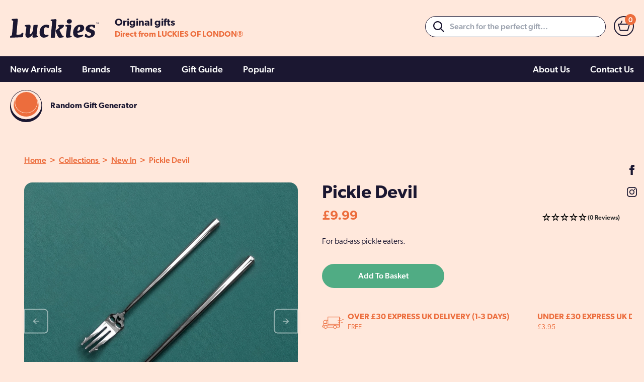

--- FILE ---
content_type: text/html; charset=utf-8
request_url: https://luckies.co.uk/collections/new-in/products/pickle-devil
body_size: 56416
content:
<!doctype html>
<html class="no-js" lang="en">
  <head>
    <meta charset="utf-8">
    <meta http-equiv="X-UA-Compatible" content="IE=edge">
    <meta name="viewport" content="width=device-width,initial-scale=1">
    <meta name="theme-color" content="">
    <link rel="canonical" href="https://luckies.co.uk/products/pickle-devil">
    <link rel="preconnect" href="https://cdn.shopify.com" crossorigin>

    <link rel="icon" type="image/png" href="//luckies.co.uk/cdn/shop/t/5/assets/favicon_32x32.png?v=183409601822000549291661959249">

    <title>
      Pickle Devil
 &ndash; Luckies</title>

    
      <meta name="description" content="Embrace your inner pickled demon with the Pickle Devil! A three-pronged stainless steel fork, cpmplete with devil horn barbs and skull face. Part of the skull kitchenware family, it&#39;s a perfect addition to your gothic kitchen! Enjoy devilishly delicious pickle smuggling!  - Polished high-grade stainless steel. - Dishwa">
    


    <script src="//luckies.co.uk/cdn/shop/t/5/assets/theme.js?v=46462542381797448181666000573" defer="defer"></script>
    <script src="//luckies.co.uk/cdn/shop/t/5/assets/global.js?v=26835954433287767541658851719" defer="defer"></script>

    <link rel="stylesheet" href="https://use.typekit.net/kii8yfo.css">

    <script>window.performance && window.performance.mark && window.performance.mark('shopify.content_for_header.start');</script><meta name="google-site-verification" content="vf9VsfXxLTtX8nimtSrRVnvdGDbYC2DbuZcBNqNSTOg">
<meta id="shopify-digital-wallet" name="shopify-digital-wallet" content="/62960206071/digital_wallets/dialog">
<meta name="shopify-checkout-api-token" content="8627c9c80f3efa11c23be3f874524681">
<meta id="in-context-paypal-metadata" data-shop-id="62960206071" data-venmo-supported="false" data-environment="production" data-locale="en_US" data-paypal-v4="true" data-currency="GBP">
<link rel="alternate" type="application/json+oembed" href="https://luckies.co.uk/products/pickle-devil.oembed">
<script async="async" src="/checkouts/internal/preloads.js?locale=en-GB"></script>
<link rel="preconnect" href="https://shop.app" crossorigin="anonymous">
<script async="async" src="https://shop.app/checkouts/internal/preloads.js?locale=en-GB&shop_id=62960206071" crossorigin="anonymous"></script>
<script id="apple-pay-shop-capabilities" type="application/json">{"shopId":62960206071,"countryCode":"GB","currencyCode":"GBP","merchantCapabilities":["supports3DS"],"merchantId":"gid:\/\/shopify\/Shop\/62960206071","merchantName":"Luckies","requiredBillingContactFields":["postalAddress","email"],"requiredShippingContactFields":["postalAddress","email"],"shippingType":"shipping","supportedNetworks":["visa","maestro","masterCard","amex","discover","elo"],"total":{"type":"pending","label":"Luckies","amount":"1.00"},"shopifyPaymentsEnabled":true,"supportsSubscriptions":true}</script>
<script id="shopify-features" type="application/json">{"accessToken":"8627c9c80f3efa11c23be3f874524681","betas":["rich-media-storefront-analytics"],"domain":"luckies.co.uk","predictiveSearch":true,"shopId":62960206071,"locale":"en"}</script>
<script>var Shopify = Shopify || {};
Shopify.shop = "luckies-uk.myshopify.com";
Shopify.locale = "en";
Shopify.currency = {"active":"GBP","rate":"1.0"};
Shopify.country = "GB";
Shopify.theme = {"name":"Luckies\/live","id":132965269751,"schema_name":"Starter","schema_version":"0.1","theme_store_id":null,"role":"main"};
Shopify.theme.handle = "null";
Shopify.theme.style = {"id":null,"handle":null};
Shopify.cdnHost = "luckies.co.uk/cdn";
Shopify.routes = Shopify.routes || {};
Shopify.routes.root = "/";</script>
<script type="module">!function(o){(o.Shopify=o.Shopify||{}).modules=!0}(window);</script>
<script>!function(o){function n(){var o=[];function n(){o.push(Array.prototype.slice.apply(arguments))}return n.q=o,n}var t=o.Shopify=o.Shopify||{};t.loadFeatures=n(),t.autoloadFeatures=n()}(window);</script>
<script>
  window.ShopifyPay = window.ShopifyPay || {};
  window.ShopifyPay.apiHost = "shop.app\/pay";
  window.ShopifyPay.redirectState = null;
</script>
<script id="shop-js-analytics" type="application/json">{"pageType":"product"}</script>
<script defer="defer" async type="module" src="//luckies.co.uk/cdn/shopifycloud/shop-js/modules/v2/client.init-shop-cart-sync_BN7fPSNr.en.esm.js"></script>
<script defer="defer" async type="module" src="//luckies.co.uk/cdn/shopifycloud/shop-js/modules/v2/chunk.common_Cbph3Kss.esm.js"></script>
<script defer="defer" async type="module" src="//luckies.co.uk/cdn/shopifycloud/shop-js/modules/v2/chunk.modal_DKumMAJ1.esm.js"></script>
<script type="module">
  await import("//luckies.co.uk/cdn/shopifycloud/shop-js/modules/v2/client.init-shop-cart-sync_BN7fPSNr.en.esm.js");
await import("//luckies.co.uk/cdn/shopifycloud/shop-js/modules/v2/chunk.common_Cbph3Kss.esm.js");
await import("//luckies.co.uk/cdn/shopifycloud/shop-js/modules/v2/chunk.modal_DKumMAJ1.esm.js");

  window.Shopify.SignInWithShop?.initShopCartSync?.({"fedCMEnabled":true,"windoidEnabled":true});

</script>
<script>
  window.Shopify = window.Shopify || {};
  if (!window.Shopify.featureAssets) window.Shopify.featureAssets = {};
  window.Shopify.featureAssets['shop-js'] = {"shop-cart-sync":["modules/v2/client.shop-cart-sync_CJVUk8Jm.en.esm.js","modules/v2/chunk.common_Cbph3Kss.esm.js","modules/v2/chunk.modal_DKumMAJ1.esm.js"],"init-fed-cm":["modules/v2/client.init-fed-cm_7Fvt41F4.en.esm.js","modules/v2/chunk.common_Cbph3Kss.esm.js","modules/v2/chunk.modal_DKumMAJ1.esm.js"],"init-shop-email-lookup-coordinator":["modules/v2/client.init-shop-email-lookup-coordinator_Cc088_bR.en.esm.js","modules/v2/chunk.common_Cbph3Kss.esm.js","modules/v2/chunk.modal_DKumMAJ1.esm.js"],"init-windoid":["modules/v2/client.init-windoid_hPopwJRj.en.esm.js","modules/v2/chunk.common_Cbph3Kss.esm.js","modules/v2/chunk.modal_DKumMAJ1.esm.js"],"shop-button":["modules/v2/client.shop-button_B0jaPSNF.en.esm.js","modules/v2/chunk.common_Cbph3Kss.esm.js","modules/v2/chunk.modal_DKumMAJ1.esm.js"],"shop-cash-offers":["modules/v2/client.shop-cash-offers_DPIskqss.en.esm.js","modules/v2/chunk.common_Cbph3Kss.esm.js","modules/v2/chunk.modal_DKumMAJ1.esm.js"],"shop-toast-manager":["modules/v2/client.shop-toast-manager_CK7RT69O.en.esm.js","modules/v2/chunk.common_Cbph3Kss.esm.js","modules/v2/chunk.modal_DKumMAJ1.esm.js"],"init-shop-cart-sync":["modules/v2/client.init-shop-cart-sync_BN7fPSNr.en.esm.js","modules/v2/chunk.common_Cbph3Kss.esm.js","modules/v2/chunk.modal_DKumMAJ1.esm.js"],"init-customer-accounts-sign-up":["modules/v2/client.init-customer-accounts-sign-up_CfPf4CXf.en.esm.js","modules/v2/client.shop-login-button_DeIztwXF.en.esm.js","modules/v2/chunk.common_Cbph3Kss.esm.js","modules/v2/chunk.modal_DKumMAJ1.esm.js"],"pay-button":["modules/v2/client.pay-button_CgIwFSYN.en.esm.js","modules/v2/chunk.common_Cbph3Kss.esm.js","modules/v2/chunk.modal_DKumMAJ1.esm.js"],"init-customer-accounts":["modules/v2/client.init-customer-accounts_DQ3x16JI.en.esm.js","modules/v2/client.shop-login-button_DeIztwXF.en.esm.js","modules/v2/chunk.common_Cbph3Kss.esm.js","modules/v2/chunk.modal_DKumMAJ1.esm.js"],"avatar":["modules/v2/client.avatar_BTnouDA3.en.esm.js"],"init-shop-for-new-customer-accounts":["modules/v2/client.init-shop-for-new-customer-accounts_CsZy_esa.en.esm.js","modules/v2/client.shop-login-button_DeIztwXF.en.esm.js","modules/v2/chunk.common_Cbph3Kss.esm.js","modules/v2/chunk.modal_DKumMAJ1.esm.js"],"shop-follow-button":["modules/v2/client.shop-follow-button_BRMJjgGd.en.esm.js","modules/v2/chunk.common_Cbph3Kss.esm.js","modules/v2/chunk.modal_DKumMAJ1.esm.js"],"checkout-modal":["modules/v2/client.checkout-modal_B9Drz_yf.en.esm.js","modules/v2/chunk.common_Cbph3Kss.esm.js","modules/v2/chunk.modal_DKumMAJ1.esm.js"],"shop-login-button":["modules/v2/client.shop-login-button_DeIztwXF.en.esm.js","modules/v2/chunk.common_Cbph3Kss.esm.js","modules/v2/chunk.modal_DKumMAJ1.esm.js"],"lead-capture":["modules/v2/client.lead-capture_DXYzFM3R.en.esm.js","modules/v2/chunk.common_Cbph3Kss.esm.js","modules/v2/chunk.modal_DKumMAJ1.esm.js"],"shop-login":["modules/v2/client.shop-login_CA5pJqmO.en.esm.js","modules/v2/chunk.common_Cbph3Kss.esm.js","modules/v2/chunk.modal_DKumMAJ1.esm.js"],"payment-terms":["modules/v2/client.payment-terms_BxzfvcZJ.en.esm.js","modules/v2/chunk.common_Cbph3Kss.esm.js","modules/v2/chunk.modal_DKumMAJ1.esm.js"]};
</script>
<script>(function() {
  var isLoaded = false;
  function asyncLoad() {
    if (isLoaded) return;
    isLoaded = true;
    var urls = ["https:\/\/api.fastbundle.co\/scripts\/src.js?shop=luckies-uk.myshopify.com","https:\/\/chimpstatic.com\/mcjs-connected\/js\/users\/75349a386628770c521c754c3\/5ff3272ac946e4180cee3ed69.js?shop=luckies-uk.myshopify.com"];
    for (var i = 0; i < urls.length; i++) {
      var s = document.createElement('script');
      s.type = 'text/javascript';
      s.async = true;
      s.src = urls[i];
      var x = document.getElementsByTagName('script')[0];
      x.parentNode.insertBefore(s, x);
    }
  };
  if(window.attachEvent) {
    window.attachEvent('onload', asyncLoad);
  } else {
    window.addEventListener('load', asyncLoad, false);
  }
})();</script>
<script id="__st">var __st={"a":62960206071,"offset":0,"reqid":"ec4520b1-265e-4e52-aa1b-0db2bb760f7c-1769749062","pageurl":"luckies.co.uk\/collections\/new-in\/products\/pickle-devil","u":"cdb44c03c3c0","p":"product","rtyp":"product","rid":8388432101623};</script>
<script>window.ShopifyPaypalV4VisibilityTracking = true;</script>
<script id="captcha-bootstrap">!function(){'use strict';const t='contact',e='account',n='new_comment',o=[[t,t],['blogs',n],['comments',n],[t,'customer']],c=[[e,'customer_login'],[e,'guest_login'],[e,'recover_customer_password'],[e,'create_customer']],r=t=>t.map((([t,e])=>`form[action*='/${t}']:not([data-nocaptcha='true']) input[name='form_type'][value='${e}']`)).join(','),a=t=>()=>t?[...document.querySelectorAll(t)].map((t=>t.form)):[];function s(){const t=[...o],e=r(t);return a(e)}const i='password',u='form_key',d=['recaptcha-v3-token','g-recaptcha-response','h-captcha-response',i],f=()=>{try{return window.sessionStorage}catch{return}},m='__shopify_v',_=t=>t.elements[u];function p(t,e,n=!1){try{const o=window.sessionStorage,c=JSON.parse(o.getItem(e)),{data:r}=function(t){const{data:e,action:n}=t;return t[m]||n?{data:e,action:n}:{data:t,action:n}}(c);for(const[e,n]of Object.entries(r))t.elements[e]&&(t.elements[e].value=n);n&&o.removeItem(e)}catch(o){console.error('form repopulation failed',{error:o})}}const l='form_type',E='cptcha';function T(t){t.dataset[E]=!0}const w=window,h=w.document,L='Shopify',v='ce_forms',y='captcha';let A=!1;((t,e)=>{const n=(g='f06e6c50-85a8-45c8-87d0-21a2b65856fe',I='https://cdn.shopify.com/shopifycloud/storefront-forms-hcaptcha/ce_storefront_forms_captcha_hcaptcha.v1.5.2.iife.js',D={infoText:'Protected by hCaptcha',privacyText:'Privacy',termsText:'Terms'},(t,e,n)=>{const o=w[L][v],c=o.bindForm;if(c)return c(t,g,e,D).then(n);var r;o.q.push([[t,g,e,D],n]),r=I,A||(h.body.append(Object.assign(h.createElement('script'),{id:'captcha-provider',async:!0,src:r})),A=!0)});var g,I,D;w[L]=w[L]||{},w[L][v]=w[L][v]||{},w[L][v].q=[],w[L][y]=w[L][y]||{},w[L][y].protect=function(t,e){n(t,void 0,e),T(t)},Object.freeze(w[L][y]),function(t,e,n,w,h,L){const[v,y,A,g]=function(t,e,n){const i=e?o:[],u=t?c:[],d=[...i,...u],f=r(d),m=r(i),_=r(d.filter((([t,e])=>n.includes(e))));return[a(f),a(m),a(_),s()]}(w,h,L),I=t=>{const e=t.target;return e instanceof HTMLFormElement?e:e&&e.form},D=t=>v().includes(t);t.addEventListener('submit',(t=>{const e=I(t);if(!e)return;const n=D(e)&&!e.dataset.hcaptchaBound&&!e.dataset.recaptchaBound,o=_(e),c=g().includes(e)&&(!o||!o.value);(n||c)&&t.preventDefault(),c&&!n&&(function(t){try{if(!f())return;!function(t){const e=f();if(!e)return;const n=_(t);if(!n)return;const o=n.value;o&&e.removeItem(o)}(t);const e=Array.from(Array(32),(()=>Math.random().toString(36)[2])).join('');!function(t,e){_(t)||t.append(Object.assign(document.createElement('input'),{type:'hidden',name:u})),t.elements[u].value=e}(t,e),function(t,e){const n=f();if(!n)return;const o=[...t.querySelectorAll(`input[type='${i}']`)].map((({name:t})=>t)),c=[...d,...o],r={};for(const[a,s]of new FormData(t).entries())c.includes(a)||(r[a]=s);n.setItem(e,JSON.stringify({[m]:1,action:t.action,data:r}))}(t,e)}catch(e){console.error('failed to persist form',e)}}(e),e.submit())}));const S=(t,e)=>{t&&!t.dataset[E]&&(n(t,e.some((e=>e===t))),T(t))};for(const o of['focusin','change'])t.addEventListener(o,(t=>{const e=I(t);D(e)&&S(e,y())}));const B=e.get('form_key'),M=e.get(l),P=B&&M;t.addEventListener('DOMContentLoaded',(()=>{const t=y();if(P)for(const e of t)e.elements[l].value===M&&p(e,B);[...new Set([...A(),...v().filter((t=>'true'===t.dataset.shopifyCaptcha))])].forEach((e=>S(e,t)))}))}(h,new URLSearchParams(w.location.search),n,t,e,['guest_login'])})(!0,!0)}();</script>
<script integrity="sha256-4kQ18oKyAcykRKYeNunJcIwy7WH5gtpwJnB7kiuLZ1E=" data-source-attribution="shopify.loadfeatures" defer="defer" src="//luckies.co.uk/cdn/shopifycloud/storefront/assets/storefront/load_feature-a0a9edcb.js" crossorigin="anonymous"></script>
<script crossorigin="anonymous" defer="defer" src="//luckies.co.uk/cdn/shopifycloud/storefront/assets/shopify_pay/storefront-65b4c6d7.js?v=20250812"></script>
<script data-source-attribution="shopify.dynamic_checkout.dynamic.init">var Shopify=Shopify||{};Shopify.PaymentButton=Shopify.PaymentButton||{isStorefrontPortableWallets:!0,init:function(){window.Shopify.PaymentButton.init=function(){};var t=document.createElement("script");t.src="https://luckies.co.uk/cdn/shopifycloud/portable-wallets/latest/portable-wallets.en.js",t.type="module",document.head.appendChild(t)}};
</script>
<script data-source-attribution="shopify.dynamic_checkout.buyer_consent">
  function portableWalletsHideBuyerConsent(e){var t=document.getElementById("shopify-buyer-consent"),n=document.getElementById("shopify-subscription-policy-button");t&&n&&(t.classList.add("hidden"),t.setAttribute("aria-hidden","true"),n.removeEventListener("click",e))}function portableWalletsShowBuyerConsent(e){var t=document.getElementById("shopify-buyer-consent"),n=document.getElementById("shopify-subscription-policy-button");t&&n&&(t.classList.remove("hidden"),t.removeAttribute("aria-hidden"),n.addEventListener("click",e))}window.Shopify?.PaymentButton&&(window.Shopify.PaymentButton.hideBuyerConsent=portableWalletsHideBuyerConsent,window.Shopify.PaymentButton.showBuyerConsent=portableWalletsShowBuyerConsent);
</script>
<script data-source-attribution="shopify.dynamic_checkout.cart.bootstrap">document.addEventListener("DOMContentLoaded",(function(){function t(){return document.querySelector("shopify-accelerated-checkout-cart, shopify-accelerated-checkout")}if(t())Shopify.PaymentButton.init();else{new MutationObserver((function(e,n){t()&&(Shopify.PaymentButton.init(),n.disconnect())})).observe(document.body,{childList:!0,subtree:!0})}}));
</script>
<link id="shopify-accelerated-checkout-styles" rel="stylesheet" media="screen" href="https://luckies.co.uk/cdn/shopifycloud/portable-wallets/latest/accelerated-checkout-backwards-compat.css" crossorigin="anonymous">
<style id="shopify-accelerated-checkout-cart">
        #shopify-buyer-consent {
  margin-top: 1em;
  display: inline-block;
  width: 100%;
}

#shopify-buyer-consent.hidden {
  display: none;
}

#shopify-subscription-policy-button {
  background: none;
  border: none;
  padding: 0;
  text-decoration: underline;
  font-size: inherit;
  cursor: pointer;
}

#shopify-subscription-policy-button::before {
  box-shadow: none;
}

      </style>
<script id="sections-script" data-sections="product-recommendations" defer="defer" src="//luckies.co.uk/cdn/shop/t/5/compiled_assets/scripts.js?v=14557"></script>
<script>window.performance && window.performance.mark && window.performance.mark('shopify.content_for_header.end');</script>

    <link rel="stylesheet" href="//luckies.co.uk/cdn/shop/t/5/assets/theme.css?v=136679247500952736431666000572" />
    <link rel="stylesheet" href="//luckies.co.uk/cdn/shop/t/5/assets/output.css?v=100185888757664305471669285183" />

    <script>document.documentElement.className = document.documentElement.className.replace('no-js', 'js');
    if (Shopify.designMode) {
      document.documentElement.classList.add('shopify-design-mode');
    }
    </script>

        
    
  
    <!--begin-boost-pfs-filter-css-->
       <link rel="preload stylesheet" href="//luckies.co.uk/cdn/shop/t/5/assets/boost-pfs-instant-search.css?v=108646394650846008551657011121" as="style"><link href="//luckies.co.uk/cdn/shop/t/5/assets/boost-pfs-custom.css?v=129311081995436926371678076524" rel="stylesheet" type="text/css" media="all" />
<style data-id="boost-pfs-style">
    .boost-pfs-filter-option-title-text {}

   .boost-pfs-filter-tree-v .boost-pfs-filter-option-title-text:before {}
    .boost-pfs-filter-tree-v .boost-pfs-filter-option.boost-pfs-filter-option-collapsed .boost-pfs-filter-option-title-text:before {}
    .boost-pfs-filter-tree-h .boost-pfs-filter-option-title-heading:before {}

    .boost-pfs-filter-refine-by .boost-pfs-filter-option-title h3 {}

    .boost-pfs-filter-option-content .boost-pfs-filter-option-item-list .boost-pfs-filter-option-item button,
    .boost-pfs-filter-option-content .boost-pfs-filter-option-item-list .boost-pfs-filter-option-item .boost-pfs-filter-button,
    .boost-pfs-filter-option-range-amount input,
    .boost-pfs-filter-tree-v .boost-pfs-filter-refine-by .boost-pfs-filter-refine-by-items .refine-by-item,
    .boost-pfs-filter-refine-by-wrapper-v .boost-pfs-filter-refine-by .boost-pfs-filter-refine-by-items .refine-by-item,
    .boost-pfs-filter-refine-by .boost-pfs-filter-option-title,
    .boost-pfs-filter-refine-by .boost-pfs-filter-refine-by-items .refine-by-item>a,
    .boost-pfs-filter-refine-by>span,
    .boost-pfs-filter-clear,
    .boost-pfs-filter-clear-all{}
    .boost-pfs-filter-tree-h .boost-pfs-filter-pc .boost-pfs-filter-refine-by-items .refine-by-item .boost-pfs-filter-clear .refine-by-type,
    .boost-pfs-filter-refine-by-wrapper-h .boost-pfs-filter-pc .boost-pfs-filter-refine-by-items .refine-by-item .boost-pfs-filter-clear .refine-by-type {}

    .boost-pfs-filter-option-multi-level-collections .boost-pfs-filter-option-multi-level-list .boost-pfs-filter-option-item .boost-pfs-filter-button-arrow .boost-pfs-arrow:before,
    .boost-pfs-filter-option-multi-level-tag .boost-pfs-filter-option-multi-level-list .boost-pfs-filter-option-item .boost-pfs-filter-button-arrow .boost-pfs-arrow:before {}

    .boost-pfs-filter-refine-by-wrapper-v .boost-pfs-filter-refine-by .boost-pfs-filter-refine-by-items .refine-by-item .boost-pfs-filter-clear:after,
    .boost-pfs-filter-refine-by-wrapper-v .boost-pfs-filter-refine-by .boost-pfs-filter-refine-by-items .refine-by-item .boost-pfs-filter-clear:before,
    .boost-pfs-filter-tree-v .boost-pfs-filter-refine-by .boost-pfs-filter-refine-by-items .refine-by-item .boost-pfs-filter-clear:after,
    .boost-pfs-filter-tree-v .boost-pfs-filter-refine-by .boost-pfs-filter-refine-by-items .refine-by-item .boost-pfs-filter-clear:before,
    .boost-pfs-filter-refine-by-wrapper-h .boost-pfs-filter-pc .boost-pfs-filter-refine-by-items .refine-by-item .boost-pfs-filter-clear:after,
    .boost-pfs-filter-refine-by-wrapper-h .boost-pfs-filter-pc .boost-pfs-filter-refine-by-items .refine-by-item .boost-pfs-filter-clear:before,
    .boost-pfs-filter-tree-h .boost-pfs-filter-pc .boost-pfs-filter-refine-by-items .refine-by-item .boost-pfs-filter-clear:after,
    .boost-pfs-filter-tree-h .boost-pfs-filter-pc .boost-pfs-filter-refine-by-items .refine-by-item .boost-pfs-filter-clear:before {}
    .boost-pfs-filter-option-range-slider .noUi-value-horizontal {}

    .boost-pfs-filter-tree-mobile-button button,
    .boost-pfs-filter-top-sorting-mobile button {}
    .boost-pfs-filter-top-sorting-mobile button>span:after {}
  </style>
    <!--end-boost-pfs-filter-css-->
    
      
        <script>
const FastBundleConf = {"enable_bap_modal":false,"frontend_version":"1.22.12","storefront_record_submitted":false,"use_shopify_prices":false,"currencies":[{"id":1602218260,"code":"GBP","conversion_fee":1.0,"roundup_number":0.0,"rounding_enabled":true}],"is_active":true,"override_product_page_forms":true,"allow_funnel":true,"translations":[{"id":130802,"key":"price_description","value":"Add Bundle To Basket {final_price}","locale_code":"en","model":"shop","object_id":7684}],"pid":"","bap_ids":[7735936123127,7735909449975,7713725120759],"active_bundles_count":1,"use_color_swatch":false,"use_shop_price":false,"dropdown_color_swatch":true,"option_config":null,"enable_subscriptions":false,"has_fbt_bundle":false,"use_shopify_function_discount":false,"use_bundle_builder_modal":false,"use_cart_hidden_attributes":false,"bap_override_fetch":false,"invalid_bap_override_fetch":false,"volume_discount_add_on_override_fetch":false,"pmm_new_design":true,"merged_mix_and_match":false,"change_vd_product_picture":false,"buy_it_now":true,"rgn":212495,"baps":{"7735936123127":{"bundle_id":32867,"variant_id":43121043210487,"handle":"bap-c01aabe4-e9e7-4df1-b381-3453aed1fc45","type":"single","use_cart_transform":false},"7735909449975":{"bundle_id":32866,"variant_id":43120946774263,"handle":"bap-dae9d2e1-5078-4a90-9694-1e7802f78e04","type":"single","use_cart_transform":false},"7713725120759":{"bundle_id":30009,"variant_id":43037046833399,"handle":"iron-glory-gaming-trio-1","type":"single","use_cart_transform":false}},"has_multilingual_permission":true,"use_vd_templating":true,"use_payload_variant_id_in_fetch_override":false,"use_compare_at_price":false,"storefront_access_token":"","serverless_vd_display":false,"serverless_vd_discount":false,"products_with_add_on":{},"collections_with_add_on":{},"has_required_plan":true,"bundleBox":{"id":7680,"bundle_page_enabled":true,"bundle_page_style":null,"currency":"GBP","currency_format":"£%s","percentage_format":"%s%","show_sold_out":true,"track_inventory":true,"shop_page_external_script":"","page_external_script":"","shop_page_style":null,"shop_page_title":null,"shop_page_description":null,"app_version":"v2","show_logo":false,"show_info":true,"money_format":"amount","tax_factor":1.0,"primary_locale":"en","discount_code_prefix":"BUNDLE","is_active":true,"created":"2022-07-13T14:34:08.216854Z","updated":"2023-11-07T13:13:45.295855Z","title":"Don't miss this offer","style":null,"inject_selector":null,"mix_inject_selector":null,"fbt_inject_selector":null,"volume_inject_selector":null,"volume_variant_selector":null,"button_title":"Buy this bundle","bogo_button_title":"Buy {quantity} items","price_description":"Add Bundle To Basket {final_price}","version":"v2.3","bogo_version":"v1","nth_child":1,"redirect_to_cart":true,"column_numbers":3,"color":"#50AC84","btn_font_color":"#ffffff","add_to_cart_selector":null,"cart_info_version":"v2","button_position":"bottom","bundle_page_shape":"row","add_bundle_action":"cart-page","requested_bundle_action":null,"request_action_text":null,"cart_drawer_function":"","cart_drawer_function_svelte":"","theme_template":"light","external_script":"","pre_add_script":"","shop_external_script":"","shop_style":"","bap_inject_selector":"","bap_none_selector":"","bap_form_script":"","bap_button_selector":"","bap_style_object":{"standard":{"custom_code":{"main":{"custom_js":"","custom_css":""}},"product_detail":{"price_style":{"color":"","fontSize":"","fontFamily":""},"title_style":{"color":"","fontSize":"","fontFamily":""},"image_border":{"borderColor":""},"pluses_style":{"fill":"","width":""},"separator_line_style":{"backgroundColor":""},"variant_selector_style":{"color":"","height":"","backgroundColor":""}}},"mix_and_match":{"custom_code":{"main":{"custom_js":"","custom_css":""}},"product_detail":{"price_style":{"color":"","fontSize":"","fontFamily":""},"title_style":{"color":"","fontSize":"","fontFamily":""},"image_border":{"borderColor":""},"pluses_style":{"fill":"","width":""},"checkbox_style":{"checked":"","unchecked":""},"quantities_style":{"color":"","backgroundColor":""},"product_card_style":{"checked_border":"","unchecked_border":"","checked_background":""},"separator_line_style":{"backgroundColor":""},"variant_selector_style":{"color":"","height":"","backgroundColor":""},"quantities_selector_style":{"color":"","backgroundColor":""}}}},"bundles_page_style_object":null,"style_object":{"fbt":{"design":{"main":{"design":"classic"}}},"bogo":{"box":{"border":{"borderColor":"#ffffff","borderWidth":"1px","borderRadius":"12px"},"background":{"backgroundColor":"#ffffff"}},"theme":{"main":{"theme":"light"}},"button":{"background":{"backgroundColor":"#000000"},"button_label":{"color":"#ffffff","fontSize":16,"fontFamily":""},"button_position":{"position":"bottom"}},"design":{"main":{"design":"classic"}},"option":{"final_price_style":{"color":"#303030","fontSize":16,"fontFamily":""},"option_text_style":{"color":"#303030","fontSize":16,"fontFamily":""},"option_button_style":{"checked_color":"#2c6ecb","unchecked_color":""},"original_price_style":{"color":"#919191","fontSize":16,"fontFamily":""}},"custom_code":{"main":{"custom_js":"","custom_css":""}},"total_section":{"text":{"color":"#000000","fontSize":"16px","fontFamily":""},"background":{"backgroundColor":"#ededed"},"final_price_style":{"color":"#EC6D3D","fontSize":"16px"},"original_price_style":{"color":"#666666","fontSize":"16px"}},"discount_label":{"background":{"backgroundColor":"#000000"},"text_style":{"color":"#ffffff"}},"product_detail":{"price_style":{"color":"#000000","fontSize":"16px","fontFamily":""},"title_style":{"color":"#000000","fontSize":"16px","fontFamily":""},"image_border":{"borderColor":"#e2e2e2"},"quantities_style":{"color":"#000000","backgroundColor":"#ffffff"},"separator_line_style":{"backgroundColor":"#e5e5e5"},"variant_selector_style":{"color":"#5e5e5e","height":"44px","backgroundColor":"#f7f7f7"},"quantities_selector_style":{"color":"#000000","backgroundColor":"#fafafa"}},"title_and_description":{"alignment":{"textAlign":"left"},"title_style":{"color":"#303030","fontSize":18,"fontFamily":""},"description_style":{"color":"","fontSize":"","fontFamily":""}}},"bxgyf":{"box":{"border":{"borderColor":"#E5E5E5","borderWidth":1,"borderRadius":5},"background":{"backgroundColor":"#FFFFFF"}},"plus":{"style":{"fill":"#919191","size":24,"backgroundColor":"#F1F1F1"}},"button":{"background":{"backgroundColor":"#000000"},"button_label":{"color":"#FFFFFF","fontSize":18,"fontFamily":""},"button_position":{"position":"bottom"}},"custom_code":{"main":{"custom_js":"","custom_css":""}},"total_section":{"text":{"color":"#303030","fontSize":16,"fontFamily":""},"background":{"backgroundColor":"#FAFAFA"},"final_price_style":{"color":"#008060","fontSize":16,"fontFamily":""},"original_price_style":{"color":"#D72C0D","fontSize":16,"fontFamily":""}},"discount_badge":{"background":{"backgroundColor":"#C30000"},"text_style":{"color":"#FFFFFF","fontSize":18,"fontFamily":""}},"product_detail":{"title_style":{"color":"#303030","fontSize":16,"fontFamily":""},"image_border":{"borderColor":"#E5E5E5"},"quantities_style":{"color":"#000000","borderColor":"#000000","backgroundColor":"#FFFFFF"},"final_price_style":{"color":"#5E5E5E","fontSize":16,"fontFamily":""},"original_price_style":{"color":"#919191","fontSize":16,"fontFamily":""},"separator_line_style":{"backgroundColor":"#E5E5E5"},"variant_selector_style":{"color":"#5E5E5E","height":36,"borderColor":"#E5E5E5","backgroundColor":"#FAFAFA"}},"title_and_description":{"alignment":{"textAlign":"left"},"title_style":{"color":"#303030","fontSize":18,"fontFamily":""},"description_style":{"color":"#5E5E5E","fontSize":16,"fontFamily":""}}},"standard":{"box":{"border":{"borderColor":"#ffffff","borderWidth":"1px","borderRadius":"12px"},"background":{"backgroundColor":"#ffffff"}},"theme":{"main":{"theme":"light"}},"title":{"style":{"color":"#000000","fontSize":"20px","fontFamily":""},"alignment":{"textAlign":"left"}},"button":{"background":{"backgroundColor":"#000000"},"button_label":{"color":"#ffffff","fontSize":16,"fontFamily":""},"button_position":{"position":"bottom"}},"design":{"main":{"design":"classic"}},"custom_code":{"main":{"custom_js":"","custom_css":""}},"header_image":{"image_border":{"borderColor":""},"pluses_style":{"fill":"#000","width":""},"quantities_style":{"color":"","borderColor":"","backgroundColor":""}},"total_section":{"text":{"color":"#000000","fontSize":"16px","fontFamily":""},"background":{"backgroundColor":"#ededed"},"final_price_style":{"color":"#EC6D3D","fontSize":"16px"},"original_price_style":{"color":"#666666","fontSize":"16px"}},"discount_label":{"background":{"backgroundColor":"#000000"},"text_style":{"color":"#ffffff"}},"product_detail":{"price_style":{"color":"#000000","fontSize":"16px","fontFamily":""},"title_style":{"color":"#000000","fontSize":"16px","fontFamily":""},"image_border":{"borderColor":"#e2e2e2"},"pluses_style":{"fill":"#5e5e5e","width":""},"quantities_style":{"color":"#000000","backgroundColor":"#ffffff"},"separator_line_style":{"backgroundColor":"#e5e5e5"},"variant_selector_style":{"color":"#5e5e5e","height":"44px","backgroundColor":"#f7f7f7"}}},"mix_and_match":{"box":{"border":{"borderColor":"#ffffff","borderWidth":"1px","borderRadius":"12px"},"background":{"backgroundColor":"#ffffff"}},"theme":{"main":{"theme":"light"}},"button":{"background":{"backgroundColor":"#000000"},"button_label":{"color":"#ffffff","fontSize":16,"fontFamily":""},"button_position":{"position":"bottom"}},"custom_code":{"main":{"custom_js":"","custom_css":""}},"header_image":{"image_border":{"borderColor":""},"pluses_style":{"fill":"#000","width":""},"quantities_style":{"color":"","borderColor":"","backgroundColor":""}},"total_section":{"text":{"color":"#000000","fontSize":"16px","fontFamily":""},"background":{"backgroundColor":"#ededed"},"final_price_style":{"color":"#EC6D3D","fontSize":"16px"},"original_price_style":{"color":"#666666","fontSize":"16px"}},"product_detail":{"price_style":{"color":"#000000","fontSize":"16px","fontFamily":""},"title_style":{"color":"#000000","fontSize":"16px","fontFamily":""},"image_border":{"borderColor":"#e2e2e2"},"pluses_style":{"fill":"#5e5e5e","width":""},"checkbox_style":{"checked_color":"#2c6ecb","unchecked_color":""},"quantities_style":{"color":"#000000","backgroundColor":"#ffffff"},"separator_line_style":{"backgroundColor":"#e5e5e5"},"variant_selector_style":{"color":"#5e5e5e","height":"44px","backgroundColor":"#f7f7f7"},"quantities_selector_style":{"color":"#000000","backgroundColor":"#fafafa"}},"title_and_description":{"alignment":{"textAlign":"left"},"title_style":{"color":"#303030","fontSize":18,"fontFamily":""},"description_style":{"color":"#5e5e5e","fontSize":16,"fontFamily":""}}},"col_mix_and_match":{"box":{"border":{"borderColor":"#ffffff","borderWidth":"1px","borderRadius":"12px"},"background":{"backgroundColor":"#ffffff"}},"theme":{"main":{"theme":"light"}},"button":{"background":{"backgroundColor":"#000000"},"button_label":{"color":"#ffffff","fontSize":16,"fontFamily":""},"button_position":{"position":"bottom"}},"custom_code":{"main":{"custom_js":"","custom_css":""}},"discount_badge":{"background":{"backgroundColor":"#c30000"},"text_style":{"color":"#ffffff","fontSize":16}},"collection_details":{"title_style":{"color":"#303030","fontSize":16,"fontFamily":""},"pluses_style":{"fill":"","width":"","backgroundColor":""},"description_style":{"color":"#5e5e5e","fontSize":14,"fontFamily":""},"separator_line_style":{"backgroundColor":"#e5e5e5"},"collection_image_border":{"borderColor":"#e5e5e5"}},"title_and_description":{"alignment":{"textAlign":"left"},"title_style":{"color":"#303030","fontSize":18,"fontFamily":""},"description_style":{"color":"#5e5e5e","fontSize":16,"fontFamily":""}}}},"old_style_object":{"fbt":{"design":{"main":{"design":"classic"}}},"bogo":{"box":{"border":{"borderColor":"#ffffff","borderWidth":"1px","borderRadius":"12px"},"background":{"backgroundColor":"#ffffff"}},"theme":{"main":{"theme":"light"}},"button":{"background":{"backgroundColor":"#000000"},"button_label":{"color":"#ffffff","fontSize":16,"fontFamily":""},"button_position":{"position":"bottom"}},"design":{"main":{"design":"classic"}},"option":{"final_price_style":{"color":"#303030","fontSize":16,"fontFamily":""},"option_text_style":{"color":"#303030","fontSize":16,"fontFamily":""},"option_button_style":{"checked_color":"#2c6ecb","unchecked_color":""},"original_price_style":{"color":"#919191","fontSize":16,"fontFamily":""}},"custom_code":{"main":{"custom_js":"","custom_css":""}},"total_section":{"text":{"color":"#000000","fontSize":"16px","fontFamily":""},"background":{"backgroundColor":"#ededed"},"final_price_style":{"color":"#EC6D3D","fontSize":"16px"},"original_price_style":{"color":"#666666","fontSize":"16px"}},"product_detail":{"price_style":{"color":"#000000","fontSize":"16px","fontFamily":""},"title_style":{"color":"#000000","fontSize":"16px","fontFamily":""},"image_border":{"borderColor":"#e2e2e2"},"quantities_style":{"color":"#000000","backgroundColor":"#ffffff"},"separator_line_style":{"backgroundColor":"#e5e5e5"},"variant_selector_style":{"color":"#5e5e5e","height":"44px","backgroundColor":"#f7f7f7"},"quantities_selector_style":{"color":"#000000","backgroundColor":"#fafafa"}},"title_and_description":{"alignment":{"textAlign":"left"},"title_style":{"color":"#303030","fontSize":18,"fontFamily":""},"description_style":{"color":"","fontSize":"","fontFamily":""}}},"bxgyf":{"box":{"border":{"borderColor":"#E5E5E5","borderWidth":1,"borderRadius":5},"background":{"backgroundColor":"#FFFFFF"}},"plus":{"style":{"fill":"#919191","size":24,"backgroundColor":"#F1F1F1"}},"button":{"background":{"backgroundColor":"#000000"},"button_label":{"color":"#FFFFFF","fontSize":18,"fontFamily":""},"button_position":{"position":"bottom"}},"custom_code":{"main":{"custom_js":"","custom_css":""}},"total_section":{"text":{"color":"#303030","fontSize":16,"fontFamily":""},"background":{"backgroundColor":"#FAFAFA"},"final_price_style":{"color":"#008060","fontSize":16,"fontFamily":""},"original_price_style":{"color":"#D72C0D","fontSize":16,"fontFamily":""}},"discount_badge":{"background":{"backgroundColor":"#C30000"},"text_style":{"color":"#FFFFFF","fontSize":18,"fontFamily":""}},"product_detail":{"title_style":{"color":"#303030","fontSize":16,"fontFamily":""},"image_border":{"borderColor":"#E5E5E5"},"quantities_style":{"color":"#000000","borderColor":"#000000","backgroundColor":"#FFFFFF"},"final_price_style":{"color":"#5E5E5E","fontSize":16,"fontFamily":""},"original_price_style":{"color":"#919191","fontSize":16,"fontFamily":""},"separator_line_style":{"backgroundColor":"#E5E5E5"},"variant_selector_style":{"color":"#5E5E5E","height":36,"borderColor":"#E5E5E5","backgroundColor":"#FAFAFA"}},"title_and_description":{"alignment":{"textAlign":"left"},"title_style":{"color":"#303030","fontSize":18,"fontFamily":""},"description_style":{"color":"#5E5E5E","fontSize":16,"fontFamily":""}}},"standard":{"box":{"border":{"borderColor":"#ffffff","borderWidth":"1px","borderRadius":"12px"},"background":{"backgroundColor":"#ffffff"}},"theme":{"main":{"theme":"light"}},"title":{"style":{"color":"#000000","fontSize":"20px","fontFamily":""},"alignment":{"textAlign":"left"}},"button":{"background":{"backgroundColor":"#000000"},"button_label":{"color":"#ffffff","fontSize":16,"fontFamily":""},"button_position":{"position":"bottom"}},"design":{"main":{"design":"classic"}},"custom_code":{"main":{"custom_js":"","custom_css":""}},"header_image":{"image_border":{"borderColor":""},"pluses_style":{"fill":"#000","width":""},"quantities_style":{"color":"","borderColor":"","backgroundColor":""}},"total_section":{"text":{"color":"#000000","fontSize":"16px","fontFamily":""},"background":{"backgroundColor":"#ededed"},"final_price_style":{"color":"#EC6D3D","fontSize":"16px"},"original_price_style":{"color":"#666666","fontSize":"16px"}},"product_detail":{"price_style":{"color":"#000000","fontSize":"16px","fontFamily":""},"title_style":{"color":"#000000","fontSize":"16px","fontFamily":""},"image_border":{"borderColor":"#e2e2e2"},"pluses_style":{"fill":"#5e5e5e","width":""},"quantities_style":{"color":"#000000","backgroundColor":"#ffffff"},"separator_line_style":{"backgroundColor":"#e5e5e5"},"variant_selector_style":{"color":"#5e5e5e","height":"44px","backgroundColor":"#f7f7f7"}}},"mix_and_match":{"box":{"border":{"borderColor":"#ffffff","borderWidth":"1px","borderRadius":"12px"},"background":{"backgroundColor":"#ffffff"}},"theme":{"main":{"theme":"light"}},"button":{"background":{"backgroundColor":"#000000"},"button_label":{"color":"#ffffff","fontSize":16,"fontFamily":""},"button_position":{"position":"bottom"}},"custom_code":{"main":{"custom_js":"","custom_css":""}},"header_image":{"image_border":{"borderColor":""},"pluses_style":{"fill":"#000","width":""},"quantities_style":{"color":"","borderColor":"","backgroundColor":""}},"total_section":{"text":{"color":"#000000","fontSize":"16px","fontFamily":""},"background":{"backgroundColor":"#ededed"},"final_price_style":{"color":"#EC6D3D","fontSize":"16px"},"original_price_style":{"color":"#666666","fontSize":"16px"}},"product_detail":{"price_style":{"color":"#000000","fontSize":"16px","fontFamily":""},"title_style":{"color":"#000000","fontSize":"16px","fontFamily":""},"image_border":{"borderColor":"#e2e2e2"},"pluses_style":{"fill":"#5e5e5e","width":""},"checkbox_style":{"checked_color":"#2c6ecb","unchecked_color":""},"quantities_style":{"color":"#000000","backgroundColor":"#ffffff"},"separator_line_style":{"backgroundColor":"#e5e5e5"},"variant_selector_style":{"color":"#5e5e5e","height":"44px","backgroundColor":"#f7f7f7"},"quantities_selector_style":{"color":"#000000","backgroundColor":"#fafafa"}},"title_and_description":{"alignment":{"textAlign":"left"},"title_style":{"color":"#303030","fontSize":18,"fontFamily":""},"description_style":{"color":"#5e5e5e","fontSize":16,"fontFamily":""}}},"col_mix_and_match":{"box":{"border":{"borderColor":"#ffffff","borderWidth":"1px","borderRadius":"12px"},"background":{"backgroundColor":"#ffffff"}},"theme":{"main":{"theme":"light"}},"button":{"background":{"backgroundColor":"#000000"},"button_label":{"color":"#ffffff","fontSize":16,"fontFamily":""},"button_position":{"position":"bottom"}},"custom_code":{"main":{"custom_js":"","custom_css":""}},"discount_badge":{"background":{"backgroundColor":"#c30000"},"text_style":{"color":"#ffffff","fontSize":16}},"collection_details":{"title_style":{"color":"#303030","fontSize":16,"fontFamily":""},"pluses_style":{"fill":"","width":"","backgroundColor":""},"description_style":{"color":"#5e5e5e","fontSize":14,"fontFamily":""},"separator_line_style":{"backgroundColor":"#e5e5e5"},"collection_image_border":{"borderColor":"#e5e5e5"}},"title_and_description":{"alignment":{"textAlign":"left"},"title_style":{"color":"#303030","fontSize":18,"fontFamily":""},"description_style":{"color":"#5e5e5e","fontSize":16,"fontFamily":""}}}},"zero_discount_btn_title":"Add to cart","mix_btn_title":"Add selected to cart","collection_btn_title":"Add selected to cart","cart_page_issue":null,"cart_drawer_issue":null,"volume_btn_title":"Add {quantity} | save {discount}","badge_color":"#C30000","badge_price_description":"Save {discount}!","use_discount_on_cookie":true,"show_bap_buy_button":false,"bap_version":"v1","bap_price_selector":null,"bap_compare_price_selector":null,"bundles_display":"vertical","use_first_variant":false,"shop":7684},"bundlePageInfo":{"title":null,"description":null,"enabled":true,"handle":"bundles","shop_style":null,"shop_external_script":"","style":null,"external_script":"","bundles_alignment":"bottom","bundles_display":"vertical"},"cartInfo":{"id":7683,"currency":"GBP","currency_format":"£%s","box_discount_description":"Add Bundle To Basket {final_price}","box_button_title":"Buy this bundle","free_shipping_translation":null,"shipping_cost_translation":null,"is_reference":false,"subtotal_selector":null,"subtotal_price_selector":null,"subtotal_title_selector":null,"line_items_selector":null,"discount_tag_html":null,"free_shipping_tag":null,"form_subtotal_selector":null,"form_subtotal_price_selector":null,"form_line_items_selector":null,"form_discount_html_tag":null,"form_free_shipping_tag":null,"external_script":"","funnel_show_method":"three_seconds","funnel_popup_title":"Complete your cart with this bundle and save","funnel_alert":"This item is already in your cart.","funnel_discount_description":"save {discount}","style":"","shop_style":null,"shop_external_script":"","funnel_color":"","funnel_badge_color":"","style_object":{"standard":{"box":{"background":{"backgroundColor":"#ffffff"}},"badge":{"main":{"switchBtn":""},"background":{"backgroundColor":""},"text_style":{"color":"","total":"","fontSize":"","fontFamily":""}},"button":{"background":{"backgroundColor":"#000000"},"button_label":{"color":"#ffffff","fontSize":16,"fontFamily":"","price_description":"","zero_discount_btn_title":""}},"custom_code":{"main":{"custom_js":"","custom_css":""}},"bundle_title":{"style":{"color":"#303030","fontSize":22,"fontFamily":""},"alignment":{"textAlign":"left"}},"pop_up_title":{"style":{"color":"","fontSize":"","fontFamily":"","price_description":""},"alignment":{"textAlign":"left"}},"total_section":{"text":{"color":"#303030","fontSize":16,"fontFamily":""},"background":{"backgroundColor":"#e5e5e5"},"final_price_style":{"color":"#008060","fontSize":16,"fontFamily":""},"original_price_style":{"color":"#D72C0D","fontSize":16,"fontFamily":""}},"product_detail":{"price_style":{"color":"#5e5e5e","fontSize":16,"fontFamily":""},"title_style":{"color":"#303030","fontSize":16,"fontFamily":""},"image_border":{"borderColor":"#e5e5e5"},"pluses_style":{"fill":"#000000","width":16},"variant_selector_style":{"color":"#5e5e5e","height":"","backgroundColor":"#FAFAFA"}},"pre_selected_products":{"final_price_style":{"color":"","total":"","fontSize":"","fontFamily":""}}}},"old_style_object":{"badge":{"width":"160px","height":"40px","fontSize":"16px","backgroundColor":"#e12424"},"popup":{"backgroundColor":"#ffffff"},"button":{"width":"100%","borderRadius":"3px"},"popup_title":{"color":"#000000","fontSize":"28px","textAlign":"left"},"bundle_title":{"color":"#565151","fontSize":"16px","textAlign":"left"},"custom_codes":{},"total_section":{"main":{"borderRadius":"5px","backgroundColor":"#eaeaea"},"title":{"color":"#000000","display":"","fontSize":"16px"},"finalPrice":{"color":"#24be49","fontSize":"16px"},"totalPrice":{"color":"#f17f7f","fontSize":"16px"}},"product_details":{"image":{"borderColor":"#d2d2d2","borderWidth":"1px"},"price":{"color":"#000000","fontSize":"16px","textAlign":"left"},"title":{"color":"#060606","fontSize":"16px","textAlign":"left"},"variant":{"height":"45px","backgroundColor":"#fafafa"}},"preselected_products":{"text":{"color":"#ffffff"},"layer":{"opacity":0.8,"opacityVal":"80","backgroundColor":"#ffffff"}}},"funnel_button_description":"Buy this bundle | Save {discount}","funnel_injection_constraint":"","show_discount_section":false,"discount_section_style":null,"discount_section_selector":null,"reload_after_change_detection":false,"app_version":"v2","show_info":true,"box_zero_discount_title":"Add to cart"}}
FastBundleConf.pid = "8388432101623";
FastBundleConf.domain = "luckies-uk.myshopify.com";
window.FastBundleConf = FastBundleConf;
</script>
<script type="text/javascript" async src="https://api.fastbundle.co/react-src/static/js/main.min.js?rgn=689847"></script>
<link rel="stylesheet" href="https://api.fastbundle.co/react-src/static/css/main.min.css?rgn=689847">
<script type="text/javascript" async src="https://api.fastbundle.co/scripts/cart.js?rgn=689847"></script>
      
    <script id="voccall-chat-widget" type="text/javascript" src="https://www.voccall.com/widget/chat.php?id=f77d31f313b8443a7f54c080a3d6af53"></script>
 
<!-- BEGIN app block: shopify://apps/klaviyo-email-marketing-sms/blocks/klaviyo-onsite-embed/2632fe16-c075-4321-a88b-50b567f42507 -->












  <script async src="https://static.klaviyo.com/onsite/js/VGZSPj/klaviyo.js?company_id=VGZSPj"></script>
  <script>!function(){if(!window.klaviyo){window._klOnsite=window._klOnsite||[];try{window.klaviyo=new Proxy({},{get:function(n,i){return"push"===i?function(){var n;(n=window._klOnsite).push.apply(n,arguments)}:function(){for(var n=arguments.length,o=new Array(n),w=0;w<n;w++)o[w]=arguments[w];var t="function"==typeof o[o.length-1]?o.pop():void 0,e=new Promise((function(n){window._klOnsite.push([i].concat(o,[function(i){t&&t(i),n(i)}]))}));return e}}})}catch(n){window.klaviyo=window.klaviyo||[],window.klaviyo.push=function(){var n;(n=window._klOnsite).push.apply(n,arguments)}}}}();</script>

  
    <script id="viewed_product">
      if (item == null) {
        var _learnq = _learnq || [];

        var MetafieldReviews = null
        var MetafieldYotpoRating = null
        var MetafieldYotpoCount = null
        var MetafieldLooxRating = null
        var MetafieldLooxCount = null
        var okendoProduct = null
        var okendoProductReviewCount = null
        var okendoProductReviewAverageValue = null
        try {
          // The following fields are used for Customer Hub recently viewed in order to add reviews.
          // This information is not part of __kla_viewed. Instead, it is part of __kla_viewed_reviewed_items
          MetafieldReviews = {};
          MetafieldYotpoRating = null
          MetafieldYotpoCount = null
          MetafieldLooxRating = null
          MetafieldLooxCount = null

          okendoProduct = null
          // If the okendo metafield is not legacy, it will error, which then requires the new json formatted data
          if (okendoProduct && 'error' in okendoProduct) {
            okendoProduct = null
          }
          okendoProductReviewCount = okendoProduct ? okendoProduct.reviewCount : null
          okendoProductReviewAverageValue = okendoProduct ? okendoProduct.reviewAverageValue : null
        } catch (error) {
          console.error('Error in Klaviyo onsite reviews tracking:', error);
        }

        var item = {
          Name: "Pickle Devil",
          ProductID: 8388432101623,
          Categories: ["Brand New","Brands","Brands","Brands - Suck UK","Collections","Collections","Food \u0026 Drink","Gifts under £10","Gifts under £20","Gifts under £30","Halloween","Home Gifts","Kitchen","Kitchen","New In","Occassions","Occassions","Occassions - Halloween","Occassions - Halloween","One-of-a-Kind Gifts","Skulls","Stocking Stuffers"],
          ImageURL: "https://luckies.co.uk/cdn/shop/files/skullkitchenutensils2_108029_grande.jpg?v=1721133227",
          URL: "https://luckies.co.uk/products/pickle-devil",
          Brand: "Suck UK",
          Price: "£9.99",
          Value: "9.99",
          CompareAtPrice: "£0.00"
        };
        _learnq.push(['track', 'Viewed Product', item]);
        _learnq.push(['trackViewedItem', {
          Title: item.Name,
          ItemId: item.ProductID,
          Categories: item.Categories,
          ImageUrl: item.ImageURL,
          Url: item.URL,
          Metadata: {
            Brand: item.Brand,
            Price: item.Price,
            Value: item.Value,
            CompareAtPrice: item.CompareAtPrice
          },
          metafields:{
            reviews: MetafieldReviews,
            yotpo:{
              rating: MetafieldYotpoRating,
              count: MetafieldYotpoCount,
            },
            loox:{
              rating: MetafieldLooxRating,
              count: MetafieldLooxCount,
            },
            okendo: {
              rating: okendoProductReviewAverageValue,
              count: okendoProductReviewCount,
            }
          }
        }]);
      }
    </script>
  




  <script>
    window.klaviyoReviewsProductDesignMode = false
  </script>







<!-- END app block --><meta property="og:image" content="https://cdn.shopify.com/s/files/1/0629/6020/6071/files/skullkitchenutensils2_108029.jpg?v=1721133227" />
<meta property="og:image:secure_url" content="https://cdn.shopify.com/s/files/1/0629/6020/6071/files/skullkitchenutensils2_108029.jpg?v=1721133227" />
<meta property="og:image:width" content="2000" />
<meta property="og:image:height" content="2000" />
<link href="https://monorail-edge.shopifysvc.com" rel="dns-prefetch">
<script>(function(){if ("sendBeacon" in navigator && "performance" in window) {try {var session_token_from_headers = performance.getEntriesByType('navigation')[0].serverTiming.find(x => x.name == '_s').description;} catch {var session_token_from_headers = undefined;}var session_cookie_matches = document.cookie.match(/_shopify_s=([^;]*)/);var session_token_from_cookie = session_cookie_matches && session_cookie_matches.length === 2 ? session_cookie_matches[1] : "";var session_token = session_token_from_headers || session_token_from_cookie || "";function handle_abandonment_event(e) {var entries = performance.getEntries().filter(function(entry) {return /monorail-edge.shopifysvc.com/.test(entry.name);});if (!window.abandonment_tracked && entries.length === 0) {window.abandonment_tracked = true;var currentMs = Date.now();var navigation_start = performance.timing.navigationStart;var payload = {shop_id: 62960206071,url: window.location.href,navigation_start,duration: currentMs - navigation_start,session_token,page_type: "product"};window.navigator.sendBeacon("https://monorail-edge.shopifysvc.com/v1/produce", JSON.stringify({schema_id: "online_store_buyer_site_abandonment/1.1",payload: payload,metadata: {event_created_at_ms: currentMs,event_sent_at_ms: currentMs}}));}}window.addEventListener('pagehide', handle_abandonment_event);}}());</script>
<script id="web-pixels-manager-setup">(function e(e,d,r,n,o){if(void 0===o&&(o={}),!Boolean(null===(a=null===(i=window.Shopify)||void 0===i?void 0:i.analytics)||void 0===a?void 0:a.replayQueue)){var i,a;window.Shopify=window.Shopify||{};var t=window.Shopify;t.analytics=t.analytics||{};var s=t.analytics;s.replayQueue=[],s.publish=function(e,d,r){return s.replayQueue.push([e,d,r]),!0};try{self.performance.mark("wpm:start")}catch(e){}var l=function(){var e={modern:/Edge?\/(1{2}[4-9]|1[2-9]\d|[2-9]\d{2}|\d{4,})\.\d+(\.\d+|)|Firefox\/(1{2}[4-9]|1[2-9]\d|[2-9]\d{2}|\d{4,})\.\d+(\.\d+|)|Chrom(ium|e)\/(9{2}|\d{3,})\.\d+(\.\d+|)|(Maci|X1{2}).+ Version\/(15\.\d+|(1[6-9]|[2-9]\d|\d{3,})\.\d+)([,.]\d+|)( \(\w+\)|)( Mobile\/\w+|) Safari\/|Chrome.+OPR\/(9{2}|\d{3,})\.\d+\.\d+|(CPU[ +]OS|iPhone[ +]OS|CPU[ +]iPhone|CPU IPhone OS|CPU iPad OS)[ +]+(15[._]\d+|(1[6-9]|[2-9]\d|\d{3,})[._]\d+)([._]\d+|)|Android:?[ /-](13[3-9]|1[4-9]\d|[2-9]\d{2}|\d{4,})(\.\d+|)(\.\d+|)|Android.+Firefox\/(13[5-9]|1[4-9]\d|[2-9]\d{2}|\d{4,})\.\d+(\.\d+|)|Android.+Chrom(ium|e)\/(13[3-9]|1[4-9]\d|[2-9]\d{2}|\d{4,})\.\d+(\.\d+|)|SamsungBrowser\/([2-9]\d|\d{3,})\.\d+/,legacy:/Edge?\/(1[6-9]|[2-9]\d|\d{3,})\.\d+(\.\d+|)|Firefox\/(5[4-9]|[6-9]\d|\d{3,})\.\d+(\.\d+|)|Chrom(ium|e)\/(5[1-9]|[6-9]\d|\d{3,})\.\d+(\.\d+|)([\d.]+$|.*Safari\/(?![\d.]+ Edge\/[\d.]+$))|(Maci|X1{2}).+ Version\/(10\.\d+|(1[1-9]|[2-9]\d|\d{3,})\.\d+)([,.]\d+|)( \(\w+\)|)( Mobile\/\w+|) Safari\/|Chrome.+OPR\/(3[89]|[4-9]\d|\d{3,})\.\d+\.\d+|(CPU[ +]OS|iPhone[ +]OS|CPU[ +]iPhone|CPU IPhone OS|CPU iPad OS)[ +]+(10[._]\d+|(1[1-9]|[2-9]\d|\d{3,})[._]\d+)([._]\d+|)|Android:?[ /-](13[3-9]|1[4-9]\d|[2-9]\d{2}|\d{4,})(\.\d+|)(\.\d+|)|Mobile Safari.+OPR\/([89]\d|\d{3,})\.\d+\.\d+|Android.+Firefox\/(13[5-9]|1[4-9]\d|[2-9]\d{2}|\d{4,})\.\d+(\.\d+|)|Android.+Chrom(ium|e)\/(13[3-9]|1[4-9]\d|[2-9]\d{2}|\d{4,})\.\d+(\.\d+|)|Android.+(UC? ?Browser|UCWEB|U3)[ /]?(15\.([5-9]|\d{2,})|(1[6-9]|[2-9]\d|\d{3,})\.\d+)\.\d+|SamsungBrowser\/(5\.\d+|([6-9]|\d{2,})\.\d+)|Android.+MQ{2}Browser\/(14(\.(9|\d{2,})|)|(1[5-9]|[2-9]\d|\d{3,})(\.\d+|))(\.\d+|)|K[Aa][Ii]OS\/(3\.\d+|([4-9]|\d{2,})\.\d+)(\.\d+|)/},d=e.modern,r=e.legacy,n=navigator.userAgent;return n.match(d)?"modern":n.match(r)?"legacy":"unknown"}(),u="modern"===l?"modern":"legacy",c=(null!=n?n:{modern:"",legacy:""})[u],f=function(e){return[e.baseUrl,"/wpm","/b",e.hashVersion,"modern"===e.buildTarget?"m":"l",".js"].join("")}({baseUrl:d,hashVersion:r,buildTarget:u}),m=function(e){var d=e.version,r=e.bundleTarget,n=e.surface,o=e.pageUrl,i=e.monorailEndpoint;return{emit:function(e){var a=e.status,t=e.errorMsg,s=(new Date).getTime(),l=JSON.stringify({metadata:{event_sent_at_ms:s},events:[{schema_id:"web_pixels_manager_load/3.1",payload:{version:d,bundle_target:r,page_url:o,status:a,surface:n,error_msg:t},metadata:{event_created_at_ms:s}}]});if(!i)return console&&console.warn&&console.warn("[Web Pixels Manager] No Monorail endpoint provided, skipping logging."),!1;try{return self.navigator.sendBeacon.bind(self.navigator)(i,l)}catch(e){}var u=new XMLHttpRequest;try{return u.open("POST",i,!0),u.setRequestHeader("Content-Type","text/plain"),u.send(l),!0}catch(e){return console&&console.warn&&console.warn("[Web Pixels Manager] Got an unhandled error while logging to Monorail."),!1}}}}({version:r,bundleTarget:l,surface:e.surface,pageUrl:self.location.href,monorailEndpoint:e.monorailEndpoint});try{o.browserTarget=l,function(e){var d=e.src,r=e.async,n=void 0===r||r,o=e.onload,i=e.onerror,a=e.sri,t=e.scriptDataAttributes,s=void 0===t?{}:t,l=document.createElement("script"),u=document.querySelector("head"),c=document.querySelector("body");if(l.async=n,l.src=d,a&&(l.integrity=a,l.crossOrigin="anonymous"),s)for(var f in s)if(Object.prototype.hasOwnProperty.call(s,f))try{l.dataset[f]=s[f]}catch(e){}if(o&&l.addEventListener("load",o),i&&l.addEventListener("error",i),u)u.appendChild(l);else{if(!c)throw new Error("Did not find a head or body element to append the script");c.appendChild(l)}}({src:f,async:!0,onload:function(){if(!function(){var e,d;return Boolean(null===(d=null===(e=window.Shopify)||void 0===e?void 0:e.analytics)||void 0===d?void 0:d.initialized)}()){var d=window.webPixelsManager.init(e)||void 0;if(d){var r=window.Shopify.analytics;r.replayQueue.forEach((function(e){var r=e[0],n=e[1],o=e[2];d.publishCustomEvent(r,n,o)})),r.replayQueue=[],r.publish=d.publishCustomEvent,r.visitor=d.visitor,r.initialized=!0}}},onerror:function(){return m.emit({status:"failed",errorMsg:"".concat(f," has failed to load")})},sri:function(e){var d=/^sha384-[A-Za-z0-9+/=]+$/;return"string"==typeof e&&d.test(e)}(c)?c:"",scriptDataAttributes:o}),m.emit({status:"loading"})}catch(e){m.emit({status:"failed",errorMsg:(null==e?void 0:e.message)||"Unknown error"})}}})({shopId: 62960206071,storefrontBaseUrl: "https://luckies.co.uk",extensionsBaseUrl: "https://extensions.shopifycdn.com/cdn/shopifycloud/web-pixels-manager",monorailEndpoint: "https://monorail-edge.shopifysvc.com/unstable/produce_batch",surface: "storefront-renderer",enabledBetaFlags: ["2dca8a86"],webPixelsConfigList: [{"id":"shopify-app-pixel","configuration":"{}","eventPayloadVersion":"v1","runtimeContext":"STRICT","scriptVersion":"0450","apiClientId":"shopify-pixel","type":"APP","privacyPurposes":["ANALYTICS","MARKETING"]},{"id":"shopify-custom-pixel","eventPayloadVersion":"v1","runtimeContext":"LAX","scriptVersion":"0450","apiClientId":"shopify-pixel","type":"CUSTOM","privacyPurposes":["ANALYTICS","MARKETING"]}],isMerchantRequest: false,initData: {"shop":{"name":"Luckies","paymentSettings":{"currencyCode":"GBP"},"myshopifyDomain":"luckies-uk.myshopify.com","countryCode":"GB","storefrontUrl":"https:\/\/luckies.co.uk"},"customer":null,"cart":null,"checkout":null,"productVariants":[{"price":{"amount":9.99,"currencyCode":"GBP"},"product":{"title":"Pickle Devil","vendor":"Suck UK","id":"8388432101623","untranslatedTitle":"Pickle Devil","url":"\/products\/pickle-devil","type":""},"id":"45112801820919","image":{"src":"\/\/luckies.co.uk\/cdn\/shop\/files\/skullkitchenutensils2_108029.jpg?v=1721133227"},"sku":"SK SPOONSKULL6","title":"Default Title","untranslatedTitle":"Default Title"}],"purchasingCompany":null},},"https://luckies.co.uk/cdn","1d2a099fw23dfb22ep557258f5m7a2edbae",{"modern":"","legacy":""},{"shopId":"62960206071","storefrontBaseUrl":"https:\/\/luckies.co.uk","extensionBaseUrl":"https:\/\/extensions.shopifycdn.com\/cdn\/shopifycloud\/web-pixels-manager","surface":"storefront-renderer","enabledBetaFlags":"[\"2dca8a86\"]","isMerchantRequest":"false","hashVersion":"1d2a099fw23dfb22ep557258f5m7a2edbae","publish":"custom","events":"[[\"page_viewed\",{}],[\"product_viewed\",{\"productVariant\":{\"price\":{\"amount\":9.99,\"currencyCode\":\"GBP\"},\"product\":{\"title\":\"Pickle Devil\",\"vendor\":\"Suck UK\",\"id\":\"8388432101623\",\"untranslatedTitle\":\"Pickle Devil\",\"url\":\"\/products\/pickle-devil\",\"type\":\"\"},\"id\":\"45112801820919\",\"image\":{\"src\":\"\/\/luckies.co.uk\/cdn\/shop\/files\/skullkitchenutensils2_108029.jpg?v=1721133227\"},\"sku\":\"SK SPOONSKULL6\",\"title\":\"Default Title\",\"untranslatedTitle\":\"Default Title\"}}]]"});</script><script>
  window.ShopifyAnalytics = window.ShopifyAnalytics || {};
  window.ShopifyAnalytics.meta = window.ShopifyAnalytics.meta || {};
  window.ShopifyAnalytics.meta.currency = 'GBP';
  var meta = {"product":{"id":8388432101623,"gid":"gid:\/\/shopify\/Product\/8388432101623","vendor":"Suck UK","type":"","handle":"pickle-devil","variants":[{"id":45112801820919,"price":999,"name":"Pickle Devil","public_title":null,"sku":"SK SPOONSKULL6"}],"remote":false},"page":{"pageType":"product","resourceType":"product","resourceId":8388432101623,"requestId":"ec4520b1-265e-4e52-aa1b-0db2bb760f7c-1769749062"}};
  for (var attr in meta) {
    window.ShopifyAnalytics.meta[attr] = meta[attr];
  }
</script>
<script class="analytics">
  (function () {
    var customDocumentWrite = function(content) {
      var jquery = null;

      if (window.jQuery) {
        jquery = window.jQuery;
      } else if (window.Checkout && window.Checkout.$) {
        jquery = window.Checkout.$;
      }

      if (jquery) {
        jquery('body').append(content);
      }
    };

    var hasLoggedConversion = function(token) {
      if (token) {
        return document.cookie.indexOf('loggedConversion=' + token) !== -1;
      }
      return false;
    }

    var setCookieIfConversion = function(token) {
      if (token) {
        var twoMonthsFromNow = new Date(Date.now());
        twoMonthsFromNow.setMonth(twoMonthsFromNow.getMonth() + 2);

        document.cookie = 'loggedConversion=' + token + '; expires=' + twoMonthsFromNow;
      }
    }

    var trekkie = window.ShopifyAnalytics.lib = window.trekkie = window.trekkie || [];
    if (trekkie.integrations) {
      return;
    }
    trekkie.methods = [
      'identify',
      'page',
      'ready',
      'track',
      'trackForm',
      'trackLink'
    ];
    trekkie.factory = function(method) {
      return function() {
        var args = Array.prototype.slice.call(arguments);
        args.unshift(method);
        trekkie.push(args);
        return trekkie;
      };
    };
    for (var i = 0; i < trekkie.methods.length; i++) {
      var key = trekkie.methods[i];
      trekkie[key] = trekkie.factory(key);
    }
    trekkie.load = function(config) {
      trekkie.config = config || {};
      trekkie.config.initialDocumentCookie = document.cookie;
      var first = document.getElementsByTagName('script')[0];
      var script = document.createElement('script');
      script.type = 'text/javascript';
      script.onerror = function(e) {
        var scriptFallback = document.createElement('script');
        scriptFallback.type = 'text/javascript';
        scriptFallback.onerror = function(error) {
                var Monorail = {
      produce: function produce(monorailDomain, schemaId, payload) {
        var currentMs = new Date().getTime();
        var event = {
          schema_id: schemaId,
          payload: payload,
          metadata: {
            event_created_at_ms: currentMs,
            event_sent_at_ms: currentMs
          }
        };
        return Monorail.sendRequest("https://" + monorailDomain + "/v1/produce", JSON.stringify(event));
      },
      sendRequest: function sendRequest(endpointUrl, payload) {
        // Try the sendBeacon API
        if (window && window.navigator && typeof window.navigator.sendBeacon === 'function' && typeof window.Blob === 'function' && !Monorail.isIos12()) {
          var blobData = new window.Blob([payload], {
            type: 'text/plain'
          });

          if (window.navigator.sendBeacon(endpointUrl, blobData)) {
            return true;
          } // sendBeacon was not successful

        } // XHR beacon

        var xhr = new XMLHttpRequest();

        try {
          xhr.open('POST', endpointUrl);
          xhr.setRequestHeader('Content-Type', 'text/plain');
          xhr.send(payload);
        } catch (e) {
          console.log(e);
        }

        return false;
      },
      isIos12: function isIos12() {
        return window.navigator.userAgent.lastIndexOf('iPhone; CPU iPhone OS 12_') !== -1 || window.navigator.userAgent.lastIndexOf('iPad; CPU OS 12_') !== -1;
      }
    };
    Monorail.produce('monorail-edge.shopifysvc.com',
      'trekkie_storefront_load_errors/1.1',
      {shop_id: 62960206071,
      theme_id: 132965269751,
      app_name: "storefront",
      context_url: window.location.href,
      source_url: "//luckies.co.uk/cdn/s/trekkie.storefront.c59ea00e0474b293ae6629561379568a2d7c4bba.min.js"});

        };
        scriptFallback.async = true;
        scriptFallback.src = '//luckies.co.uk/cdn/s/trekkie.storefront.c59ea00e0474b293ae6629561379568a2d7c4bba.min.js';
        first.parentNode.insertBefore(scriptFallback, first);
      };
      script.async = true;
      script.src = '//luckies.co.uk/cdn/s/trekkie.storefront.c59ea00e0474b293ae6629561379568a2d7c4bba.min.js';
      first.parentNode.insertBefore(script, first);
    };
    trekkie.load(
      {"Trekkie":{"appName":"storefront","development":false,"defaultAttributes":{"shopId":62960206071,"isMerchantRequest":null,"themeId":132965269751,"themeCityHash":"6777479676086907155","contentLanguage":"en","currency":"GBP","eventMetadataId":"a992a348-fc84-4f0f-9bc1-2943c9d375cc"},"isServerSideCookieWritingEnabled":true,"monorailRegion":"shop_domain","enabledBetaFlags":["65f19447","b5387b81"]},"Session Attribution":{},"S2S":{"facebookCapiEnabled":false,"source":"trekkie-storefront-renderer","apiClientId":580111}}
    );

    var loaded = false;
    trekkie.ready(function() {
      if (loaded) return;
      loaded = true;

      window.ShopifyAnalytics.lib = window.trekkie;

      var originalDocumentWrite = document.write;
      document.write = customDocumentWrite;
      try { window.ShopifyAnalytics.merchantGoogleAnalytics.call(this); } catch(error) {};
      document.write = originalDocumentWrite;

      window.ShopifyAnalytics.lib.page(null,{"pageType":"product","resourceType":"product","resourceId":8388432101623,"requestId":"ec4520b1-265e-4e52-aa1b-0db2bb760f7c-1769749062","shopifyEmitted":true});

      var match = window.location.pathname.match(/checkouts\/(.+)\/(thank_you|post_purchase)/)
      var token = match? match[1]: undefined;
      if (!hasLoggedConversion(token)) {
        setCookieIfConversion(token);
        window.ShopifyAnalytics.lib.track("Viewed Product",{"currency":"GBP","variantId":45112801820919,"productId":8388432101623,"productGid":"gid:\/\/shopify\/Product\/8388432101623","name":"Pickle Devil","price":"9.99","sku":"SK SPOONSKULL6","brand":"Suck UK","variant":null,"category":"","nonInteraction":true,"remote":false},undefined,undefined,{"shopifyEmitted":true});
      window.ShopifyAnalytics.lib.track("monorail:\/\/trekkie_storefront_viewed_product\/1.1",{"currency":"GBP","variantId":45112801820919,"productId":8388432101623,"productGid":"gid:\/\/shopify\/Product\/8388432101623","name":"Pickle Devil","price":"9.99","sku":"SK SPOONSKULL6","brand":"Suck UK","variant":null,"category":"","nonInteraction":true,"remote":false,"referer":"https:\/\/luckies.co.uk\/collections\/new-in\/products\/pickle-devil"});
      }
    });


        var eventsListenerScript = document.createElement('script');
        eventsListenerScript.async = true;
        eventsListenerScript.src = "//luckies.co.uk/cdn/shopifycloud/storefront/assets/shop_events_listener-3da45d37.js";
        document.getElementsByTagName('head')[0].appendChild(eventsListenerScript);

})();</script>
  <script>
  if (!window.ga || (window.ga && typeof window.ga !== 'function')) {
    window.ga = function ga() {
      (window.ga.q = window.ga.q || []).push(arguments);
      if (window.Shopify && window.Shopify.analytics && typeof window.Shopify.analytics.publish === 'function') {
        window.Shopify.analytics.publish("ga_stub_called", {}, {sendTo: "google_osp_migration"});
      }
      console.error("Shopify's Google Analytics stub called with:", Array.from(arguments), "\nSee https://help.shopify.com/manual/promoting-marketing/pixels/pixel-migration#google for more information.");
    };
    if (window.Shopify && window.Shopify.analytics && typeof window.Shopify.analytics.publish === 'function') {
      window.Shopify.analytics.publish("ga_stub_initialized", {}, {sendTo: "google_osp_migration"});
    }
  }
</script>
<script
  defer
  src="https://luckies.co.uk/cdn/shopifycloud/perf-kit/shopify-perf-kit-3.1.0.min.js"
  data-application="storefront-renderer"
  data-shop-id="62960206071"
  data-render-region="gcp-us-east1"
  data-page-type="product"
  data-theme-instance-id="132965269751"
  data-theme-name="Starter"
  data-theme-version="0.1"
  data-monorail-region="shop_domain"
  data-resource-timing-sampling-rate="10"
  data-shs="true"
  data-shs-beacon="true"
  data-shs-export-with-fetch="true"
  data-shs-logs-sample-rate="1"
  data-shs-beacon-endpoint="https://luckies.co.uk/api/collect"
></script>
</head>

  <body class="site-styles product --product" data-js-body>
    <a class="sr-only" href="#MainContent">
      Skip to content
    </a>

    <div id="shopify-section-header" class="shopify-section">
   <header>
      <div class="lg:hidden bg-orange py-2">
         <div class="container-large">
            <a href="#testimonials">
               <div id="badge-ribbon-mobile" class="reviews-io-badge-ribbon-mobile pointer-events-none"></div>
            </a>
         </div>
      </div>
      
      <div class="py-8 relative z-30">
         <div class="container-large">
            <div class="flex justify-center lg:justify-between relative" data-js-navigation-color>
               <div class="absolute lg:hidden left-0 top-1/2 -translate-y-1/2">

                  <nav class="flex"  x-data="{ megamenu: false }">
                     <button class="lg:hidden hover:text-orange duration-300" @click="$dispatch('toggle-menu')" type="button" data-module="mobile-menu">
                        <div class="flex flex-col -my-[3px]" data-js-navigation-burger>
    <div class="burger-line burger-line--top">
        <span class="sr-only">
            Top Burger Line
        </span>
    </div>
    <div class="burger-line burger-line--middle">
        <span class="sr-only">
            Middle Burger Line
        </span>
    </div>
    <div class="burger-line burger-line--bottom">
        <span class="sr-only">
            Bottom Burger Line
        </span>
    </div>
</div>
                     </button>
                  </nav>




               </div>
               <div class="flex items-center">
                  <a href="/" class="w-36 lg:w-44 hover:text-orange duration-300">
                     
<svg class=""  data-js-svg-height="45" xmlns="http://www.w3.org/2000/svg" viewBox="0 0 174.351 37.314">
  <path data-name="Path 2506" d="M30.257 31.498a28.651 28.651 0 0 1 .376-4.268l1.078-7.364a18.9 18.9 0 0 0 .281-2.628c0-1.266-.469-1.922-1.875-1.922h-.191a1 1 0 0 1-.995-1.111l.068-.582a.994.994 0 0 1 .767-.86 41.418 41.418 0 0 1 7.293-.968c2.017 0 3.332.751 3.332 3.239a32.161 32.161 0 0 1-.421 3.848l-.939 6.663a25.566 25.566 0 0 0-.376 3.472c0 1.455.328 1.69.7 1.69 1.266 0 5.161-3.334 5.819-9.153l.937-8.06a1 1 0 0 1 .907-.878l6.313-.53a1 1 0 0 1 1.07 1.124l-1.388 10.5a75.169 75.169 0 0 0-.751 8.214c0 .8.235 1.736 2.019 1.736h.022a.989.989 0 0 1 .985 1.1l-.066.575a1 1 0 0 1-.8.866 41 41 0 0 1-7.522.985c-1.834 0-2.87-.565-2.87-2.494a21.474 21.474 0 0 1 .611-3.905h-.081c-4.08 5.442-6.8 6.474-9.427 6.474-2.252 0-4.878-1.22-4.878-5.77" fill="currentColor"/>
  <path data-name="Path 2507" d="M58.083 26.981c0-11.194 8.149-15.174 13.488-15.174a11.641 11.641 0 0 1 5.087 1.134 1.02 1.02 0 0 1 .528 1.164l-.91 3.547a1.012 1.012 0 0 1-1.4.668 11.36 11.36 0 0 0-4.523-1.362c-1.78 0-3.934 1.452-3.934 8.1 0 5.574 2.154 6.933 4.45 6.933a11.736 11.736 0 0 0 3.366-.651 1.019 1.019 0 0 1 1.316.807l.144.914a1.006 1.006 0 0 1-.347.939 13.737 13.737 0 0 1-8.415 3.283c-4.4.046-8.85-2.951-8.85-10.3" fill="currentColor"/>
  <path data-name="Path 2508" d="M109.829 34.023a32.381 32.381 0 0 1 .425-3.863l1.508-11.073a18.8 18.8 0 0 0 .19-2.032c0-.8-.237-1.743-2.027-1.743h-.01a.992.992 0 0 1-.988-1.1l.068-.574a1.006 1.006 0 0 1 .8-.87 42.889 42.889 0 0 1 7.716-.987c1.838 0 2.873.567 2.873 2.64a33.352 33.352 0 0 1-.33 3.675l-1.502 11.074a19.216 19.216 0 0 0-.283 2.638c0 1.272.472 1.932 1.885 1.932h.186a1 1 0 0 1 1 1.117l-.066.584a1 1 0 0 1-.77.863 41.516 41.516 0 0 1-7.322.971c-2.027 0-3.347-.755-3.347-3.252m1.817-28.313c0-2.675 1.829-4.6 5.115-4.6 3.237 0 4.833 1.643 4.833 4.083 0 2.674-1.831 4.6-5.115 4.6-3.233-.001-4.833-1.638-4.833-4.083" fill="currentColor"/>
  <path data-name="Path 2509" d="M124.141 27.402c0-9.928 7.072-15.6 14.05-15.6 4.5 0 7.681 2.156 7.681 6.324 0 5.029-2.936 8.129-12.327 9.429a1.013 1.013 0 0 0-.88 1.137c.411 2.755 2.053 3.625 4.45 3.625a19.358 19.358 0 0 0 5.4-.848 1.019 1.019 0 0 1 1.281.778l.169.863a1.011 1.011 0 0 1-.425 1.039 18.177 18.177 0 0 1-10.124 3.132c-5.9 0-9.273-3.232-9.273-9.882m13.955-8.335c0-2.295-.8-3.23-1.685-3.23-1.247 0-3.125 2.012-3.751 7.161a1.021 1.021 0 0 0 1.328 1.078c3.039-.951 4.109-2.516 4.109-5.009" fill="currentColor"/>
  <path data-name="Path 2510" d="m89.244 1.085-8.308.707a1.015 1.015 0 0 0-.927.922l-.068.733a1.019 1.019 0 0 0 .905 1.1l.318.034c1.315.142 1.643.657 1.643 1.689 0 .376-.047 1.5-.235 3.52l-2.537 26.383a1.016 1.016 0 0 0 1.014 1.115h6.232a1.017 1.017 0 0 0 1.014-.921l3.149-33.062a2.037 2.037 0 0 0-2.2-2.22" fill="currentColor"/>
  <path data-name="Path 2511" d="M104.784 33.891c-.915-.01-1.848-.269-3.494-3.423l-3.76-7.478a1.017 1.017 0 0 1 .369-1.318l.484-.3c6.334-3.988 7.74-5.818 7.74-7.366 0-1.408-.75-2.112-3.518-2.112a35.584 35.584 0 0 0-7.554.951 1.015 1.015 0 0 0-.789.878l-.063.54a1.015 1.015 0 0 0 1.01 1.134h.167c1.829 0 1.645.486 1.645 1 0 .8-.609 2.017-4.362 4.689l-2.812 2.015a1.017 1.017 0 0 0-.345 1.22l3.674 8.771c1.782 4.034 3.237 4.222 5.395 4.222a33.228 33.228 0 0 0 6.105-.851 1.015 1.015 0 0 0 .777-.875l.1-.851-.007-.008c0-.022.014-.042.014-.064a.77.77 0 0 0-.77-.768" fill="currentColor"/>
  <path data-name="Path 2512" d="M170.726 9.804h-.456V7.992h-.679v-.377h1.812v.377h-.68Z" fill="currentColor"/>
  <path data-name="Path 2513" d="M174.351 9.88h-.454V7.992l-.415 1.888h-.453l-.4-1.888h-.015V9.88h-.377V7.615h.665l.4 1.738h.005l.384-1.738h.66Z" fill="currentColor"/>
  <path data-name="Path 2514" d="M165.961 12.406a22.512 22.512 0 0 0-5.692-.653c-6.738 0-11.419 3.237-11.419 8.444 0 3.063 2.188 5.163 5.906 6.342l.831.264c3.281 1.051 4.026 2.1 4.026 3.543a4.208 4.208 0 0 1-.113.971 4.492 4.492 0 0 1-4.246 2.357c-2.157 0-3.958-1.157-4.373-2.7l-.007.005a1.008 1.008 0 0 0-.936-.636h-1.257a1.015 1.015 0 0 0-1.009.922l-.421 3.684a1.025 1.025 0 0 0 .646 1.039 19.543 19.543 0 0 0 7.251 1.311c7.481 0 11.9-4.026 11.9-9.407 0-3.281-1.75-5.293-6.256-6.736l-.831-.264a14.509 14.509 0 0 1-1.98-.758 2.6 2.6 0 0 1-1.335-2.149c0-1.56 1.684-2.826 3.762-2.826a3.669 3.669 0 0 1 3.677 2.235l.008.036a.817.817 0 0 0 .805.68l1.645.017a.827.827 0 0 0 .834-.751l.117-3.2c.074-.787-.767-1.579-1.533-1.768" fill="currentColor"/>
  <path data-name="Path 2515" d="M25.12 27.85h-1.486a.961.961 0 0 0-.86.533c-1.086 2.173-1.635 2.564-3.141 2.719l-.12.01c-.124.01-.256.022-.393.032l-3.107.257c-.668.074-1.22.124-1.67.139h-.02c-1.354.041-1.792-.237-1.792-1.093 0-.376.052-.584.24-2.882l.839-8.819 1.575-16.517a2.036 2.036 0 0 0-2.2-2.222l-8.83.75a1.018 1.018 0 0 0-.927.922l-.078.849a1.018 1.018 0 0 0 .905 1.1l.377.041c1.372.147 1.716.685 1.716 1.765 0 .322-.036 1.183-.154 2.643h-.01l-.042.53L5 18.55 3.881 30.143a35.59 35.59 0 0 1-.213 1.555c-.166 1.041-.555 1.565-2.543 1.8a1.025 1.025 0 0 0-.907.924L0 36.148a1.016 1.016 0 0 0 1.014 1.1l23.35-.844a1.017 1.017 0 0 0 1.012-.922l.753-6.522a1.018 1.018 0 0 0-1.009-1.11" fill="currentColor"/>
  <path data-name="Rectangle 1291" fill="none" d="M0 .001h174.351v37.314H0z"/>
</svg>

                  </a>
                  <div class="hidden lg:flex flex-col pl-8">
                     <p class="body-lg">
                        Original gifts
                     </p>
                     <p class="body-sub text-orange">
                        Direct from LUCKIES OF LONDON®
                     </p>
                  </div>
               </div>
               <div class="flex -mx-2 absolute lg:static right-0">
                  <div class="hidden lg:block px-2 lg:min-w-[375px]">
                     <form action="/search" method="get" role="search" class="search">
    <div class="relative flex items-center group">
      <button type="button" class="search__button absolute left-4 text-black" aria-label="Search for the perfect gift..." data-js-magnifying-glass>
        
<svg class="" id="Group_8232" data-name="Group 8232" xmlns="http://www.w3.org/2000/svg" width="21.941" height="21.938" viewBox="0 0 21.941 21.938">
  <path id="Path_670" data-name="Path 670" d="M17.2,15.613,22.787,21.2A1.119,1.119,0,0,1,21.2,22.787L15.613,17.2A8.952,8.952,0,1,1,17.2,15.613Zm-2.325-.742a6.714,6.714,0,1,0-9.495,0A6.714,6.714,0,0,0,14.871,14.871Z" transform="translate(-1.172 -1.172)" fill="currentColor" fill-rule="evenodd"/>
</svg>

      </button>
      <input class="field__input w-full py-2 pr-4 pl-12 border rounded-full group"
        type="search"
        id="nav-search-input"
        name="q"
        value=""
        placeholder="Search for the perfect gift..."
        data-js-search-bar
      >

      <label class="field__label sr-only" for="nav-search-input">Search for the perfect gift...</label>
      <input name="options[prefix]" type="hidden" value="last">

    </div>
  </form>
                  </div>
                  <div class="px-2" 
                     x-data="{ cart_count: 0 }"
                     @cart-count-updated.window="cart_count = $event.detail"
                  >
                     
                        <button 
                           type="button"
                           title="Cart button"
                           @click="$dispatch('toggle-cart')"
                           class="text-center relative w-8 md:w-10 hover:text-orange duration-300"
                        >
                           
<svg class="" xmlns="http://www.w3.org/2000/svg" viewBox="0 0 39.484 39.484">
  <g data-name="Ellipse 46" fill="none" stroke="currentColor" stroke-width="2">
    <circle cx="19.742" cy="19.742" r="19.742" stroke="none"/>
    <circle cx="19.742" cy="19.742" r="18.742"/>
  </g>
  <path d="m23.991 9.668-.486.228 2.629 5.588h-12.5l2.623-5.585-.486-.228-2.736 5.816H8.637l3.667 12.832h15.158l3.667-12.832h-4.4Zm3.066 18.114H12.709L9.351 16.028h21.065Z" fill="currentColor" stroke="currentColor" stroke-linecap="round" stroke-width="1.4"/>
</svg>

                           <span class="sr-only">Cart</span>
                           <span x-text="cart_count" class="min-w-[18px] md:min-w-[22px] min-h-[18px] md:min-h-[22px] text-12 md:text-14 absolute grid place-content-center rounded-full -top-1 -right-1 text-white bg-orange"> 0 </span>
                        </button>
                        
                     
                  </div>
               </div>
            </div>
         </div>
      </div>
      <div class="lg:hidden bg-black text-white py-3">
         <div class="container-large">
            <div class="text-center">
               <p class="body font-semibold">
                  Original gifts. <span class="text-orange pl-1">Direct from LUCKIES OF LONDON®</span>
               </p>
            </div>
         </div>
      </div>
      <div class="hidden lg:block bg-black text-white font-medium text-18 relative z-10">
         <div class="container-large">
            <div class="flex justify-between">
               <ul class="flex -mx-3 xl:-mx-5">
                  
                     
                        <li x-on:mouseenter="megamenu = " x-on:mouseleave="megamenu = false" class="px-3 xl:px-5 py-3 relative">
    <a href="/collections/new-in" class="hover:text-orange duration-300">
       New Arrivals
    </a>
 </li>
                     
                  
                     
                        




<li x-data="{ dropMenu: false }" x-on:mouseenter="dropMenu = true" x-on:mouseleave="dropMenu = false" class="group">
   <div class="relative w-full h-full px-3 xl:px-5 py-3 after:content-[''] after:absolute after:bottom-0 after:h-0 group-hover:after:h-1 after:duration-300 after:bg-orange after:w-full after:left-0 after:block" >
      <a href="/collections" class="hover:text-orange duration-300">
         Brands
      </a>
   </div>
   <ul x-cloak x-show="dropMenu" class="absolute bg-black text-peach border-t border-orange py-3 px-4 w-screen min-w-[160px] top-[51px] left-1/2 transform -translate-x-1/2">
      <div class="container">
         <div class="flex -mx-8">
            <ul class="w-2/3 p-8 -my-1 flex flex-col">
               
               
                  
                     <li class="py-1 flex ">
                        <a class="block py-1 hover:text-orange duration-300 heading-sm" href="/collections/brands-asobu">
                           Asobu
                        </a>
                        
                     </li>
                  
               
                  
                     <li class="py-1 flex ">
                        <a class="block py-1 hover:text-orange duration-300 heading-sm" href="/collections/brands-iron-amp-glory">
                           Iron & Glory
                        </a>
                        
                     </li>
                  
               
                  
                     <li class="py-1 flex ">
                        <a class="block py-1 hover:text-orange duration-300 heading-sm" href="/collections/brands-luckies-originals">
                           Luckies Originals
                        </a>
                        
                     </li>
                  
               
                  
                     <li class="py-1 flex ">
                        <a class="block py-1 hover:text-orange duration-300 heading-sm" href="/collections/brands-mello">
                           Mello
                        </a>
                        
                     </li>
                  
               
                  
                     <li class="py-1 flex ">
                        <a class="block py-1 hover:text-orange duration-300 heading-sm" href="/collections/brands-print-club">
                           Print Club London X Luckies
                        </a>
                        
                     </li>
                  
               
                  
                     <li class="py-1 flex ">
                        <a class="block py-1 hover:text-orange duration-300 heading-sm" href="/collections/brands-scratch-map%E2%84%A2">
                           Scratch Map
                        </a>
                        
                     </li>
                  
               
                  
                     <li class="py-1 flex ">
                        <a class="block py-1 hover:text-orange duration-300 heading-sm" href="/collections/brands-suck-uk">
                           Suck UK
                        </a>
                        
                     </li>
                  
               
                  
                     
                  
               

               
               
               
                  <li class="pt-12 w-full">
                     <a class="block py-1 text-orange hover:text-peach duration-300 underline underline-offset-1 body-lg" href="/collections">
                        View All Brands
                     </a>
                  </li>
               
            </ul>
            
               
               
                  
               
                  
               
                  
               
                  
               
                  
               
                  
               
                  
               
                  
                     
                        <div class="w-1/3 -my-3 border-l-2 border-orange p-8">
                           <div class="py-3">
                              <a href="/products/rock-on" class="flex flex-col relative" data-module="mega-menu-product-hover">
                                 <div class="mb-4 overflow-hidden rounded-3xl safari-border-radius-fix">
                                    <img src="//luckies.co.uk/cdn/shop/products/LUKROKO_18_500x.jpg?v=1645461216" alt="Rock On Headphone Stand (Gold or Black)" class="duration-300 object-cover w-full h-full" width="500" height="500" data-js-mega-menu-product-image>
                                 </div>
                                 <div>
                                    <p class="body-lg group-hover:text-aqua">
                                       Rock On Headphone Stand (Gold or Black)
                                    </p>
                                    <p class="body">
                                          Rock salute headphone stand
                                       
                                    </p>
                                    <p class="body-sub text-orange">
                                       £19.99
                                    </p>
                                 </div>
                              </a>
                           </div>
                        </div> 
                        
                     
                  
               
            
         </div>
      </div>
   </ul>
</li>
                     
                  
                     
                        




<li x-data="{ dropMenu: false }" x-on:mouseenter="dropMenu = true" x-on:mouseleave="dropMenu = false" class="group">
   <div class="relative w-full h-full px-3 xl:px-5 py-3 after:content-[''] after:absolute after:bottom-0 after:h-0 group-hover:after:h-1 after:duration-300 after:bg-orange after:w-full after:left-0 after:block" >
      <a href="/pages/themes" class="hover:text-orange duration-300">
         Themes
      </a>
   </div>
   <ul x-cloak x-show="dropMenu" class="absolute bg-black text-peach border-t border-orange py-3 px-4 w-screen min-w-[160px] top-[51px] left-1/2 transform -translate-x-1/2">
      <div class="container">
         <div class="flex -mx-8">
            <ul class="w-2/3 p-8 -my-1 flex flex-row flex-wrap -my-4">
               
               
                  
                     <li class="py-1 flex w-1/3 py-4 flex-col">
                        <a class="block py-1 hover:text-orange duration-300 heading-sm" href="/collections/home-gifts">
                           Home Gifts
                        </a>
                        
                           <ul>
                              
                                 <li>
                                    <a class="block py-1 hover:text-orange duration-300 body font-medium" href="/collections/candles">
                                       Candles
                                    </a>
                                 </li>
                              
                                 <li>
                                    <a class="block py-1 hover:text-orange duration-300 body font-medium" href="/collections/collections-diy-amp-craft-kits">
                                       DIY & Craft Kits
                                    </a>
                                 </li>
                              
                                 <li>
                                    <a class="block py-1 hover:text-orange duration-300 body font-medium" href="/collections/kitchen-1">
                                       Kitchen
                                    </a>
                                 </li>
                              
                                 <li>
                                    <a class="block py-1 hover:text-orange duration-300 body font-medium" href="/collections/lighting">
                                       Lighting
                                    </a>
                                 </li>
                              
                                 <li>
                                    <a class="block py-1 hover:text-orange duration-300 body font-medium" href="/collections/pets">
                                       Pet
                                    </a>
                                 </li>
                              
                                 <li>
                                    <a class="block py-1 hover:text-orange duration-300 body font-medium" href="/collections/posters">
                                       Posters
                                    </a>
                                 </li>
                              
                                 <li>
                                    <a class="block py-1 hover:text-orange duration-300 body font-medium" href="/collections/scratch-maps">
                                       Scratch Maps
                                    </a>
                                 </li>
                              
                              <li>
                                 <a class="block py-1 text-orange hover:text-peach duration-300 body font-medium" href="/collections/home-gifts">
                                    View All
                                 </a>
                              </li>
                           </ul>
                        
                     </li>
                  
               
                  
                     <li class="py-1 flex w-1/3 py-4 flex-col">
                        <a class="block py-1 hover:text-orange duration-300 heading-sm" href="/collections/food-drink">
                           Food & Drink
                        </a>
                        
                           <ul>
                              
                                 <li>
                                    <a class="block py-1 hover:text-orange duration-300 body font-medium" href="/collections/barware">
                                       Barware
                                    </a>
                                 </li>
                              
                                 <li>
                                    <a class="block py-1 hover:text-orange duration-300 body font-medium" href="/collections/beer-collection">
                                       Beer Collection
                                    </a>
                                 </li>
                              
                                 <li>
                                    <a class="block py-1 hover:text-orange duration-300 body font-medium" href="/collections/collections-ranges-cocktail-collection">
                                       Cocktail Collection
                                    </a>
                                 </li>
                              
                                 <li>
                                    <a class="block py-1 hover:text-orange duration-300 body font-medium" href="/collections/kitchen-1">
                                       Kitchen
                                    </a>
                                 </li>
                              
                              <li>
                                 <a class="block py-1 text-orange hover:text-peach duration-300 body font-medium" href="/collections/food-drink">
                                    View All
                                 </a>
                              </li>
                           </ul>
                        
                     </li>
                  
               
                  
                     <li class="py-1 flex w-1/3 py-4 flex-col">
                        <a class="block py-1 hover:text-orange duration-300 heading-sm" href="/collections/tech-audio">
                           Tech & Audio
                        </a>
                        
                           <ul>
                              
                                 <li>
                                    <a class="block py-1 hover:text-orange duration-300 body font-medium" href="/collections/headphone-accessory-stands">
                                       Headphone & Accessory Stands
                                    </a>
                                 </li>
                              
                                 <li>
                                    <a class="block py-1 hover:text-orange duration-300 body font-medium" href="/collections/collections-tech-amp-gadgets">
                                       Tech, Audio & Gadgets
                                    </a>
                                 </li>
                              
                                 <li>
                                    <a class="block py-1 hover:text-orange duration-300 body font-medium" href="/collections/lighting">
                                       Lighting
                                    </a>
                                 </li>
                              
                              <li>
                                 <a class="block py-1 text-orange hover:text-peach duration-300 body font-medium" href="/collections/tech-audio">
                                    View All
                                 </a>
                              </li>
                           </ul>
                        
                     </li>
                  
               
                  
                     <li class="py-1 flex w-1/3 py-4 flex-col">
                        <a class="block py-1 hover:text-orange duration-300 heading-sm" href="/collections/travel-outdoor">
                           Travel & Outdoor
                        </a>
                        
                           <ul>
                              
                                 <li>
                                    <a class="block py-1 hover:text-orange duration-300 body font-medium" href="/collections/scratch-maps">
                                       Scratch Map
                                    </a>
                                 </li>
                              
                                 <li>
                                    <a class="block py-1 hover:text-orange duration-300 body font-medium" href="/collections/outdoor">
                                       Outdoor
                                    </a>
                                 </li>
                              
                                 <li>
                                    <a class="block py-1 hover:text-orange duration-300 body font-medium" href="/collections/travel-adventure">
                                       Travel & Adventure
                                    </a>
                                 </li>
                              
                              <li>
                                 <a class="block py-1 text-orange hover:text-peach duration-300 body font-medium" href="/collections/travel-outdoor">
                                    View All
                                 </a>
                              </li>
                           </ul>
                        
                     </li>
                  
               
                  
                     <li class="py-1 flex w-1/3 py-4 flex-col">
                        <a class="block py-1 hover:text-orange duration-300 heading-sm" href="/collections/health-amp-wellness">
                           Health & Wellness
                        </a>
                        
                           <ul>
                              
                                 <li>
                                    <a class="block py-1 hover:text-orange duration-300 body font-medium" href="/collections/health-amp-wellness">
                                       Health & Wellness
                                    </a>
                                 </li>
                              
                                 <li>
                                    <a class="block py-1 hover:text-orange duration-300 body font-medium" href="/collections/yoga-gifts-1">
                                       Yoga
                                    </a>
                                 </li>
                              
                              <li>
                                 <a class="block py-1 text-orange hover:text-peach duration-300 body font-medium" href="/collections/health-amp-wellness">
                                    View All
                                 </a>
                              </li>
                           </ul>
                        
                     </li>
                  
               
                  
                     <li class="py-1 flex w-1/3 py-4 flex-col">
                        <a class="block py-1 hover:text-orange duration-300 heading-sm" href="/collections/stationery-games">
                           Stationery & Games
                        </a>
                        
                           <ul>
                              
                                 <li>
                                    <a class="block py-1 hover:text-orange duration-300 body font-medium" href="/collections/stationery">
                                       Stationery
                                    </a>
                                 </li>
                              
                                 <li>
                                    <a class="block py-1 hover:text-orange duration-300 body font-medium" href="/collections/games-amp-puzzles">
                                       Games & Puzzles
                                    </a>
                                 </li>
                              
                              <li>
                                 <a class="block py-1 text-orange hover:text-peach duration-300 body font-medium" href="/collections/stationery-games">
                                    View All
                                 </a>
                              </li>
                           </ul>
                        
                     </li>
                  
               
                  
                     
                  
               

               
               
               
                  <li class="pt-12 w-full">
                     <a class="block py-1 text-orange hover:text-peach duration-300 underline underline-offset-1 body-lg" href="/pages/themes">
                        View All Themes
                     </a>
                  </li>
               
            </ul>
            
               
               
                  
               
                  
               
                  
               
                  
               
                  
               
                  
               
                  
                     
                        <div class="w-1/3 -my-3 border-l-2 border-orange p-8">
                           <div class="py-3">
                              <a href="/products/bottle-light" class="flex flex-col relative" data-module="mega-menu-product-hover">
                                 <div class="mb-4 overflow-hidden rounded-3xl safari-border-radius-fix">
                                    <img src="//luckies.co.uk/cdn/shop/products/A1g02-w81DL._AC_SL1500_500x.jpg?v=1669896280" alt="Bottle Light" class="duration-300 object-cover w-full h-full" width="500" height="500" data-js-mega-menu-product-image>
                                 </div>
                                 <div>
                                    <p class="body-lg group-hover:text-aqua">
                                       Bottle Light
                                    </p>
                                    <p class="body">
                                          Rechargeable light that turns bottles into lamps.
                                       
                                    </p>
                                    <p class="body-sub text-orange">
                                       £11.99
                                    </p>
                                 </div>
                              </a>
                           </div>
                        </div> 
                        
                     
                  
               
            
         </div>
      </div>
   </ul>
</li>
                     
                  
                     
                        




<li x-data="{ dropMenu: false }" x-on:mouseenter="dropMenu = true" x-on:mouseleave="dropMenu = false" class="group">
   <div class="relative w-full h-full px-3 xl:px-5 py-3 after:content-[''] after:absolute after:bottom-0 after:h-0 group-hover:after:h-1 after:duration-300 after:bg-orange after:w-full after:left-0 after:block" >
      <a href="/collections/all" class="hover:text-orange duration-300">
         Gift Guide
      </a>
   </div>
   <ul x-cloak x-show="dropMenu" class="absolute bg-black text-peach border-t border-orange py-3 px-4 w-screen min-w-[160px] top-[51px] left-1/2 transform -translate-x-1/2">
      <div class="container">
         <div class="flex -mx-8">
            <ul class="w-2/3 p-8 -my-1 flex flex-col">
               
               
                  
                     <li class="py-1 flex ">
                        <a class="block py-1 hover:text-orange duration-300 heading-sm" href="/collections/gifts-for-him">
                           Gifts for Him
                        </a>
                        
                     </li>
                  
               
                  
                     <li class="py-1 flex ">
                        <a class="block py-1 hover:text-orange duration-300 heading-sm" href="/collections/gifts-for-her">
                           Gifts for Her
                        </a>
                        
                     </li>
                  
               
                  
                     <li class="py-1 flex ">
                        <a class="block py-1 hover:text-orange duration-300 heading-sm" href="/collections/gifts-for-mum">
                           Gifts for Mum
                        </a>
                        
                     </li>
                  
               
                  
                     <li class="py-1 flex ">
                        <a class="block py-1 hover:text-orange duration-300 heading-sm" href="/collections/gifts-for-dad">
                           Gifts for Dad
                        </a>
                        
                     </li>
                  
               
                  
                     <li class="py-1 flex ">
                        <a class="block py-1 hover:text-orange duration-300 heading-sm" href="/collections/gifts-under-10">
                           Gifts under £10
                        </a>
                        
                     </li>
                  
               
                  
                     <li class="py-1 flex ">
                        <a class="block py-1 hover:text-orange duration-300 heading-sm" href="/collections/gifts-under-20">
                           Gifts under £20
                        </a>
                        
                     </li>
                  
               
                  
                     <li class="py-1 flex ">
                        <a class="block py-1 hover:text-orange duration-300 heading-sm" href="/collections/gifts-under-30">
                           Gifts under £30
                        </a>
                        
                     </li>
                  
               
                  
                     <li class="py-1 flex ">
                        <a class="block py-1 hover:text-orange duration-300 heading-sm" href="/collections/one-of-a-kind-gifts">
                           One-of-a-Kind Gifts
                        </a>
                        
                     </li>
                  
               
                  
                     
                  
               

               
               
               
                  <li class="pt-12 w-full">
                     <a class="block py-1 text-orange hover:text-peach duration-300 underline underline-offset-1 body-lg" href="/collections/all">
                        View All Products
                     </a>
                  </li>
               
            </ul>
            
               
               
                  
               
                  
               
                  
               
                  
               
                  
               
                  
               
                  
               
                  
               
                  
                     
                        <div class="w-1/3 -my-3 border-l-2 border-orange p-8">
                           <div class="py-3">
                              <a href="/products/dinosaur-lunch-box" class="flex flex-col relative" data-module="mega-menu-product-hover">
                                 <div class="mb-4 overflow-hidden rounded-3xl safari-border-radius-fix">
                                    <img src="//luckies.co.uk/cdn/shop/products/dino-case-trex_81852_500x.jpg?v=1656007049" alt="Dinosaur Lunch Box" class="duration-300 object-cover w-full h-full" width="500" height="500" data-js-mega-menu-product-image>
                                 </div>
                                 <div>
                                    <p class="body-lg group-hover:text-aqua">
                                       Dinosaur Lunch Box
                                    </p>
                                    <p class="body">
                                          Round up all your ROAR-some stuff
                                       
                                    </p>
                                    <p class="body-sub text-orange">
                                       £21.99
                                    </p>
                                 </div>
                              </a>
                           </div>
                        </div> 
                        
                     
                  
               
            
         </div>
      </div>
   </ul>
</li>
                     
                  
                     
                        <li x-on:mouseenter="megamenu = " x-on:mouseleave="megamenu = false" class="px-3 xl:px-5 py-3 relative">
    <a href="/collections/top-20-most-popular" class="hover:text-orange duration-300">
       Popular
    </a>
 </li>
                     
                  
               </ul>
               <ul class="flex -mx-5">
                  
                     
                        




<li x-data="{ dropMenu: false }" x-on:mouseenter="dropMenu = true" x-on:mouseleave="dropMenu = false" class="group">
   <div class="relative w-full h-full px-3 xl:px-5 py-3 after:content-[''] after:absolute after:bottom-0 after:h-0 group-hover:after:h-1 after:duration-300 after:bg-orange after:w-full after:left-0 after:block" >
      <a href="/pages/philosophy" class="hover:text-orange duration-300">
         About Us
      </a>
   </div>
   <ul x-cloak x-show="dropMenu" class="absolute bg-black text-peach border-t border-orange py-3 px-4 w-screen min-w-[160px] top-[51px] left-1/2 transform -translate-x-1/2">
      <div class="container">
         <div class="flex -mx-8">
            <ul class="w-2/3 p-8 -my-1 flex flex-col">
               
               
                  
                     <li class="py-1 flex ">
                        <a class="block py-1 hover:text-orange duration-300 heading-sm" href="/pages/eco-responsibility">
                           Eco-responsibility
                        </a>
                        
                     </li>
                  
               

               
               
               
                  <li class="pt-12 w-full">
                     <a class="block py-1 text-orange hover:text-peach duration-300 underline underline-offset-1 body-lg" href="/pages/philosophy">
                        View All About Us
                     </a>
                  </li>
               
            </ul>
            
         </div>
      </div>
   </ul>
</li>
                     
                  
                     
                        <li x-on:mouseenter="megamenu = " x-on:mouseleave="megamenu = false" class="px-3 xl:px-5 py-3 relative">
    <a href="/pages/contact" class="hover:text-orange duration-300">
       Contact Us
    </a>
 </li>
                     
                  
               </ul>
            </div>
         </div>
      </div>
      <div class="hidden lg:block py-4">
         <div class="container-large">
            <div class="flex justify-between">
               <div class="flex items-center -mx-2">
                  




                  

                  <button class="text-orange hover:animate-wiggle group w-20 flex cursor-pointer duration-300 px-2 " 
                     data-module="random-product" 
                     data-js-collection-reference="all" 
                     data-js-collection-count="50"
                     aria-label="Random Gift Generator Button"
                  >
                     
<svg class="w-full group-focus:hidden" xmlns="http://www.w3.org/2000/svg" viewBox="0 0 68.926 69.302">
  <path data-name="Path 1882" d="M68.925 35.639v-.785a31.119 31.119 0 0 0-1.769-10.38 29.649 29.649 0 0 0-1.856-5.229C59.968 7.554 47.872-.001 34.468-.001S9 7.534 3.652 19.201A46.843 46.843 0 0 0 0 34.896v1.559c0 18.113 15.466 32.846 34.468 32.846s34.457-14.733 34.457-32.845v-.817ZM34.478 63.045c-18.039 0-32.71-13.948-32.71-31.088a29.593 29.593 0 0 1 2.71-12.412 30.955 30.955 0 0 1 2.857-4.96 33.7 33.7 0 0 1 54.256 0 30.262 30.262 0 0 1 2.888 5.023 29.479 29.479 0 0 1 2.689 12.368c.021 17.129-14.65 31.069-32.689 31.069Z" fill="#1b1731"/>
  <path data-name="Path 1883" d="M57.501 18.898a21.473 21.473 0 0 1 .91 3.055 22.938 22.938 0 0 1 .513 4.782 22.411 22.411 0 0 1-.45 4.458c-2.187 10.726-12.128 18.835-24.067 18.835S12.558 41.897 10.34 31.193a21.76 21.76 0 0 1-.46-4.458 22.347 22.347 0 0 1 .523-4.782 20.8 20.8 0 0 1 .963-3.139l-1.371 2.982a24.068 24.068 0 0 0-2.239 10.171c0 13.969 11.939 25.333 26.62 25.333s26.62-11.364 26.62-25.333a24.066 24.066 0 0 0-2.24-10.171Z" fill="currentColor"/>
  <path data-name="Path 1884" d="M34.48 49.159c13 0 23.565-10.045 23.565-22.392a21.293 21.293 0 0 0-1.768-8.518.55.55 0 0 0 0-.1 24.066 24.066 0 0 0-43.121-.816c-.147.283-.272.565-.4.848a21.328 21.328 0 0 0-1.8 8.58c-.042 12.358 10.526 22.4 23.522 22.4Z" fill="currentColor"/>
</svg>

                     
<svg class="w-full hidden group-focus:block" xmlns="http://www.w3.org/2000/svg" viewBox="0 0 68.926 69.302">
  <path data-name="Path 1882" d="M68.925 35.639v-.785a31.119 31.119 0 0 0-1.769-10.38 29.649 29.649 0 0 0-1.856-5.229C59.968 7.554 47.872-.001 34.468-.001S9 7.534 3.652 19.201A46.843 46.843 0 0 0 0 34.896v1.559c0 18.113 15.466 32.846 34.468 32.846s34.457-14.733 34.457-32.845v-.817ZM34.478 63.045c-18.039 0-32.71-13.948-32.71-31.088a29.593 29.593 0 0 1 2.71-12.412 30.955 30.955 0 0 1 2.857-4.96 33.7 33.7 0 0 1 54.256 0 30.262 30.262 0 0 1 2.888 5.023 29.479 29.479 0 0 1 2.689 12.368c.021 17.129-14.65 31.069-32.689 31.069Z" fill="#1b1731"/>
  <path data-name="Subtraction 1" d="M34.375 57.298c-14.678 0-26.621-11.363-26.621-25.33a24.064 24.064 0 0 1 .627-5.491 24.447 24.447 0 0 0-.215 3.217 24.111 24.111 0 0 0 7.176 17.183 26.168 26.168 0 0 0 8.492 5.688 27.1 27.1 0 0 0 10.52 2.094h1.879l-.1-.055a26.71 26.71 0 0 0 17.342-7.833 24.064 24.064 0 0 0 6.9-20.287 24.137 24.137 0 0 1 .627 5.484c-.006 13.966-11.949 25.33-26.627 25.33Z" fill="currentColor"/>
  <path data-name="Path 1884" d="M34.353 54.159c14.191 0 25.732-10.969 25.732-24.452a23.251 23.251 0 0 0-1.931-9.3.6.6 0 0 0 0-.114 26.279 26.279 0 0 0-47.086-.891c-.16.308-.3.617-.434.925a23.289 23.289 0 0 0-1.965 9.369C8.623 43.19 20.163 54.16 34.355 54.16Z" fill="currentColor"/>
</svg>

                  </button>
                  <p class="px-2 body-sub ">
                     Random Gift Generator
                  </p>
               </div>
               <a href="#testimonials">
                  <div id="badge-ribbon" class="pointer-events-none max-h-[64px] "></div>
               </a>
            </div>
         </div>
      </div>
      <div class="fixed overflow-hidden z-20"
    x-data="{ showMenu: false }"
    x-show="showMenu"
    x-cloak
    @toggle-menu.window="showMenu = !showMenu"
     aria-labelledby="slide-over-title" role="dialog" aria-modal="true">
    <div class="absolute overflow-hidden">
      
      <div class="fixed left-0 max-w-full flex mobile-menu__overlay-offset">
       
        <div class="relative w-screen bg-black text-white" 
            x-show="showMenu"
            x-transition:enter="transform transition ease-in-out duration-500 sm:duration-700" 
            x-transition:enter-start="-translate-x-full opacity-100" 
            x-transition:enter-end="translate-x-0 opacity-100" 
            x-transition:leave="transform transition ease-in-out duration-500 sm:duration-700" 
            x-transition:leave-start="translate-x-0" 
            x-transition:leave-end="-translate-x-full opacity-100"
        >
          <div class="pt-[95px] h-full overflow-auto">
            <div class="h-full flex flex-col py-6 overflow-y-scroll">
              <div class="container-large w-full">
                <form action="/search" method="get" role="search" class="search">
    <div class="relative flex items-center group">
      <button type="button" class="search__button absolute left-4 text-black" aria-label="Search for the perfect gift..." data-js-magnifying-glass>
        
<svg class="" id="Group_8232" data-name="Group 8232" xmlns="http://www.w3.org/2000/svg" width="21.941" height="21.938" viewBox="0 0 21.941 21.938">
  <path id="Path_670" data-name="Path 670" d="M17.2,15.613,22.787,21.2A1.119,1.119,0,0,1,21.2,22.787L15.613,17.2A8.952,8.952,0,1,1,17.2,15.613Zm-2.325-.742a6.714,6.714,0,1,0-9.495,0A6.714,6.714,0,0,0,14.871,14.871Z" transform="translate(-1.172 -1.172)" fill="currentColor" fill-rule="evenodd"/>
</svg>

      </button>
      <input class="field__input w-full py-2 pr-4 pl-12 border rounded-full group"
        type="search"
        id="nav-search-input"
        name="q"
        value=""
        placeholder="Search for the perfect gift..."
        data-js-search-bar
      >

      <label class="field__label sr-only" for="nav-search-input">Search for the perfect gift...</label>
      <input name="options[prefix]" type="hidden" value="last">

    </div>
  </form>
              </div>
              <div class="mt-6 relative flex-1">
                  <ul role="list" class="">


<li class="border-b first:border-t border-orange">
    <div class="container-large"><a href="/collections/new-in" class="block py-3 body font-medium text-22">
                <span>
                    New Arrivals
                </span>
            </a>                                    
        
    </div>
</li>



<li class="border-b first:border-t border-orange">
    <div class="container-large"><noscript>
                <a href="/collections" class="header__menu-item animate-link">
                <span>Brands</span>
                </a>
            </noscript>
    
            <div 
                x-data="{ openSubMenu: false }"
                x-cloak
                class="">
    
                <div class="flex justify-between items-center" :class="{ 'menu-active': openSubMenu }">
                    <a href="/collections"
                        class="w-full py-3 body font-medium text-22 inline-flex items-center"
                        >
                        Brands
                    </a>
                    <button type="button" 
                        @click.prevent="openSubMenu = !openSubMenu"
                        title="Toggle menu"
                        class="w-auto text-right relative overflow-hidden text-orange duration-300"
                        :class="openSubMenu ? 'rotate-90' : 'rotate-0'"
                    >
                        
<svg xmlns="http://www.w3.org/2000/svg" aria-hidden="true" focusable="false" role="presentation" width="24" height="24" viewBox="0 0 24 24" fill="none" stroke="currentColor" stroke-width="1" stroke-linecap="round" stroke-linejoin="round" class="h-6 transform ml-auto icon icon-arrow-right">
    <polyline points="9 18 15 12 9 6"></polyline>
</svg>
                    </button>
    
                </div>
    
                <div class="navigation__submenu" x-collapse x-show="openSubMenu">
                    <ul class="ml-3 pl-2 mb-8">
                        
                            
                                <li>
                                    <a href="/collections/brands-asobu" class="w-full py-3 block heading-sm text-18">
                                        <span class="inline-flex items-center">
                                            Asobu
                                        </span>
                                    </a>
                                    
                                </li>
                            
                        
                            
                                <li>
                                    <a href="/collections/brands-iron-amp-glory" class="w-full py-3 block heading-sm text-18">
                                        <span class="inline-flex items-center">
                                            Iron & Glory
                                        </span>
                                    </a>
                                    
                                </li>
                            
                        
                            
                                <li>
                                    <a href="/collections/brands-luckies-originals" class="w-full py-3 block heading-sm text-18">
                                        <span class="inline-flex items-center">
                                            Luckies Originals
                                        </span>
                                    </a>
                                    
                                </li>
                            
                        
                            
                                <li>
                                    <a href="/collections/brands-mello" class="w-full py-3 block heading-sm text-18">
                                        <span class="inline-flex items-center">
                                            Mello
                                        </span>
                                    </a>
                                    
                                </li>
                            
                        
                            
                                <li>
                                    <a href="/collections/brands-print-club" class="w-full py-3 block heading-sm text-18">
                                        <span class="inline-flex items-center">
                                            Print Club London X Luckies
                                        </span>
                                    </a>
                                    
                                </li>
                            
                        
                            
                                <li>
                                    <a href="/collections/brands-scratch-map%E2%84%A2" class="w-full py-3 block heading-sm text-18">
                                        <span class="inline-flex items-center">
                                            Scratch Map
                                        </span>
                                    </a>
                                    
                                </li>
                            
                        
                            
                                <li>
                                    <a href="/collections/brands-suck-uk" class="w-full py-3 block heading-sm text-18">
                                        <span class="inline-flex items-center">
                                            Suck UK
                                        </span>
                                    </a>
                                    
                                </li>
                            
                        
                            
                        
                    </ul>
                </div>
                
            </div>
    </div>
</li>



<li class="border-b first:border-t border-orange">
    <div class="container-large"><noscript>
                <a href="/pages/themes" class="header__menu-item animate-link">
                <span>Themes</span>
                </a>
            </noscript>
    
            <div 
                x-data="{ openSubMenu: false }"
                x-cloak
                class="">
    
                <div class="flex justify-between items-center" :class="{ 'menu-active': openSubMenu }">
                    <a href="/pages/themes"
                        class="w-full py-3 body font-medium text-22 inline-flex items-center"
                        >
                        Themes
                    </a>
                    <button type="button" 
                        @click.prevent="openSubMenu = !openSubMenu"
                        title="Toggle menu"
                        class="w-auto text-right relative overflow-hidden text-orange duration-300"
                        :class="openSubMenu ? 'rotate-90' : 'rotate-0'"
                    >
                        
<svg xmlns="http://www.w3.org/2000/svg" aria-hidden="true" focusable="false" role="presentation" width="24" height="24" viewBox="0 0 24 24" fill="none" stroke="currentColor" stroke-width="1" stroke-linecap="round" stroke-linejoin="round" class="h-6 transform ml-auto icon icon-arrow-right">
    <polyline points="9 18 15 12 9 6"></polyline>
</svg>
                    </button>
    
                </div>
    
                <div class="navigation__submenu" x-collapse x-show="openSubMenu">
                    <ul class="ml-3 pl-2 mb-8">
                        
                            
                                <li>
                                    <a href="/collections/home-gifts" class="w-full py-3 block heading-sm text-18">
                                        <span class="inline-flex items-center">
                                            Home Gifts
                                        </span>
                                    </a>
                                    
                                        <ul class="mb-8">
                                            
                                                <li class="py-1">
                                                    <a href="/collections/candles">
                                                        Candles
                                                    </a>
                                                </li>
                                            
                                                <li class="py-1">
                                                    <a href="/collections/collections-diy-amp-craft-kits">
                                                        DIY & Craft Kits
                                                    </a>
                                                </li>
                                            
                                                <li class="py-1">
                                                    <a href="/collections/kitchen-1">
                                                        Kitchen
                                                    </a>
                                                </li>
                                            
                                                <li class="py-1">
                                                    <a href="/collections/lighting">
                                                        Lighting
                                                    </a>
                                                </li>
                                            
                                                <li class="py-1">
                                                    <a href="/collections/pets">
                                                        Pet
                                                    </a>
                                                </li>
                                            
                                                <li class="py-1">
                                                    <a href="/collections/posters">
                                                        Posters
                                                    </a>
                                                </li>
                                            
                                                <li class="py-1">
                                                    <a href="/collections/scratch-maps">
                                                        Scratch Maps
                                                    </a>
                                                </li>
                                            
                                            <li class="py-1">
                                                <a href="" class="text-orange">
                                                    View All
                                                </a>
                                            </li>
                                        </ul>
                                    
                                </li>
                            
                        
                            
                                <li>
                                    <a href="/collections/food-drink" class="w-full py-3 block heading-sm text-18">
                                        <span class="inline-flex items-center">
                                            Food & Drink
                                        </span>
                                    </a>
                                    
                                        <ul class="mb-8">
                                            
                                                <li class="py-1">
                                                    <a href="/collections/barware">
                                                        Barware
                                                    </a>
                                                </li>
                                            
                                                <li class="py-1">
                                                    <a href="/collections/beer-collection">
                                                        Beer Collection
                                                    </a>
                                                </li>
                                            
                                                <li class="py-1">
                                                    <a href="/collections/collections-ranges-cocktail-collection">
                                                        Cocktail Collection
                                                    </a>
                                                </li>
                                            
                                                <li class="py-1">
                                                    <a href="/collections/kitchen-1">
                                                        Kitchen
                                                    </a>
                                                </li>
                                            
                                            <li class="py-1">
                                                <a href="" class="text-orange">
                                                    View All
                                                </a>
                                            </li>
                                        </ul>
                                    
                                </li>
                            
                        
                            
                                <li>
                                    <a href="/collections/tech-audio" class="w-full py-3 block heading-sm text-18">
                                        <span class="inline-flex items-center">
                                            Tech & Audio
                                        </span>
                                    </a>
                                    
                                        <ul class="mb-8">
                                            
                                                <li class="py-1">
                                                    <a href="/collections/headphone-accessory-stands">
                                                        Headphone & Accessory Stands
                                                    </a>
                                                </li>
                                            
                                                <li class="py-1">
                                                    <a href="/collections/collections-tech-amp-gadgets">
                                                        Tech, Audio & Gadgets
                                                    </a>
                                                </li>
                                            
                                                <li class="py-1">
                                                    <a href="/collections/lighting">
                                                        Lighting
                                                    </a>
                                                </li>
                                            
                                            <li class="py-1">
                                                <a href="" class="text-orange">
                                                    View All
                                                </a>
                                            </li>
                                        </ul>
                                    
                                </li>
                            
                        
                            
                                <li>
                                    <a href="/collections/travel-outdoor" class="w-full py-3 block heading-sm text-18">
                                        <span class="inline-flex items-center">
                                            Travel & Outdoor
                                        </span>
                                    </a>
                                    
                                        <ul class="mb-8">
                                            
                                                <li class="py-1">
                                                    <a href="/collections/scratch-maps">
                                                        Scratch Map
                                                    </a>
                                                </li>
                                            
                                                <li class="py-1">
                                                    <a href="/collections/outdoor">
                                                        Outdoor
                                                    </a>
                                                </li>
                                            
                                                <li class="py-1">
                                                    <a href="/collections/travel-adventure">
                                                        Travel & Adventure
                                                    </a>
                                                </li>
                                            
                                            <li class="py-1">
                                                <a href="" class="text-orange">
                                                    View All
                                                </a>
                                            </li>
                                        </ul>
                                    
                                </li>
                            
                        
                            
                                <li>
                                    <a href="/collections/health-amp-wellness" class="w-full py-3 block heading-sm text-18">
                                        <span class="inline-flex items-center">
                                            Health & Wellness
                                        </span>
                                    </a>
                                    
                                        <ul class="mb-8">
                                            
                                                <li class="py-1">
                                                    <a href="/collections/health-amp-wellness">
                                                        Health & Wellness
                                                    </a>
                                                </li>
                                            
                                                <li class="py-1">
                                                    <a href="/collections/yoga-gifts-1">
                                                        Yoga
                                                    </a>
                                                </li>
                                            
                                            <li class="py-1">
                                                <a href="" class="text-orange">
                                                    View All
                                                </a>
                                            </li>
                                        </ul>
                                    
                                </li>
                            
                        
                            
                                <li>
                                    <a href="/collections/stationery-games" class="w-full py-3 block heading-sm text-18">
                                        <span class="inline-flex items-center">
                                            Stationery & Games
                                        </span>
                                    </a>
                                    
                                        <ul class="mb-8">
                                            
                                                <li class="py-1">
                                                    <a href="/collections/stationery">
                                                        Stationery
                                                    </a>
                                                </li>
                                            
                                                <li class="py-1">
                                                    <a href="/collections/games-amp-puzzles">
                                                        Games & Puzzles
                                                    </a>
                                                </li>
                                            
                                            <li class="py-1">
                                                <a href="" class="text-orange">
                                                    View All
                                                </a>
                                            </li>
                                        </ul>
                                    
                                </li>
                            
                        
                            
                        
                    </ul>
                </div>
                
            </div>
    </div>
</li>



<li class="border-b first:border-t border-orange">
    <div class="container-large"><noscript>
                <a href="/collections/all" class="header__menu-item animate-link">
                <span>Gift Guide</span>
                </a>
            </noscript>
    
            <div 
                x-data="{ openSubMenu: false }"
                x-cloak
                class="">
    
                <div class="flex justify-between items-center" :class="{ 'menu-active': openSubMenu }">
                    <a href="/collections/all"
                        class="w-full py-3 body font-medium text-22 inline-flex items-center"
                        >
                        Gift Guide
                    </a>
                    <button type="button" 
                        @click.prevent="openSubMenu = !openSubMenu"
                        title="Toggle menu"
                        class="w-auto text-right relative overflow-hidden text-orange duration-300"
                        :class="openSubMenu ? 'rotate-90' : 'rotate-0'"
                    >
                        
<svg xmlns="http://www.w3.org/2000/svg" aria-hidden="true" focusable="false" role="presentation" width="24" height="24" viewBox="0 0 24 24" fill="none" stroke="currentColor" stroke-width="1" stroke-linecap="round" stroke-linejoin="round" class="h-6 transform ml-auto icon icon-arrow-right">
    <polyline points="9 18 15 12 9 6"></polyline>
</svg>
                    </button>
    
                </div>
    
                <div class="navigation__submenu" x-collapse x-show="openSubMenu">
                    <ul class="ml-3 pl-2 mb-8">
                        
                            
                                <li>
                                    <a href="/collections/gifts-for-him" class="w-full py-3 block heading-sm text-18">
                                        <span class="inline-flex items-center">
                                            Gifts for Him
                                        </span>
                                    </a>
                                    
                                </li>
                            
                        
                            
                                <li>
                                    <a href="/collections/gifts-for-her" class="w-full py-3 block heading-sm text-18">
                                        <span class="inline-flex items-center">
                                            Gifts for Her
                                        </span>
                                    </a>
                                    
                                </li>
                            
                        
                            
                                <li>
                                    <a href="/collections/gifts-for-mum" class="w-full py-3 block heading-sm text-18">
                                        <span class="inline-flex items-center">
                                            Gifts for Mum
                                        </span>
                                    </a>
                                    
                                </li>
                            
                        
                            
                                <li>
                                    <a href="/collections/gifts-for-dad" class="w-full py-3 block heading-sm text-18">
                                        <span class="inline-flex items-center">
                                            Gifts for Dad
                                        </span>
                                    </a>
                                    
                                </li>
                            
                        
                            
                                <li>
                                    <a href="/collections/gifts-under-10" class="w-full py-3 block heading-sm text-18">
                                        <span class="inline-flex items-center">
                                            Gifts under £10
                                        </span>
                                    </a>
                                    
                                </li>
                            
                        
                            
                                <li>
                                    <a href="/collections/gifts-under-20" class="w-full py-3 block heading-sm text-18">
                                        <span class="inline-flex items-center">
                                            Gifts under £20
                                        </span>
                                    </a>
                                    
                                </li>
                            
                        
                            
                                <li>
                                    <a href="/collections/gifts-under-30" class="w-full py-3 block heading-sm text-18">
                                        <span class="inline-flex items-center">
                                            Gifts under £30
                                        </span>
                                    </a>
                                    
                                </li>
                            
                        
                            
                                <li>
                                    <a href="/collections/one-of-a-kind-gifts" class="w-full py-3 block heading-sm text-18">
                                        <span class="inline-flex items-center">
                                            One-of-a-Kind Gifts
                                        </span>
                                    </a>
                                    
                                </li>
                            
                        
                            
                        
                    </ul>
                </div>
                
            </div>
    </div>
</li>



<li class="border-b first:border-t border-orange">
    <div class="container-large"><a href="/collections/top-20-most-popular" class="block py-3 body font-medium text-22">
                <span>
                    Popular
                </span>
            </a>                                    
        
    </div>
</li>
<li class="mt-4"></li>


<li class="">
    <div class="container-large"><noscript>
                <a href="/pages/philosophy" class="header__menu-item animate-link">
                <span>About Us</span>
                </a>
            </noscript>
    
            <div 
                x-data="{ openSubMenu: false }"
                x-cloak
                class="">
    
                <div class="flex justify-between items-center" :class="{ 'menu-active': openSubMenu }">
                    <a href="/pages/philosophy"
                        class="w-full py-3 body font-medium text-18 inline-flex items-center"
                        >
                        About Us
                    </a>
                    <button type="button" 
                        @click.prevent="openSubMenu = !openSubMenu"
                        title="Toggle menu"
                        class="w-auto text-right relative overflow-hidden text-orange duration-300"
                        :class="openSubMenu ? 'rotate-90' : 'rotate-0'"
                    >
                        
<svg xmlns="http://www.w3.org/2000/svg" aria-hidden="true" focusable="false" role="presentation" width="24" height="24" viewBox="0 0 24 24" fill="none" stroke="currentColor" stroke-width="1" stroke-linecap="round" stroke-linejoin="round" class="h-6 transform ml-auto icon icon-arrow-right">
    <polyline points="9 18 15 12 9 6"></polyline>
</svg>
                    </button>
    
                </div>
    
                <div class="navigation__submenu" x-collapse x-show="openSubMenu">
                    <ul class="ml-3 pl-2 mb-8">
                        
                            
                                <li>
                                    <a href="/pages/eco-responsibility" class="w-full py-3 block heading-sm text-16 capitalize">
                                        <span class="inline-flex items-center">
                                            Eco-responsibility
                                        </span>
                                    </a>
                                    
                                </li>
                            
                        
                    </ul>
                </div>
                
            </div>
    </div>
</li>



<li class="">
    <div class="container-large"><a href="/pages/contact" class="block py-3 body font-medium text-18">
                <span>
                    Contact Us
                </span>
            </a>                                    
        
    </div>
</li>
</ul>
              </div>
              <div class="flex w-full justify-center mt-8 pb-16">
                <ul class="flex h-5 -mx-3">
   
   
      <li class="flex px-3">
         <a href="https://en-gb.facebook.com/luckiesoflondonltd/" target="_blank" rel="noopener noreferrer" class="footer-hover">
            
<svg class="w-full max-h-5 max-w-[10px]" xmlns="http://www.w3.org/2000/svg" viewBox="0 0 9.739 19.478">
  <path d="M2.435 6.493H0v3.246h2.435v9.739h4.058V9.739h2.956l.291-3.246H6.493V5.14c0-.775.156-1.082.9-1.082h2.341V0H6.649C3.73 0 2.435 1.285 2.435 3.745Z" fill="currentColor"/>
</svg>

         </a>
      </li>
   
   
      <li class="flex px-3">
         <a href="https://www.instagram.com/luckiesoflondon/?hl=en" target="_blank" rel="noopener noreferrer" class="footer-hover">
            
<svg class="w-full max-h-5 max-w-[20px]" xmlns="http://www.w3.org/2000/svg" viewBox="0 0 18.864 18.864">
  <path data-name="iconmonstr-instagram-11 (1)" d="M9.432 1.7c2.518 0 2.817.009 3.812.055 2.556.116 3.75 1.329 3.866 3.866.046.994.054 1.293.054 3.811s-.009 2.817-.054 3.811c-.117 2.535-1.308 3.75-3.866 3.866-1 .046-1.292.055-3.812.055s-2.817-.009-3.811-.055c-2.562-.117-3.75-1.335-3.866-3.867-.046-.994-.055-1.292-.055-3.811s.01-2.816.055-3.811c.117-2.536 1.308-3.75 3.866-3.866 1-.045 1.293-.054 3.811-.054Zm0-1.7C6.87 0 6.55.011 5.544.057 2.118.214.215 2.114.057 5.543.011 6.55 0 6.87 0 9.432s.011 2.883.057 3.889c.157 3.425 2.058 5.329 5.486 5.486 1.007.046 1.328.057 3.889.057s2.883-.011 3.889-.057c3.422-.157 5.331-2.058 5.485-5.486.046-1.006.057-1.328.057-3.889s-.011-2.882-.057-3.888C18.653 2.121 16.75.215 13.322.057 12.315.011 11.994 0 9.432 0Zm0 4.589a4.844 4.844 0 1 0 4.843 4.843 4.843 4.843 0 0 0-4.843-4.843Zm0 7.987a3.144 3.144 0 1 1 3.144-3.144 3.144 3.144 0 0 1-3.144 3.144Zm5.035-9.31A1.132 1.132 0 1 0 15.6 4.4a1.132 1.132 0 0 0-1.133-1.134Z" fill="currentColor"/>
</svg>

         </a>
      </li>
   
</ul>
              </div>
  
            </div>

          </div>
        </div>
      </div>
    </div>
</div>
  
   </header>


<script type="application/ld+json">
  {
    "@context": "http://schema.org",
    "@type": "Organization",
    "name": "Luckies",
    "url": "https:\/\/luckies.co.uk"
  }
</script><script src="https://widget.reviews.io/badge-ribbon/dist.js"></script>
<script>
    reviewsBadgeRibbon("badge-ribbon-mobile", {
        store: "www.luckies.co.uk",
        size: "small",
    });
    reviewsBadgeRibbon("badge-ribbon", {
        store: "www.luckies.co.uk",
        size: "small",
    });
</script>

</div>
    <div data-module="cart-drawer"
class="fixed inset-0 overflow-hidden z-50"
    x-data="{ 
        showCartDrawer: false,
        loading: false,
        updateCart(){
            fetch('/?view=cart')
            .then(response => response.text())
            .then(cartData => {
                $refs.cart_content.innerHTML = cartData;

                var el = document.createElement('div');
                el.innerHTML = cartData;
                var cartCount = JSON.parse(el.querySelector('[data-options]').innerHTML).item_count;
                $dispatch('cart-count-updated', cartCount);
                this.loading = false;

            })
        }
     }"
     x-cloak
    x-show="showCartDrawer"
    @cart-updated.window="updateCart;"
    @toggle-cart.window="showCartDrawer = !showCartDrawer"
     aria-labelledby="slide-over-title" role="dialog" aria-modal="true">
    <div class="absolute inset-0 overflow-hidden bg-black-80">

      <div class="absolute inset-0" x-show="showCartDrawer" x-transition.opacity @click="showCartDrawer = false" aria-hidden="true"></div>

      <div class="hidden xl:block w-full h-full pr-[28rem]">
        <div class="w-full h-full flex justify-center items-center p-12">
          <div class="bg-peach w-full max-w-[1004px] rounded-2xl px-20 py-16 relative">
            <button type="button" title="Close" class="flex p-1 items-center text-black hover:text-orange duration-300 absolute top-4 right-4" @click="$dispatch('toggle-cart')">
              <span class="pr-2">Close</span>
              
<svg class="w-4" xmlns="http://www.w3.org/2000/svg" viewBox="0 0 16.414 16.414">
  <path data-name="Line 1099" fill="none" stroke="currentColor" stroke-linejoin="round" stroke-width="2" d="m.707.707 15 15"/>
  <path data-name="Line 1100" fill="none" stroke="currentColor" stroke-linejoin="round" stroke-width="2" d="m15.707.707-15 15"/>
</svg>

            </button>
            <h2 class="heading text-center mb-6">
              Don't Miss These
            </h2>
            <div class="flex -mx-2">
              
                
                <div x-data="{ 
                      qty: 1,
                      addToCart(){
                      let formData = new FormData($refs.product_form_1);
                      fetch('/cart/add.js', {
                            method: 'POST',
                            body: formData
                          })
                          .then(response => {
                            return response.json();
                          })
                          .then(response => {
                            this.$dispatch('cart-updated');
                            this.$dispatch('toggle-cart');
                          })
                          .catch((error) => {
                            console.error('Error:', error);
                          });
                      }
                    }"
                    @quantity-changed.window="qty = $event.detail.quantity"
                    class="block px-2"
                >
                    <a href="/collections/new-in/products/3d-sticky-note-specimen-box" class="group flex flex-col relative h-full">
                      
                      
                      


<div class="flex w-full h-full rounded-2xl mb-3 overflow-hidden aspect-[1/1] relative safari-border-radius-fix">
   <img src="//luckies.co.uk/cdn/shop/products/79669_butterfly-notes-specimen-pack_600x.jpg?v=1659433740" alt="image" width="600" height="600" class="group-hover:scale-105 duration-300 object-cover rounded-2xl w-full h-full" data-js-product-listing-item-image>
   
</div>
<div class="body text-12 md:text-14 2xl:text-16" data-js-grid-content>
   <p class="body-lg text-14 md:text-16 2xl:text-20">
      3D Sticky Note Specimen Box (50% off)
   </p>
   <div class="grid-description">
         3D Sticky Note Specimen Box
      
   </div>
   <p class="text-orange font-semibold ">
         
         £7.49
      
   </p>
</div>

   
      
         
            <div class="absolute -left-8 -top-5 w-40">
               
<svg class="" id="a" xmlns="http://www.w3.org/2000/svg" viewBox="0 0 300 300">
  <path d="m152.1 44.31 32.52-33.42c1.6-1.64 4.38-.9 4.94 1.32l11.46 45.2c.41 1.6 2.05 2.55 3.64 2.1l44.87-12.68c2.21-.62 4.24 1.41 3.62 3.62l-12.68 44.87c-.45 1.59.5 3.23 2.1 3.64l45.2 11.46c2.22.56 2.97 3.35 1.32 4.94l-33.42 32.52a2.934 2.934 0 0 0 0 4.2l33.42 32.52c1.64 1.6.9 4.38-1.32 4.94L242.57 201c-1.6.41-2.55 2.05-2.1 3.64l12.68 44.87c.62 2.21-1.41 4.24-3.62 3.62l-44.87-12.68c-1.59-.45-3.23.5-3.64 2.1l-11.46 45.2c-.56 2.22-3.35 2.97-4.94 1.32l-32.52-33.42a2.934 2.934 0 0 0-4.2 0l-32.52 33.42c-1.6 1.64-4.38.9-4.94-1.32l-11.46-45.2a2.932 2.932 0 0 0-3.64-2.1l-44.87 12.68c-2.21.62-4.24-1.41-3.62-3.62l12.68-44.87c.45-1.59-.5-3.23-2.1-3.64l-45.2-11.46c-2.22-.56-2.97-3.35-1.32-4.94l33.42-32.52a2.934 2.934 0 0 0 0-4.2l-33.44-32.5c-1.64-1.6-.9-4.38 1.32-4.94l45.2-11.46c1.6-.41 2.55-2.05 2.1-3.64L46.83 50.47c-.62-2.21 1.41-4.24 3.62-3.62l44.87 12.68c1.59.45 3.23-.5 3.64-2.1l11.46-45.2c.56-2.22 3.35-2.97 4.94-1.32l32.52 33.42a2.934 2.934 0 0 0 4.2 0Z" style="fill:#ed1c24"/>
  <path fill="#fbe9de" d="M126.6 139.08c-13.09 0-22.54-7.73-22.54-21.17s9.46-21.23 22.54-21.23 22.6 7.79 22.6 21.23-9.52 21.17-22.6 21.17Zm0-29.44c-4.58 0-7.2 3.39-7.2 7.97s2.62 7.91 7.2 7.91 7.14-3.39 7.14-7.91-2.5-7.97-7.14-7.97ZM177.81 138.36l-9.64-20.4s.36 4.22.36 6.48v13.92h-15.05V97.32h16.24l9.64 20.28s-.36-4.52-.36-6.36V97.32h15.05v41.04h-16.24ZM104.95 188.54c-3.45 2.62-7.73 3.57-12.67 3.57-4.16 0-9.7-.42-16.42-5.12l6.01-11.06c3.98 2.92 8.92 4.28 11.96 4.28 1.43 0 2.44-.36 2.44-.95 0-.71-.65-.95-3.75-1.43-4.04-.59-9.04-2.85-11.18-4.7-2.26-1.84-3.98-4.28-3.98-9.04s2.56-8.33 5-10.41c2.62-2.14 6.9-3.69 12.73-3.69s11.48 1.78 15.4 4.88l-5.65 10.17c-4.4-2.92-7.55-3.69-10.35-3.69-1.43 0-2.62.3-2.62 1.01 0 .65.83.89 3.27 1.25 3.03.42 6.54 1.78 8.8 2.97 4.64 2.5 6.6 5.53 6.6 10.88 0 4.46-2.2 8.39-5.59 11.06ZM126 191.39h-15.58l13.68-40.98h17.31l13.68 40.98h-16.42l-1.31-5.71h-10.11l-1.25 5.71Zm3.45-15.41h5.71l-2.74-11.48-2.97 11.48ZM157.58 191.39v-41.04h15.46v28.55h13.86v12.49h-29.32ZM190.77 191.39v-41.04h30.45v11.66h-15.17v3.09h14.39v11.36h-14.39v3.15h15.76v11.78h-31.05Z"/>
</svg>

            </div>
         
      
   

                    </a>
                </div>
              
                
                <div x-data="{ 
                      qty: 1,
                      addToCart(){
                      let formData = new FormData($refs.product_form_2);
                      fetch('/cart/add.js', {
                            method: 'POST',
                            body: formData
                          })
                          .then(response => {
                            return response.json();
                          })
                          .then(response => {
                            this.$dispatch('cart-updated');
                            this.$dispatch('toggle-cart');
                          })
                          .catch((error) => {
                            console.error('Error:', error);
                          });
                      }
                    }"
                    @quantity-changed.window="qty = $event.detail.quantity"
                    class="block px-2"
                >
                    <a href="/collections/new-in/products/3m-of-facts" class="group flex flex-col relative ">
                      
                      
                      


<div class="flex w-full h-full rounded-2xl mb-3 overflow-hidden aspect-[1/1] relative safari-border-radius-fix">
   <img src="//luckies.co.uk/cdn/shop/products/78309_sk-tapemeafact1_600x.jpg?v=1659516569" alt="image" width="600" height="600" class="group-hover:scale-105 duration-300 object-cover rounded-2xl w-full h-full" data-js-product-listing-item-image>
   
</div>
<div class="body text-12 md:text-14 2xl:text-16" data-js-grid-content>
   <p class="body-lg text-14 md:text-16 2xl:text-20">
      3m of Facts
   </p>
   <div class="grid-description">
         10ft Tape measure filled with fun stats.
      
   </div>
   <p class="text-orange font-semibold ">
         
         £7.99
      
   </p>
</div>

   
      
         
            
         
      
   

                    </a>
                </div>
              
                
                <div x-data="{ 
                      qty: 1,
                      addToCart(){
                      let formData = new FormData($refs.product_form_3);
                      fetch('/cart/add.js', {
                            method: 'POST',
                            body: formData
                          })
                          .then(response => {
                            return response.json();
                          })
                          .then(response => {
                            this.$dispatch('cart-updated');
                            this.$dispatch('toggle-cart');
                          })
                          .catch((error) => {
                            console.error('Error:', error);
                          });
                      }
                    }"
                    @quantity-changed.window="qty = $event.detail.quantity"
                    class="block px-2"
                >
                    <a href="/collections/new-in/products/8-ball-bottle-opener" class="group flex flex-col relative ">
                      
                      
                      


<div class="flex w-full h-full rounded-2xl mb-3 overflow-hidden aspect-[1/1] relative safari-border-radius-fix">
   <img src="//luckies.co.uk/cdn/shop/files/frontbackandbottlecapsquaregreybackground_110000_600x.jpg?v=1731509250" alt="image" width="600" height="600" class="group-hover:scale-105 duration-300 object-cover rounded-2xl w-full h-full" data-js-product-listing-item-image>
   
</div>
<div class="body text-12 md:text-14 2xl:text-16" data-js-grid-content>
   <p class="body-lg text-14 md:text-16 2xl:text-20">
      8 Ball Bottle Opener
   </p>
   <div class="grid-description">
         A perfect shot...
      
   </div>
   <p class="text-orange font-semibold ">
         
         £17.99
      
   </p>
</div>

   
      
         
            
         
      
   

                    </a>
                </div>
              
            </div>
          </div>
        </div>
      </div>


      <div class="fixed inset-y-0 right-0 max-w-full flex">
       
        <div class="relative w-screen sm:max-w-md" 
            x-show="showCartDrawer"
            x-transition:enter="transform transition ease-in-out duration-500 sm:duration-700" 
            x-transition:enter-start="translate-x-full opacity-0" 
            x-transition:enter-end="translate-x-0 opacity-100" 
            x-transition:leave="transform transition ease-in-out duration-500 sm:duration-700" 
            x-transition:leave-start="translate-x-0" 
            x-transition:leave-end="translate-x-full opacity-0"
            >
          
          
          <div class="loader fixed grid place-content-center inset-0 bg-black/20 z-10" x-show="loading">
    <svg class="animate-spin -ml-1 mr-3 h-5 w-5 text-black" xmlns="http://www.w3.org/2000/svg" fill="none" viewBox="0 0 24 24">
        <circle class="opacity-25" cx="12" cy="12" r="10" stroke="currentColor" stroke-width="4"></circle>
        <path class="opacity-75" fill="currentColor" d="M4 12a8 8 0 018-8V0C5.373 0 0 5.373 0 12h4zm2 5.291A7.962 7.962 0 014 12H0c0 3.042 1.135 5.824 3 7.938l3-2.647z"></path>
    </svg>
</div>

          <div class="h-full flex flex-col bg-peach overflow-y-scroll px-5 py-4 hide-scrollbar" x-ref="cart_content">
              <div class="bg-white rounded-2xl mb-[220px]">
    <form action="/cart" method="post" class="h-full relative px-4 py-3">
    
        <div class="flex justify-between items-center">
            <a href="/cart" class="body text-14 underline text-orange hover:text-black duration-300">
                View Basket
                
            </a>
            <button type="button" title="Close" class="flex p-1 items-center text-black hover:text-orange duration-300" @click="$dispatch('toggle-cart')">
                <span class="pr-2">Close</span>
                
<svg class="w-4" xmlns="http://www.w3.org/2000/svg" viewBox="0 0 16.414 16.414">
  <path data-name="Line 1099" fill="none" stroke="currentColor" stroke-linejoin="round" stroke-width="2" d="m.707.707 15 15"/>
  <path data-name="Line 1100" fill="none" stroke="currentColor" stroke-linejoin="round" stroke-width="2" d="m15.707.707-15 15"/>
</svg>

            </button>
        </div>
        <div>
            <h2 class="body-lg my-2">
                My Basket
            </h2>
        </div>
    
        <div class="relative flex-1 h-full">
            
                <div class="text-center mt-4 px-4">
                    
<svg class="mx-auto w-7/12" xmlns="http://www.w3.org/2000/svg" viewBox="0 0 198.649 151.123">
  <path data-name="Path 2928" d="M137.994 140.624H60.901a11.744 11.744 0 0 1-11.73-11.64l-6.07-44.1 2.583-.355 6.095 44.364a9.135 9.135 0 0 0 9.124 9.124h77.091a9.134 9.134 0 0 0 9.124-9.124l.012-.178 6.083-44.185 2.583.355-6.071 44.1a11.746 11.746 0 0 1-11.731 11.64" fill="currentColor"/>
  <path data-name="Path 2929" d="M79.712 140.624a11.746 11.746 0 0 1-11.731-11.637l-6.07-43.23 2.581-.362 6.1 43.5a9.134 9.134 0 0 0 9.124 9.124Z" fill="currentColor"/>
  <path data-name="Path 2930" d="M159.857 86.082H38.851v-1.3a11.72 11.72 0 0 1 11.707-11.714h97.593a11.719 11.719 0 0 1 11.706 11.706ZM41.551 83.47h115.605a9.112 9.112 0 0 0-9.005-7.8H50.558a9.114 9.114 0 0 0-9.007 7.8" fill="currentColor"/>
  <path data-name="Path 2931" d="M81.459 132.995a4.4 4.4 0 0 1-4.368-4.042l-2.534-32.1a4.386 4.386 0 0 1 8.744-.69l2.535 32.1a4.392 4.392 0 0 1-4.027 4.718 4.518 4.518 0 0 1-.348.014m-2.53-38.262c-.047 0-.093 0-.141.006a1.787 1.787 0 0 0-1.633 1.913l2.534 32.1a1.78 1.78 0 0 0 3.548-.28l-2.535-32.1a1.791 1.791 0 0 0-1.774-1.64" fill="currentColor"/>
  <path data-name="Path 2932" d="M59.062 132.926a4.392 4.392 0 0 1-4.35-3.855l-3.9-31.959a4.385 4.385 0 0 1 8.706-1.063l3.9 31.958a4.392 4.392 0 0 1-3.822 4.885 4.443 4.443 0 0 1-.534.033m-3.898-38.127a1.833 1.833 0 0 0-.217.013 1.782 1.782 0 0 0-1.55 1.982l3.9 31.958a1.779 1.779 0 1 0 3.531-.431l-3.9-31.959a1.783 1.783 0 0 0-1.764-1.563" fill="currentColor"/>
  <path data-name="Path 2933" d="M98.339 133.036a4.392 4.392 0 0 1-4.381-4.237l-1.092-32.178a4.393 4.393 0 0 1 4.234-4.532 4.406 4.406 0 0 1 4.532 4.234l1.092 32.178a4.4 4.4 0 0 1-4.234 4.533h-.15m-1.09-38.343h-.061a1.787 1.787 0 0 0-1.718 1.838l1.092 32.178a1.8 1.8 0 0 0 1.838 1.718 1.789 1.789 0 0 0 1.718-1.839l-1.092-32.171a1.781 1.781 0 0 0-1.777-1.719" fill="currentColor"/>
  <path data-name="Path 2934" d="M116.372 133.024q-.109 0-.222-.005a4.393 4.393 0 0 1-4.161-4.6l1.6-32.155a4.386 4.386 0 0 1 8.761.437l-1.606 32.156a4.4 4.4 0 0 1-4.377 4.167m-.091-2.609a1.788 1.788 0 0 0 1.865-1.688l1.606-32.156a1.78 1.78 0 0 0-3.554-.177l-1.6 32.155a1.787 1.787 0 0 0 1.688 1.866" fill="currentColor"/>
  <path data-name="Path 2935" d="M135.202 132.946a4.4 4.4 0 0 1-4.364-4.87l3.548-32a4.386 4.386 0 0 1 8.718.967l-3.548 32a4.4 4.4 0 0 1-4.354 3.9m-.2-2.618a1.788 1.788 0 0 0 1.964-1.572l3.548-32a1.779 1.779 0 1 0-3.536-.392l-3.548 32a1.782 1.782 0 0 0 1.572 1.964" fill="currentColor"/>
  <path data-name="Path 2936" d="M115.734 31.447h-32.2a4.391 4.391 0 0 1-4.386-4.386v-1.277a4.391 4.391 0 0 1 4.386-4.386h32.2a4.391 4.391 0 0 1 4.387 4.386v1.277a4.391 4.391 0 0 1-4.387 4.386m-32.2-7.442a1.78 1.78 0 0 0-1.779 1.779v1.277a1.78 1.78 0 0 0 1.779 1.779h32.2a1.781 1.781 0 0 0 1.78-1.779v-1.277a1.781 1.781 0 0 0-1.78-1.779Z" fill="currentColor"/>
  <path data-name="Path 2937" d="M115.662 31.478c-2.431 0-4.409-2.267-4.409-5.054s1.978-5.053 4.409-5.053 4.41 2.267 4.41 5.053-1.978 5.054-4.41 5.054m0-7.5c-.977 0-1.8 1.121-1.8 2.446s.826 2.447 1.8 2.447 1.8-1.121 1.8-2.447-.826-2.446-1.8-2.446" fill="currentColor"/>
  <path data-name="Path 2938" d="M126.92 80.812h-5.418a1.304 1.304 0 0 1 0-2.607h5.418a2.758 2.758 0 0 0 2.782-2.641l-6.083-44.252c0-1.567-1.35-3.59-2.782-3.59h-8.28a1.304 1.304 0 0 1 0-2.607h8.28c3 0 5.337 3.258 5.388 6.1l6.084 44.261a5.365 5.365 0 0 1-5.389 5.328" fill="currentColor"/>
  <path data-name="Path 2939" d="M69.167 75.047a1.176 1.176 0 0 1-.135-.007 1.3 1.3 0 0 1-1.165-1.428l4.339-42.365c.038-2.849 2.378-6.126 5.389-6.126h2.858a1.304 1.304 0 1 1 0 2.607h-2.856c-1.434 0-2.783 2.023-2.783 3.591l-.007.133-4.345 42.424a1.3 1.3 0 0 1-1.295 1.171" fill="currentColor"/>
  <path data-name="Path 2940" d="M178.571 140.624H19.927a1.304 1.304 0 0 1 0-2.607h158.644a1.304 1.304 0 1 1 0 2.607" fill="currentColor"/>
  <path data-name="Path 2941" d="M154.504 151.123H43.992a1.304 1.304 0 1 1 0-2.607h110.512a1.304 1.304 0 0 1 0 2.607" fill="currentColor"/>
  <path data-name="Path 2942" d="M156.32 69.345a1.3 1.3 0 0 1-.66-2.428l9.966-5.844a1.304 1.304 0 0 1 1.319 2.249l-9.968 5.844a1.3 1.3 0 0 1-.659.179" fill="currentColor"/>
  <path data-name="Path 2943" d="M171.636 60.817a1.3 1.3 0 0 1-.66-2.428l18.808-11.026a1.303 1.303 0 1 1 1.318 2.249l-18.807 11.026a1.3 1.3 0 0 1-.659.179" fill="currentColor"/>
  <path data-name="Path 2944" d="M52.675 22.847a1.3 1.3 0 0 1-1.125-.644l-3.212-5.475a1.303 1.303 0 0 1 2.249-1.318l3.211 5.474a1.3 1.3 0 0 1-1.123 1.963" fill="currentColor"/>
  <path data-name="Path 2945" d="M64.2 42.325a1.3 1.3 0 0 1-1.125-.644l-8.514-14.523a1.303 1.303 0 0 1 2.249-1.318l8.513 14.522a1.3 1.3 0 0 1-1.123 1.963" fill="currentColor"/>
  <path data-name="Path 2946" d="M174.59 100.464h-.066l-9.534-.476a1.302 1.302 0 1 1 .131-2.6l9.533.476a1.303 1.303 0 0 1-.063 2.605" fill="currentColor"/>
  <path data-name="Path 2947" d="M197.346 101.63h-.066l-16.887-.844a1.302 1.302 0 1 1 .131-2.6l16.886.844a1.303 1.303 0 0 1-.064 2.605" fill="currentColor"/>
  <path data-name="Path 2948" d="M24.06 100.75a1.303 1.303 0 0 1-.063-2.605l9.533-.476a1.302 1.302 0 1 1 .13 2.6l-9.533.476h-.066" fill="currentColor"/>
  <path data-name="Path 2949" d="M1.3 101.917a1.303 1.303 0 0 1-.063-2.605l16.886-.843a1.302 1.302 0 1 1 .13 2.6l-16.887.843H1.3" fill="currentColor"/>
  <path data-name="Path 2950" d="M145.731 55.728a1.3 1.3 0 0 1-.922-2.225l9.663-9.662a1.303 1.303 0 0 1 1.843 1.843l-9.662 9.663a1.3 1.3 0 0 1-.922.381" fill="currentColor"/>
  <path data-name="Path 2951" d="M51.453 53.912a1.3 1.3 0 0 1-.922-.381l-9.662-9.663a1.305 1.305 0 0 1 1.844-1.847l9.663 9.662a1.3 1.3 0 0 1-.922 2.225" fill="currentColor"/>
  <path data-name="Path 2952" d="M99.247 16.271a1.3 1.3 0 0 1-1.3-1.3V1.3a1.304 1.304 0 0 1 2.607 0v13.668a1.3 1.3 0 0 1-1.3 1.3" fill="currentColor"/>
  <path data-name="Path 2953" d="M121.149 19.263a1.325 1.325 0 0 1-.429-.072 1.306 1.306 0 0 1-.8-1.66l.633-1.816a1.304 1.304 0 0 1 2.463.857l-.633 1.815a1.305 1.305 0 0 1-1.23.876" fill="currentColor"/>
  <path data-name="Path 2954" d="M75.927 19.263a1.3 1.3 0 0 1-1.231-.876l-.632-1.815a1.304 1.304 0 0 1 2.463-.857l.632 1.816a1.3 1.3 0 0 1-1.232 1.732" fill="currentColor"/>
  <path data-name="Path 2955" d="M164.934 85.023a1.3 1.3 0 0 1-.254-2.582l13.4-2.683a1.304 1.304 0 1 1 .511 2.557l-13.4 2.682a1.3 1.3 0 0 1-.257.026" fill="currentColor"/>
  <path data-name="Path 2956" d="M33.209 85.023a1.3 1.3 0 0 1-.257-.026l-13.4-2.682a1.304 1.304 0 0 1 .512-2.557l13.4 2.683a1.3 1.3 0 0 1-.255 2.582" fill="currentColor"/>
  <path data-name="Path 2957" d="M22.284 124.739a1.3 1.3 0 0 1-.375-2.552l13.084-3.941a1.305 1.305 0 0 1 .752 2.5l-13.084 3.933a1.316 1.316 0 0 1-.376.056" fill="currentColor"/>
  <path data-name="Path 2958" d="M175.238 124.739a1.321 1.321 0 0 1-.377-.056l-13.083-3.942a1.305 1.305 0 1 1 .752-2.5l13.084 3.941a1.3 1.3 0 0 1-.375 2.552" fill="currentColor"/>
  <path data-name="Path 2959" d="M132.802 44.684a1.3 1.3 0 0 1-1.131-1.951l16.023-28.049a1.304 1.304 0 0 1 2.264 1.293l-16.023 28.05a1.305 1.305 0 0 1-1.133.657" fill="currentColor"/>
  <path data-name="Path 2960" d="M40.497 68.832a1.3 1.3 0 0 1-.652-.176L11.871 52.505a1.302 1.302 0 1 1 1.3-2.257L41.149 66.4a1.3 1.3 0 0 1-.652 2.432" fill="currentColor"/>
  <path data-name="Rectangle 3423" fill="none" d="M0 0h198.649v151.123H0z"/>
</svg>

                    <h4 class="body-lg mt-4">
                        Your cart is Empty 
                    </h4>
                    <button @click="$dispatch('toggle-cart')" type="button" class="inline-block mx-auto px-8 py-2 text-center w-full body text-orange hover:text-black duration-300">
                        Continue Shopping
                    </button>
                </div>
            
        </div>
    
    </form>
</div>

          </div>
        </div>
      </div>
    </div>
</div>
  

    

    <div>
      
      

      
    </div>

    <main id="MainContent" class="relative content-for-layout focus-none "  role="main" tabindex="-1">

      <div class="hidden lg:block w-screen h-screen fixed left-0 top-0 z-10 pointer-events-none">
        <div class="w-full h-full relative">
          <div class="absolute top-1/2 -translate-y-1/2 2xl:bg-black rounded-l-lg w-12 py-5 right-0 flex items-center justify-center">
            <ul class="flex flex-col w-5 -mx-3 text-black 2xl:text-white pointer-events-auto">
              
              
                 <li class="flex py-3">
                    <a href="https://en-gb.facebook.com/luckiesoflondonltd/" target="_blank" rel="noopener noreferrer" class="hover:text-orange duration-300 mx-auto">
                       
<svg class="w-full max-h-5 max-w-[10px]" xmlns="http://www.w3.org/2000/svg" viewBox="0 0 9.739 19.478">
  <path d="M2.435 6.493H0v3.246h2.435v9.739h4.058V9.739h2.956l.291-3.246H6.493V5.14c0-.775.156-1.082.9-1.082h2.341V0H6.649C3.73 0 2.435 1.285 2.435 3.745Z" fill="currentColor"/>
</svg>

                    </a>
                 </li>
              
              
                 <li class="flex py-3">
                    <a href="https://www.instagram.com/luckiesoflondon/?hl=en" target="_blank" rel="noopener noreferrer" class="hover:text-orange duration-300 mx-auto">
                       
<svg class="w-full max-h-5 max-w-[20px]" xmlns="http://www.w3.org/2000/svg" viewBox="0 0 18.864 18.864">
  <path data-name="iconmonstr-instagram-11 (1)" d="M9.432 1.7c2.518 0 2.817.009 3.812.055 2.556.116 3.75 1.329 3.866 3.866.046.994.054 1.293.054 3.811s-.009 2.817-.054 3.811c-.117 2.535-1.308 3.75-3.866 3.866-1 .046-1.292.055-3.812.055s-2.817-.009-3.811-.055c-2.562-.117-3.75-1.335-3.866-3.867-.046-.994-.055-1.292-.055-3.811s.01-2.816.055-3.811c.117-2.536 1.308-3.75 3.866-3.866 1-.045 1.293-.054 3.811-.054Zm0-1.7C6.87 0 6.55.011 5.544.057 2.118.214.215 2.114.057 5.543.011 6.55 0 6.87 0 9.432s.011 2.883.057 3.889c.157 3.425 2.058 5.329 5.486 5.486 1.007.046 1.328.057 3.889.057s2.883-.011 3.889-.057c3.422-.157 5.331-2.058 5.485-5.486.046-1.006.057-1.328.057-3.889s-.011-2.882-.057-3.888C18.653 2.121 16.75.215 13.322.057 12.315.011 11.994 0 9.432 0Zm0 4.589a4.844 4.844 0 1 0 4.843 4.843 4.843 4.843 0 0 0-4.843-4.843Zm0 7.987a3.144 3.144 0 1 1 3.144-3.144 3.144 3.144 0 0 1-3.144 3.144Zm5.035-9.31A1.132 1.132 0 1 0 15.6 4.4a1.132 1.132 0 0 0-1.133-1.134Z" fill="currentColor"/>
</svg>

                    </a>
                 </li>
              
           </ul>
          </div>
        </div>
      </div>

      <div class="">
        <div id="shopify-section-template--16057291047159__main" class="shopify-section">


<div class="container">
    <div class="vertical-spacing-small">
        <div class="mb-8">
            
            

    
    
    

    <nav class="breadcrumbs text-16 font-medium text-orange " aria-label="breadcrumbs">
        <ol>
            <li>
                <a href="/" title="Home" class="hover:text-black duration-300 ">Home</a>
            </li>

            

                
                    <li>
                        <a href="/collections" class="hover:text-black duration-300">
                            Collections
                        </a>
                    </li>
                    <li class="hover:text-black duration-300">
                        
                        <a href="/collections/new-in" title="">New In</a>
                    </li>
                

                <li>Pickle Devil</li>

            

        </ol>
    </nav>


        </div>
        <div class="flex flex-col md:flex-row">
            <div class="w-full md:w-1/2 md:pr-8 xl:pr-12 2xl:pr-40">
                <div class="mb-4">
                    

<div class="product-images" data-module="product-images"><div class="glide" data-js-product-slider-primary id="MediaGallery">
         <div class="glide__track" data-glide-el="track">
            <ul class="glide__slides"><li class="glide__slide" data-variant-id="" data-js-glide-index="=0">
                     <button class="" style="width: 100%;" data-glide-dir="=0">
                        <div class="">
                           
                              <img src="//luckies.co.uk/cdn/shop/files/skullkitchenutensils2_108029_2000x.jpg?v=1721133227" alt="" class="w-full rounded-2xl">
                           
                        </div>
                     </button>
                  </li><li class="glide__slide" data-variant-id="" data-js-glide-index="=1">
                     <button class="" style="width: 100%;" data-glide-dir="=1">
                        <div class="">
                           
                              <img src="//luckies.co.uk/cdn/shop/files/forkcropped_106378_2000x.jpg?v=1721133227" alt="" class="w-full rounded-2xl">
                           
                        </div>
                     </button>
                  </li><li class="glide__slide" data-variant-id="" data-js-glide-index="=2">
                     <button class="" style="width: 100%;" data-glide-dir="=2">
                        <div class="">
                           
                              <img src="//luckies.co.uk/cdn/shop/files/forkwithlabel2_106375_2000x.jpg?v=1721133227" alt="" class="w-full rounded-2xl">
                           
                        </div>
                     </button>
                  </li><li class="glide__slide" data-variant-id="" data-js-glide-index="=3">
                     <button class="" style="width: 100%;" data-glide-dir="=3">
                        <div class="">
                           
                              <img src="//luckies.co.uk/cdn/shop/files/skull-pickle-fork-set2_104195_2000x.jpg?v=1721133227" alt="" class="w-full rounded-2xl">
                           
                        </div>
                     </button>
                  </li><li class="glide__slide" data-variant-id="" data-js-glide-index="=4">
                     <button class="" style="width: 100%;" data-glide-dir="=4">
                        <div class="">
                           
                              <img src="//luckies.co.uk/cdn/shop/files/skull-kitchen-rangepickle_104182_2000x.jpg?v=1721133613" alt="" class="w-full rounded-2xl">
                           
                        </div>
                     </button>
                  </li></ul>
         </div>
         <div class="glide__arrows" data-glide-el="controls">
            <button class="glide__arrow glide__arrow--left product-glide-arrow" data-glide-dir="<">
               
<svg class="w-3 rotate-90" xmlns="http://www.w3.org/2000/svg" viewBox="0 0 13.852 14.768">
  <g data-name="Group 8230" fill="none" stroke="currentColor" stroke-linecap="round" stroke-width="2">
    <path data-name="Path 287" d="M6.675.999v12.356l5.764-5.881" stroke-linejoin="round"/>
    <path data-name="Path 288" d="m1.41 7.425 5.265 5.93"/>
  </g>
</svg>

            </button>
            <button class="glide__arrow glide__arrow--right product-glide-arrow" data-glide-dir=">">
               
<svg class="w-3 -rotate-90" xmlns="http://www.w3.org/2000/svg" viewBox="0 0 13.852 14.768">
  <g data-name="Group 8230" fill="none" stroke="currentColor" stroke-linecap="round" stroke-width="2">
    <path data-name="Path 287" d="M6.675.999v12.356l5.764-5.881" stroke-linejoin="round"/>
    <path data-name="Path 288" d="m1.41 7.425 5.265 5.93"/>
  </g>
</svg>

            </button>
         </div>
      </div><div class="hidden md:block glide product-slider-thumbnails" data-js-product-slider-secondary>
         <div class="glide__track" data-glide-el="track">
            <ul class="glide__slides"><li class="glide__slide opacity-50 hover:opacity-100 duration-300">
                     <a href="#" class="block overflow-hidden aspect-[1/1] relative rounded-2xl group safari-border-radius-fix" data-js-product-slider-thumbnail-index="0">
                        <img src="//luckies.co.uk/cdn/shop/files/skullkitchenutensils2_108029_200x.jpg?v=1721133227" alt="" class="group-hover:scale-105 duration-300 object-cover w-full h-full pointer-events-none">
                     </a>
                  </li><li class="glide__slide opacity-50 hover:opacity-100 duration-300">
                     <a href="#" class="block overflow-hidden aspect-[1/1] relative rounded-2xl group safari-border-radius-fix" data-js-product-slider-thumbnail-index="1">
                        <img src="//luckies.co.uk/cdn/shop/files/forkcropped_106378_200x.jpg?v=1721133227" alt="" class="group-hover:scale-105 duration-300 object-cover w-full h-full pointer-events-none">
                     </a>
                  </li><li class="glide__slide opacity-50 hover:opacity-100 duration-300">
                     <a href="#" class="block overflow-hidden aspect-[1/1] relative rounded-2xl group safari-border-radius-fix" data-js-product-slider-thumbnail-index="2">
                        <img src="//luckies.co.uk/cdn/shop/files/forkwithlabel2_106375_200x.jpg?v=1721133227" alt="" class="group-hover:scale-105 duration-300 object-cover w-full h-full pointer-events-none">
                     </a>
                  </li><li class="glide__slide opacity-50 hover:opacity-100 duration-300">
                     <a href="#" class="block overflow-hidden aspect-[1/1] relative rounded-2xl group safari-border-radius-fix" data-js-product-slider-thumbnail-index="3">
                        <img src="//luckies.co.uk/cdn/shop/files/skull-pickle-fork-set2_104195_200x.jpg?v=1721133227" alt="" class="group-hover:scale-105 duration-300 object-cover w-full h-full pointer-events-none">
                     </a>
                  </li><li class="glide__slide opacity-50 hover:opacity-100 duration-300">
                     <a href="#" class="block overflow-hidden aspect-[1/1] relative rounded-2xl group safari-border-radius-fix" data-js-product-slider-thumbnail-index="4">
                        <img src="//luckies.co.uk/cdn/shop/files/skull-kitchen-rangepickle_104182_200x.jpg?v=1721133613" alt="" class="group-hover:scale-105 duration-300 object-cover w-full h-full pointer-events-none">
                     </a>
                  </li></ul>
         </div>
      </div>
   </div>
                </div>
                
            </div>
            <div class="w-full md:w-1/2">
                <div class="body-lg text-36 mb-4">
    <h1>
        Pickle Devil
    </h1>
    <div class="flex justify-between">
        <div class="flex items-center">
            <p class="text-orange text-26" data-js-product-details-price>
                £9.99
            </p>
            
        </div>
        <div class="ruk_rating_snippet" data-sku="SK SPOONSKULL6"></div>
    </div>
</div>
<div class="body text-16 mb-4">
        For bad-ass pickle eaters.
    
</div>

<div class="mb-12">
    <noscript class="product-form__noscript-wrapper-template--16057291047159__main">
   <div class="product-form__input hidden">
      <label class="form__label" for="Variants-template--16057291047159__main">
         Product variants
      </label>
      <div class="select">
         <select name="id[]" id="Variants-template--16057291047159__main" class="select__select" form="product-form-template--16057291047159__main"><option
                  selected="selected"
                  
                  value="45112801820919"
               >
                  Default Title

                  - £9.99
               </option></select>
         <svg style="width:20px;height:20px" aria-hidden="true" focusable="false" role="presentation" class="icon icon-caret" viewBox="0 0 10 6">
  <path fill-rule="evenodd" clip-rule="evenodd" d="M9.354.646a.5.5 0 00-.708 0L5 4.293 1.354.646a.5.5 0 00-.708.708l4 4a.5.5 0 00.708 0l4-4a.5.5 0 000-.708z" fill="currentColor">
</svg>

      </div>
   </div>
</noscript>




<div 
   x-data="{
      addToCart(){
         let formData = new FormData($refs.product_form);
         fetch('/cart/add.js', {
            method: 'POST',
            body: formData
         })
         .then(response => {
            return response.json();
         })
         .then(response => {
            this.$dispatch('cart-updated');
            this.$dispatch('toggle-cart');
         })
         .catch((error) => {
            console.error('Error:', error);
         });
      },
      frames: [],
      selectedFrame: 'No Frame'
   }"
   @quantity-changed.window="qty = $event.detail.quantity"
><form method="post" action="/cart/add" id="product-form-template--16057291047159__main" accept-charset="UTF-8" class="form" enctype="multipart/form-data" novalidate="novalidate" x-ref="product_form"><input type="hidden" name="form_type" value="product" /><input type="hidden" name="utf8" value="✓" />


      
      
      

      


      <input type="hidden" name="id[]" value="45112801820919">
      <input type="hidden" name="quantity" value="1">
      <div class="mt-8">
         <button
            type="button"
            name="add"
            @click="addToCart()"
            class="bg-green hover:bg-transparent border-green text-white hover:text-green button-styles disabled"
            
         >
            <span>Add to basket
</span>
         </button></div>
      <div class="hidden border-b border-orange mt-8" data-module="product-bundle-check">
         <p class="body-lg pb-5">
            Available as part of a bundle
         </p>
      </div><input type="hidden" name="product-id" value="8388432101623" /><input type="hidden" name="section-id" value="template--16057291047159__main" /></form></div>





<script>
document.addEventListener('DOMContentLoaded', function() {
   function isIE() {
      const ua = window.navigator.userAgent;
      const msie = ua.indexOf('MSIE ');
      const trident = ua.indexOf('Trident/');
      return (msie > 0 || trident > 0);
   }
   if (!isIE()) return;
   const hiddenInput = document.querySelector('#product-form-template--16057291047159__main input[name="id[]"]');
   const noScriptInputWrapper = document.createElement('div');
   const variantSwitcher = document.querySelector('variant-radios[data-section="template--16057291047159__main"]') || document.querySelector('variant-selects[data-section="template--16057291047159__main"]');
   noScriptInputWrapper.innerHTML = document.querySelector('.product-form__noscript-wrapper-template--16057291047159__main').textContent;
   variantSwitcher.outerHTML = noScriptInputWrapper.outerHTML;
   document.querySelector('#Variants-template--16057291047159__main').addEventListener('change', function(event) {
      hiddenInput.value = event.currentTarget.value;
   });
});
</script>
</div>

<div class="flex text-orange -mx-6 -my-2 mb-8 overflow-x-auto hide-scrollbar">
    
        <div class="flex shrink-0 items-center -mx-1 px-6 py-2">
    
        <div class="px-1">
            
<svg class="h-6" xmlns="http://www.w3.org/2000/svg" viewBox="0 0 46.813 26.248">
  <path data-name="Path 2750" d="M4.842 15.314h5.276a.621.621 0 0 0 .621-.621v-4.221a.621.621 0 1 0-1.235 0v3.6H4.828a.621.621 0 0 0 0 1.242Z" fill="currentColor"/>
  <path data-name="Path 2751" d="M1.87 23.408h2.07a4.007 4.007 0 0 0 7.667 0h12.816a4.007 4.007 0 0 0 7.667 0h5.6a.621.621 0 0 0 .614-.621v-9.116h.735a.621.621 0 0 0 0-1.235h-.738V9.45h3.726a.621.621 0 1 0 0-1.242h-3.726V5.223h2.084a.621.621 0 0 0 0-1.235h-2.084V.615a.615.615 0 0 0-.614-.614h-24.87a.614.614 0 0 0-.614.614v6.538H7.528a5.443 5.443 0 0 0-5.437 5.437v6.879H.621A.621.621 0 0 0 0 20.09v1.449a1.87 1.87 0 0 0 1.87 1.87Zm5.9 1.576a2.785 2.785 0 1 1 1.969-.816 2.783 2.783 0 0 1-1.965.816Zm20.483 0a2.785 2.785 0 1 1 1.969-.816 2.785 2.785 0 0 1-1.966.816Zm8.809-2.818h-4.788a4 4 0 0 0-.287-1.456h5.076ZM13.433 1.236h23.629v6.972H34.39a.621.621 0 0 0 0 1.242h2.671v2.992h-1.489a.621.621 0 1 0 0 1.236h1.489v2.278H13.436Zm0 15.956h23.629v2.278h-5.861a4.007 4.007 0 0 0-5.9 0H13.436Zm-.621 3.52h11.707a4.013 4.013 0 0 0-.287 1.456H11.793a4.012 4.012 0 0 0-.287-1.456Zm-9.477-8.121a4.2 4.2 0 0 1 4.194-4.194h4.675V19.47h-1.035a.668.668 0 0 0-.354.114 4.007 4.007 0 0 0-6.01-.114H3.336Zm-2.1 8.121h2.8a4.012 4.012 0 0 0-.287 1.456H1.865a.669.669 0 0 1-.634-.628Z" fill="currentColor"/>
  <path data-name="Path 2752" d="M44.252 7.1h1.877a.621.621 0 1 0 0-1.236h-1.877a.621.621 0 0 0 0 1.236Z" fill="currentColor"/>
  <path data-name="Path 2753" d="M44.251 13.671a.621.621 0 1 0 0-1.235h-2.224a.621.621 0 1 0 0 1.235Z" fill="currentColor"/>
</svg>

        </div>
    
    
        <div class="px-1">
            
                <p class="heading-sm text-16">
                    Over £30 Express UK Delivery (1-3 days)
                </p>
            
            
                <p class="body text-14">
                    FREE
                </p>
            
        </div>
    
</div>
    
    
        <div class="flex shrink-0 items-center -mx-1 px-6 py-2">
    
        <div class="px-1">
            
        </div>
    
    
        <div class="px-1">
            
                <p class="heading-sm text-16">
                    Under £30 Express UK Delivery (1-3 days)
                </p>
            
            
                <p class="body text-14">
                    £3.95
                </p>
            
        </div>
    
</div>
    
    
</div>

<div class="mb-8">
    
<div class="flex justify-center text-black">
    <div class="w-full">
        <div class="" x-data="{selected:1}">
            <ul>
                

                <li 
                    
                    class="relative border-b border-orange py-6"
                >
                    




    <button type="button" class="w-full mb-2 text-left hover:text-orange duration-300" @click="selected !== 1 ? selected = 1 : selected = null">
        <div class="flex items-center justify-between">
            <p class="body-lg">
                Full Description
            </p>
            <div class="absolute right-0 pr-4">
                <div class="duration-300" style="transform: rotate(0deg);" x-bind:style="selected != 1 ? 'transform: rotate(0deg);' : 'transform: rotate(180deg);' ">
                    
<svg class="w-3" xmlns="http://www.w3.org/2000/svg" viewBox="0 0 13.852 14.768">
  <g data-name="Group 8230" fill="none" stroke="currentColor" stroke-linecap="round" stroke-width="2">
    <path data-name="Path 287" d="M6.675.999v12.356l5.764-5.881" stroke-linejoin="round"/>
    <path data-name="Path 288" d="m1.41 7.425 5.265 5.93"/>
  </g>
</svg>

                </div>
            </div>
        </div>
    </button>

                    




    <div class="relative overflow-hidden transition-all max-h-0 duration-700 text-black" style="" x-ref="container1" x-bind:style="selected == 1 ? 'max-height: ' + $refs.container1.scrollHeight + 'px' : ''">
        <div class="richtext mt-2">
            <p>Embrace your inner pickled demon with the Pickle Devil! A three-pronged stainless steel fork, cpmplete with devil horn barbs and skull face. Part of the skull kitchenware family, it's a perfect addition to your gothic kitchen! Enjoy devilishly delicious pickle smuggling! </p>
<p>- Polished high-grade stainless steel.</p>
<p>- Dishwasher safe and food grade.</p>
<p>-  Plastic free product and packaging.</p>
<p> Dimensions: <span>18 x 190 x 18mm | 45g</span></p>
<p><span>Made by Suck UK. </span></p>
<!---->
        </div>
    </div>

                    
                </li>


                




                <li 
                    
                    
                     x-data="{
                        
                        reopenTab(){
                            selected = false;
                            setTimeout(() => {
                                selected = 2;
                            }, 700);
                            document.querySelector('.TextBody .u-marginTop--xs').classList.add('remove');
                        } 
                    }" 
                    

                    class="relative border-b border-orange py-6"
                >
                    
                    
                    
                    




    <button type="button" class="w-full mb-2 text-left hover:text-orange duration-300" @click="selected !== 2 ? selected = 2 : selected = null">
        <div class="flex items-center justify-between">
            <p class="body-lg">
                Reviews
            </p>
            <div class="absolute right-0 pr-4">
                <div class="duration-300" style="transform: rotate(0deg);" x-bind:style="selected != 2 ? 'transform: rotate(0deg);' : 'transform: rotate(180deg);' ">
                    
<svg class="w-3" xmlns="http://www.w3.org/2000/svg" viewBox="0 0 13.852 14.768">
  <g data-name="Group 8230" fill="none" stroke="currentColor" stroke-linecap="round" stroke-width="2">
    <path data-name="Path 287" d="M6.675.999v12.356l5.764-5.881" stroke-linejoin="round"/>
    <path data-name="Path 288" d="m1.41 7.425 5.265 5.93"/>
  </g>
</svg>

                </div>
            </div>
        </div>
    </button>

                    




    <div class="relative overflow-hidden transition-all max-h-0 duration-700 text-black" style="" x-ref="container2" x-bind:style="selected == 2 ? 'max-height: ' + $refs.container2.scrollHeight + 'px' : ''">
        <div class="richtext mt-2">
            
                        <div class="bg-white rounded-2xl px-6 py-4" @click.once="reopenTab()">
                            <script src="https://widget.reviews.co.uk/polaris/build.js"></script>
                            <div id="ReviewsWidget"></div>
                            <script>
                            new ReviewsWidget('#ReviewsWidget', {
                            //Your REVIEWS.io Store ID and widget type:
                            store: 'www.luckies.co.uk',
                            widget: 'polaris',
                            
                            //Content settings (store_review,product_review,third_party_review,questions). Choose what to display in this widget:
                            options: {
                                types: 'product_review,questions',
                                lang: 'en',
                                //Possible layout options: bordered, large and reverse.
                                layout: 'bordered,',
                                //How many reviews & questions to show per page?
                                per_page: 15,
                                store_review:{
                                hide_if_no_results: false,
                                },
                                third_party_review:{
                                hide_if_no_results: false,
                                },
                                //Product specific settings. Provide product SKU for which reviews should be displayed:
                                product_review:{
                                    //Display product reviews - include multiple product SKUs seperated by Semi-Colons (Main Indentifer in your product catalog )
                                    sku: '[Multiple SKUs Seperated by Semi-Colons e.g "sku1;sku2;" ]',
                                    hide_if_no_results: false,
                                },
                                //Questions settings:
                                questions:{
                                    hide_if_no_results: false,
                                    enable_ask_question: true,
                                    show_dates: true,
                                    //Display group questions by providing a grouping variable, new questions will be assigned to this group.
                                    grouping:'[Group questions by providing a grouping variable here or a specific product SKU]'
                                },
                                //Header settings:
                                header:{
                                    enable_summary: true, //Show overall rating & review count
                                    enable_ratings: true,
                                    enable_attributes: true,
                                    enable_image_gallery: true, //Show photo & video gallery
                                    enable_percent_recommended: false, //Show what percentage of reviewers recommend it
                                    enable_write_review: true, //Show "Write Review" button
                                    enable_ask_question: true, //Show "Ask Question" button
                                    enable_sub_header: true, //Show subheader
                                    rating_decimal_places: 2,
                                },
                            
                                //Filtering settings:
                                filtering:{
                                    enable: true, //Show filtering options
                                    enable_text_search: true, //Show search field
                                    enable_sorting: true, //Show sorting options (most recent, most popular)
                                    enable_product_filter: false, //Show product options filter
                                    enable_media_filter: true, //Show reviews with images/video/media options
                                    enable_overall_rating_filter: true, //Show overall rating breakdown filter
                                    enable_language_filter: false, // Filter by review language
                                    enable_language_filter_language_change: false, // Update widget language based on language selected
                                    enable_ratings_filters: true, //Show product attributes filter
                                    enable_attributes_filters: true, //Show author attributes filter
                                },
                            
                                //Review settings:
                                reviews:{
                                    enable_avatar: true, //Show author avatar
                                    enable_reviewer_name:  true, //Show author name
                                    enable_reviewer_address:  true, //Show author location
                                    reviewer_address_format: 'city, country', //Author location display format
                                    enable_verified_badge: true, //Show "Verified Customer" badge
                                    review_content_filter: 'undefined', //Filter content
                                    enable_reviewer_recommends: true, //Show "I recommend it" badge
                                    enable_attributes: true, //Show author attributes
                                    enable_product_name: true, //Show display product name
                                    enable_review_title: undefined, //Show review title
                                    enable_replies: undefined, //Show review replies
                                    enable_images: true, //Show display review photos
                                    enable_ratings: true, //Show product attributes (additional ratings)
                                    enable_share: true, //Show share buttons
                                    enable_helpful_vote: true, //Show "was this helpful?" section
                                    enable_helpful_display: true, //Show how many times times review upvoted
                                    enable_report: true, //Show report button
                                    enable_date: true, //Show when review was published
                                },
                            },
                            //Translation settings
                            translations: {
                                'Verified Customer': 'Verified Customer'
                            },
                            //Style settings:
                            styles: {
                                //Base font size is a reference size for all text elements. When base value gets changed, all TextHeading and TexBody elements get proportionally adjusted.
                                '--base-font-size': '16px',
                            
                                //Button styles (shared between buttons):
                                '--common-button-font-family': 'inherit',
                                '--common-button-font-size':'16px',
                                '--common-button-font-weight':'500',
                                '--common-button-letter-spacing':'0',
                                '--common-button-text-transform':'none',
                                '--common-button-vertical-padding':'10px',
                                '--common-button-horizontal-padding':'20px',
                                '--common-button-border-width':'2px',
                                '--common-button-border-radius':'0px',
                            
                                //Primary button styles:
                                '--primary-button-bg-color': '#0E1311',
                                '--primary-button-border-color': '#0E1311',
                                '--primary-button-text-color': '#ffffff',
                            
                                //Secondary button styles:
                                '--secondary-button-bg-color': 'transparent',
                                '--secondary-button-border-color': '#0E1311',
                                '--secondary-button-text-color': '#0E1311',
                            
                                //Star styles:
                                '--common-star-color': '#0E1311',
                                '--common-star-disabled-color': 'rgba(0,0,0,0.25)',
                                '--medium-star-size': '22px',
                                '--small-star-size': '19px',
                            
                                //Heading styles:
                                '--heading-text-color': '#0E1311',
                                '--heading-text-font-weight': '600',
                                '--heading-text-font-family': 'inherit',
                                '--heading-text-line-height': '1.4',
                                '--heading-text-letter-spacing': '0',
                                '--heading-text-transform': 'none',
                            
                                //Body text styles:
                                '--body-text-color': '#0E1311',
                                '--body-text-font-weight': '400',
                                '--body-text-font-family': 'inherit',
                                '--body-text-line-height': '1.4',
                                '--body-text-letter-spacing': '0',
                                '--body-text-transform': 'none',
                            
                                //Input field styles:
                                '--inputfield-text-font-family': 'inherit',
                                '--input-text-font-size': '14px',
                                '--inputfield-text-font-weight': '400',
                                '--inputfield-text-color': '#0E1311',
                                '--inputfield-border-color': 'rgba(0,0,0,0.2)',
                                '--inputfield-background-color': 'transparent',
                                '--inputfield-border-width': '1px',
                                '--inputfield-border-radius': '0px',
                            
                                '--common-border-color': 'rgba(0,0,0,0.15)',
                                '--common-border-width': '1px',
                                '--common-sidebar-width': '190px',
                            
                                //Slider indicator (for attributes) styles:
                                '--slider-indicator-bg-color': 'rgba(0,0,0,0.1)',
                                '--slider-indicator-button-color': '#0E1311',
                                '--slider-indicator-width': '190px',
                            
                                //Badge styles:
                                '--badge-icon-color': '#0E1311',
                                '--badge-icon-font-size': 'inherit',
                                '--badge-text-color': '#0E1311',
                                '--badge-text-font-size': 'inherit',
                                '--badge-text-letter-spacing': 'inherit',
                                '--badge-text-transform': 'inherit',
                            
                                //Author styles:
                                '--author-font-size': 'inherit',
                                '--author-text-transform': 'none',
                            
                                //Author avatar styles:
                                '--avatar-thumbnail-size': '60px',
                                '--avatar-thumbnail-border-radius': '100px',
                                '--avatar-thumbnail-text-color': '#0E1311',
                                '--avatar-thumbnail-bg-color': 'rgba(0,0,0,0.1)',
                            
                                //Product photo or review photo styles:
                                '--photo-video-thumbnail-size': '80px',
                                '--photo-video-thumbnail-border-radius': '0px',
                            
                                //Media (photo & video) slider styles:
                                '--mediaslider-scroll-button-icon-color': '#0E1311',
                                '--mediaslider-scroll-button-bg-color': 'rgba(255, 255, 255, 0.85)',
                                '--mediaslider-overlay-text-color': '#ffffff',
                                '--mediaslider-overlay-bg-color': 'rgba(0, 0, 0, 0.8))',
                                '--mediaslider-item-size': '110px',
                            
                                //Pagination & tabs styles (normal):
                                '--pagination-tab-text-color': '#0E1311',
                                '--pagination-tab-text-transform': 'none',
                                '--pagination-tab-text-letter-spacing': '0',
                                '--pagination-tab-text-font-size': '16px',
                                '--pagination-tab-text-font-weight': '600',
                            
                                //Pagination & tabs styles (active):
                                '--pagination-tab-active-text-color': '#0E1311',
                                '--pagination-tab-active-text-font-weight': '600',
                                '--pagination-tab-active-border-color': '#0E1311',
                                '--pagination-tab-border-width': '3px',
                            },
                            });
                            </script>
                        </div>
                    
        </div>
    </div>

                    
                </li>




                <li 
                    
                    class="relative border-b border-orange py-6"
                >

                    




    <button type="button" class="w-full mb-2 text-left hover:text-orange duration-300" @click="selected !== 3 ? selected = 3 : selected = null">
        <div class="flex items-center justify-between">
            <p class="body-lg">
                Delivery
            </p>
            <div class="absolute right-0 pr-4">
                <div class="duration-300" style="transform: rotate(0deg);" x-bind:style="selected != 3 ? 'transform: rotate(0deg);' : 'transform: rotate(180deg);' ">
                    
<svg class="w-3" xmlns="http://www.w3.org/2000/svg" viewBox="0 0 13.852 14.768">
  <g data-name="Group 8230" fill="none" stroke="currentColor" stroke-linecap="round" stroke-width="2">
    <path data-name="Path 287" d="M6.675.999v12.356l5.764-5.881" stroke-linejoin="round"/>
    <path data-name="Path 288" d="m1.41 7.425 5.265 5.93"/>
  </g>
</svg>

                </div>
            </div>
        </div>
    </button>

                    




    <div class="relative overflow-hidden transition-all max-h-0 duration-700 text-black" style="" x-ref="container3" x-bind:style="selected == 3 ? 'max-height: ' + $refs.container3.scrollHeight + 'px' : ''">
        <div class="richtext mt-2">
            United Kingdom:<br>
Express UK delivery options (1-3 days tracked via UPS) are as follows:<br>
£30 and over - FREE<br>
Under £30 - £3.95<br>
All deliveries are with UPS so you will receive tracking information once your order has despatched from our warehouse.
<br><br>
International:<br>
International options coming very soon...
        </div>
    </div>

                    
                </li>


            </ul>
        </div>
    </div>
</div>


</div>
<div class="flex flex-col sm:flex-row md:flex-col xl:flex-row -m-1">
    
    
    
    
    

    <div class="p-1">
        










<a   class="bg-black hover:bg-transparent text-white hover:text-black border-black inline-block w-full md:w-auto md:min-w-button capitalize text-14 md:text-16 font-medium text-center px-2 sm:px-10 py-2.5 rounded-full border-2 duration-300 cursor-pointer  "
    href="/collections/new-in"
    
>
    Explore New In
</a>
    </div>
    <div class="p-1">
        










<a   class="bg-transparent hover:bg-black text-black hover:text-white border-black inline-block w-full md:w-auto md:min-w-button capitalize text-14 md:text-16 font-medium text-center px-2 sm:px-10 py-2.5 rounded-full border-2 duration-300 cursor-pointer  "
    href="/pages/trade"
    
>
    Wholesale Enquires
</a>
    </div>
</div>
            </div>
        </div>
    </div>
</div>


</div><div id="shopify-section-template--16057291047159__1655890122e8f52963" class="shopify-section">




<div class="vertical-spacing">
   <div class="container">
      <div>
         


    <div class="text-center mb-9">
        
            <h2 class="heading ">
                You might also like
            </h2>
        
        
    </div>

      </div>
      <div>
         <div class="-mx-5 md:mx-0" data-module="product-recommendations">
            <product-recommendations class="" data-url="/recommendations/products?section_id=template--16057291047159__1655890122e8f52963&product_id=8388432101623&limit=10">
               
            </product-recommendations>
          </div>
          
          
      </div>
   </div>
</div>




</div><div id="shopify-section-template--16057291047159__165582663275e544a2" class="shopify-section">
































   
   

   
   

   
   

   
   

   
   

   
   

   
   
      

<style>
   .text-image-header--template--16057291047159__165582663275e544a2 strong {
      color: #e10613;
   }

   .text-image-override-background--template--16057291047159__165582663275e544a2 {
      background-color: #c6c6c6;
   }

   .text-image-override-text--template--16057291047159__165582663275e544a2  {
      color: #ffffff;
   }

   .text-image-button-one--template--16057291047159__165582663275e544a2 {
      background-color: #ffffff;
      color: #c6c6c6;
      border-color: #ffffff;
   }

   .text-image-button-one--template--16057291047159__165582663275e544a2:hover {
      background-color: transparent;
      color: #ffffff;
   }

   .text-image-button-two--template--16057291047159__165582663275e544a2 {
      background-color: transparent;
      color: #ffffff;
      border-color: #ffffff;
   }

   .text-image-button-two--template--16057291047159__165582663275e544a2:hover {
      background-color: #ffffff;
      color: #c6c6c6;
   }
</style>

<div class="vertical-spacing template--16057291047159__165582663275e544a2">
    <div class="container">
        <div class="flex flex-col lg:flex-row rounded-2xl overflow-hidden text-image-override-background--template--16057291047159__165582663275e544a2 text-image-override-text--template--16057291047159__165582663275e544a2">
            <div class="flex-1 lg:flex-2 xl:flex-1 flex flex-col justify-center lg:justify-left items-center lg:items-start text-center lg:text-left px-6 lg:px-20 pt-16 pb-8 lg:py-24">
               <div class="heading lg:text-40 mb-4 text-image-header--template--16057291047159__165582663275e544a2">
                  About Suck UK<strong>.</strong>
               </div>
               <div>
                  <p><strong>Nothing but original design since 1999.</strong></p><br>
<p>Suck UK stands out from the crowd with their unique selection of gifts &amp; novelty items. All products designed in-house from their London studio, and delivered right to your doorstep. Gift giving made easy, we have something for even the hardest-to-buy-for friends and family.</p><br>
<p>Perfect for fussy friends, novelty lovers, and kitchen connoisseurs<br></p>
               </div>
               
                  <div class="flex flex-wrap justify-center lg:justify-start w-full -m-1 mt-8">
                     
                        <div class="w-full sm:w-auto p-1">
                           
                           










<a   class="bg-black hover:bg-transparent text-white hover:text-black border-black inline-block w-full md:w-auto md:min-w-button capitalize text-14 md:text-16 font-medium text-center px-2 sm:px-10 py-2.5 rounded-full border-2 duration-300 cursor-pointer text-image-button-one--template--16057291047159__165582663275e544a2 "
    href="/collections/brands-suck-uk"
    
>
    Explore Suck UK
</a>
                        </div>
                     
                     
                  </div>
               
            </div>
            <div class="flex-1">
               <div class="flex h-full">
                  <div class="flex lg:flex w-full justify-center p-8 pt-0 lg:p-8 lg:pl-0 xl:p-20">
                     <img src="//luckies.co.uk/cdn/shop/files/pencil-pot-light-on-white-with-pens_71445-removebg_1080_800x.png?v=1661529474"
                        alt=""
                        width=""
                        height=""
                        class="object-contain object-center lg:object-contain lg:object-center"
                     >
                  </div>
                  
               </div>
            </div>
        </div>
    </div>
</div>


</div><div id="shopify-section-template--16057291047159__1655826640a4413769" class="shopify-section">


<div class="vertical-spacing" id="testimonials">
   <div class="container">
      <div>
         


    <div class="text-center mb-9">
        
            <h2 class="heading ">
                See what the people think
            </h2>
        
        
    </div>

      </div>
   </div>
   <div class="container">
      <div class="hidden lg:block">
         <div class="flex -mx-4">
            
               <div class="w-full lg:w-1/3 lg:px-4 whitespace-normal">
   <div class="bg-white body-lg font-medium rounded-2xl p-8 lg:py-14 lg:px-12 h-full">
      <div>
         <meta charset="utf-8"><span>Luckies is a website offering you the chance to buy something very original and something you won’t get on the high street. The range of gifts is extensive and many are original and bring a smile to your face, as you choose an item knowing the recipient will have a big smile too.</span>
      </div>
      <p class="mt-6 text-orange font-semibold">
         - Brian Watcham
      </p>
   </div>
</div>
            
               <div class="w-full lg:w-1/3 lg:px-4 whitespace-normal">
   <div class="bg-white body-lg font-medium rounded-2xl p-8 lg:py-14 lg:px-12 h-full">
      <div>
         <span>I ordered the scratch off world map as a wedding gift. The order came in good time, packaged really well to protect it and looks absolutely beautiful. Looking forward to giving it to the newly weds. Great service and on time delivery.</span>
      </div>
      <p class="mt-6 text-orange font-semibold">
         - Mita Patel
      </p>
   </div>
</div>
            
               <div class="w-full lg:w-1/3 lg:px-4 whitespace-normal">
   <div class="bg-white body-lg font-medium rounded-2xl p-8 lg:py-14 lg:px-12 h-full">
      <div>
         <span>I ordered the rock on headphone stand on the 21st December and it arrived as promised the very next day. It was a last minute gift for my son and he absolutely loves it...A must buy for any rock fan 🤘🏾🤘🏾</span>
      </div>
      <p class="mt-6 text-orange font-semibold">
         - Emma Weatheritt
      </p>
   </div>
</div>
            
         </div>
      </div>
   </div>
   <div class="lg:hidden">
      <div class="glide" data-module="testimonial-slider">
         <div class="glide__track -ml-2.5" data-glide-el="track">
            <ul class="glide__slides flex justify-center py-3">
               
                  <div class="w-full lg:w-1/3 lg:px-4 whitespace-normal">
   <div class="bg-white body-lg font-medium rounded-2xl p-8 lg:py-14 lg:px-12 h-full">
      <div>
         <meta charset="utf-8"><span>Luckies is a website offering you the chance to buy something very original and something you won’t get on the high street. The range of gifts is extensive and many are original and bring a smile to your face, as you choose an item knowing the recipient will have a big smile too.</span>
      </div>
      <p class="mt-6 text-orange font-semibold">
         - Brian Watcham
      </p>
   </div>
</div>
               
                  <div class="w-full lg:w-1/3 lg:px-4 whitespace-normal">
   <div class="bg-white body-lg font-medium rounded-2xl p-8 lg:py-14 lg:px-12 h-full">
      <div>
         <span>I ordered the scratch off world map as a wedding gift. The order came in good time, packaged really well to protect it and looks absolutely beautiful. Looking forward to giving it to the newly weds. Great service and on time delivery.</span>
      </div>
      <p class="mt-6 text-orange font-semibold">
         - Mita Patel
      </p>
   </div>
</div>
               
                  <div class="w-full lg:w-1/3 lg:px-4 whitespace-normal">
   <div class="bg-white body-lg font-medium rounded-2xl p-8 lg:py-14 lg:px-12 h-full">
      <div>
         <span>I ordered the rock on headphone stand on the 21st December and it arrived as promised the very next day. It was a last minute gift for my son and he absolutely loves it...A must buy for any rock fan 🤘🏾🤘🏾</span>
      </div>
      <p class="mt-6 text-orange font-semibold">
         - Emma Weatheritt
      </p>
   </div>
</div>
               
            </ul>
         </div>
      </div>
   </div>
   
   
      
      
      
      <div class="container">
         <div class="flex justify-center mt-12">
            










<a   class="bg-black hover:bg-transparent text-white hover:text-black border-black inline-block w-full md:w-auto md:min-w-button capitalize text-14 md:text-16 font-medium text-center px-2 sm:px-10 py-2.5 rounded-full border-2 duration-300 cursor-pointer  "
    href="https://www.reviews.co.uk/company-reviews/store/www.luckies.co.uk"
    target="_blank" rel="noopener noreferrer"
>
    See More Reviews
</a>
         </div>
      </div>
   
</div>


</div>
      </div>

      <div class="py-6"></div>
      
    </main>

    <div id="shopify-section-footer" class="shopify-section"><footer class="relative bg-black text-peach pt-28 body before:content-[''] before:h-28 before:bg-orange before:absolute before:top-0 before:left-0 before:w-full">
   <div class="container">
      <div class="flex flex-col lg:flex-row">
         <div class="w-full h-full lg:w-5/12 relative lg:pr-16 aspect-[1/1] max-w-[330px] lg:max-w-none">
            <div class="lg:relative lg:aspect-[1/1] 2xl:h-full 2xl:max-h-[80%] 2xl:max-w-full" data-module="footer-sticker-aspect-ratio">
               











<div  class="absolute -top-16 left-1/2 -translate-x-1/2 w-7/12 rotate-0 hover:-rotate-12 duration-300">
   
<svg class="" id="a" xmlns="http://www.w3.org/2000/svg" viewBox="0 0 300 300">
  <defs>
    <style>
      .footer-shipping-box-c{fill:#181630}.footer-shipping-box-d{fill:#fbe9de}
    </style>
  </defs>
  <path class="footer-shipping-box-d" d="M150 270.82c-.74 0-1.48-.06-2.22-.18l-.45-.03-.97-.26L26.99 239.5c-.48-.12-.9-.27-1.18-.37-.32-.11-.76-.27-1.28-.51-.32-.15-.71-.35-1.1-.58-.39-.23-.81-.48-1.3-.83-.34-.25-.66-.51-.98-.79-.36-.31-.68-.62-1-.95l-.09-.1a16.348 16.348 0 0 1-1.62-2.1c-.31-.49-.54-.93-.72-1.29-.18-.34-.36-.75-.53-1.17-.18-.47-.31-.87-.42-1.27l-.06-.23c-.11-.4-.21-.81-.28-1.23a12.4 12.4 0 0 1-.16-1.24c-.04-.33-.07-.76-.07-1.26V74.43a13.906 13.906 0 0 1 .49-3.65c.14-.54.3-1.05.5-1.55.12-.32.25-.61.38-.9.24-.51.5-.98.78-1.44.21-.33.39-.61.57-.87.39-.54.75-.96.99-1.23.2-.23.41-.44.62-.66.46-.44.91-.83 1.39-1.19.24-.19.49-.37.75-.54.63-.42 1.4-.84 2.2-1.19.25-.11.55-.23.87-.33.29-.11.72-.26 1.27-.4L146.4 29.63c1.17-.3 2.39-.46 3.6-.46s2.43.15 3.6.46L273 60.49c.51.13.93.28 1.26.4.31.11.62.23.92.36.71.3 1.47.71 2.18 1.19l.6.4.24.2c.42.32.83.67 1.2 1.04.26.25.46.46.65.68.25.29.63.72 1.04 1.3.18.25.35.51.51.77.27.44.53.9.76 1.4.16.33.31.67.44 1.02.22.57.37 1.09.47 1.47.09.32.17.64.23.97.18.96.27 1.85.27 2.73v151.15c0 .49-.03.91-.07 1.24-.02.3-.07.74-.16 1.25-.1.52-.2.94-.31 1.35a13.326 13.326 0 0 1-1.04 2.68c-.22.44-.42.8-.65 1.15-.32.52-.64.93-.8 1.13-.29.37-.58.72-.89 1.05-.34.36-.66.66-.99.95-.33.29-.68.58-1.07.86-.43.31-.8.54-1.19.76-.46.27-.85.47-1.26.66-.46.21-.89.37-1.2.48-.29.11-.66.23-1.09.35l-120.46 31.13-.4.03c-.74.12-1.48.18-2.22.18Z"/>
  <path style="fill:#db7449" d="M150 255.75 30.59 224.86V74.43L150 106.35v149.4z"/>
  <path class="footer-shipping-box-d" d="m149.84 255.75 119.41-30.89V74.43l-119.41 31.92v149.4z"/>
  <path class="footer-shipping-box-c" d="M150 260.08c-.31 0-.61-.04-.91-.12L29.68 229.1c-1.95-.5-3.13-2.5-2.62-4.45.5-1.95 2.5-3.13 4.45-2.62L150 252.65l118.49-30.62c1.96-.51 3.95.67 4.45 2.62.51 1.95-.67 3.94-2.62 4.45l-119.41 30.86c-.3.08-.61.12-.91.12ZM269.41 74.43 150 105.29 30.59 74.43 150 43.57l119.41 30.86z"/>
  <path class="footer-shipping-box-c" d="M150 108.94c-.31 0-.61-.04-.91-.12L29.68 77.96c-1.61-.42-2.74-1.87-2.74-3.54s1.13-3.12 2.74-3.54l119.41-30.86c.6-.16 1.23-.16 1.83 0l119.41 30.86c1.61.42 2.74 1.87 2.74 3.54s-1.13 3.12-2.74 3.54l-119.41 30.86c-.3.08-.61.12-.91.12ZM45.19 74.43 150 101.52l104.81-27.09L150 47.34 45.19 74.43Z"/>
  <path class="footer-shipping-box-c" d="M30.59 229.22c-2.02 0-3.65-1.63-3.65-3.65V74.43c0-2.02 1.63-3.65 3.65-3.65s3.65 1.63 3.65 3.65v151.14c0 2.02-1.63 3.65-3.65 3.65ZM269.41 229.22c-2.02 0-3.65-1.63-3.65-3.65V74.43c0-2.02 1.63-3.65 3.65-3.65s3.65 1.63 3.65 3.65v151.14c0 2.02-1.63 3.65-3.65 3.65ZM150 260.08c-2.02 0-3.65-1.63-3.65-3.65V105.29c0-2.02 1.63-3.65 3.65-3.65s3.65 1.63 3.65 3.65v151.14c0 2.02-1.63 3.65-3.65 3.65Z"/>
  <g>
    <path class="footer-shipping-box-c" d="M166.9 122.09v2.48l4.64-1.24v6.61l-4.58 1.22v6.83l-5.18 1.38v-22.55c4.02-1.08 6.04-1.61 10.06-2.69v6.64l-4.94 1.32ZM183.77 125.02c1.09 3.11 1.64 4.67 2.73 7.79-2.36.63-3.54.94-5.9 1.57l-1.75-6.83-.46.12v7.3c-2.07.55-3.11.83-5.18 1.38v-22.57c2.37-.63 3.56-.95 5.94-1.59 2.57-.69 3.73-.49 4.76.4 1.02.87 1.87 2.84 1.87 5.49 0 3.4-.88 5.47-2.01 6.95Zm-4.38-6.59-1.16.31v3.4l1.16-.31c.72-.19 1.14-.96 1.14-2.14 0-1.05-.56-1.42-1.14-1.27ZM187.24 132.61v-22.59c4.08-1.09 6.12-1.64 10.2-2.73v6.42c-2.03.54-3.05.81-5.08 1.36v1.7c1.93-.51 2.89-.77 4.82-1.29v6.26c-1.93.51-2.89.77-4.82 1.28v1.74c2.11-.56 3.17-.84 5.28-1.41v6.49c-4.16 1.11-6.24 1.66-10.4 2.76ZM199.27 129.41V106.8c4.08-1.09 6.12-1.64 10.2-2.73v6.43c-2.03.54-3.05.81-5.08 1.36v1.7c1.93-.51 2.89-.77 4.82-1.29v6.26c-1.93.51-2.89.77-4.82 1.28v1.74c2.11-.56 3.17-.84 5.28-1.41v6.49c-4.16 1.11-6.24 1.66-10.4 2.76ZM221.85 123.8c-4.18 1.11-6.54-1.35-6.54-8.4v-12.89l5.16-1.38v13.29c0 1.44.46 2.31 1.37 2.06.94-.25 1.35-1.31 1.35-2.79V100.4l5.18-1.38v12.9c0 7.06-2.35 10.77-6.54 11.88ZM235.41 113.33v6.47l-5.16 1.37V98.51l5.16-1.38v6.64c.88-2.89 1.33-4.34 2.21-7.23l6.02-1.61c-1.7 4.14-2.55 6.2-4.24 10.34 1.81 4.91 2.71 7.36 4.52 12.27-2.45.65-3.68.98-6.14 1.63-.75-2.8-1.12-4.2-1.87-6.99l-.5 1.15ZM170.5 168.55c-1.13 1.74-2.59 2.64-4.24 3.08-1.39.37-3.25.63-5.5-1.36.8-2.64 1.21-3.97 2.01-6.61 1.33 1.25 2.99 1.57 4 1.3.48-.13.82-.41.82-.74 0-.39-.23-.47-1.26-.45-1.35.02-3.03-.8-3.75-1.59-.73-.81-1.33-2-1.33-4.62s.85-4.82 1.67-6.16c.86-1.4 2.31-2.64 4.26-3.16s3.85-.04 5.16 1.32c-.76 2.44-1.14 3.66-1.89 6.09-1.47-1.21-2.53-1.36-3.47-1.11-.48.13-.88.4-.88.79 0 .36.29.42 1.1.4 1.01-.03 2.19.4 2.95.86 1.55.96 2.21 2.46 2.21 5.4 0 2.45-.73 4.83-1.87 6.58ZM181.54 167.21v-7.79l-2.83.75v7.79l-5.16 1.36v-22.57c2.06-.55 3.1-.82 5.16-1.37v7.92l2.83-.75v-7.92c2.06-.55 3.1-.82 5.16-1.37v22.59c-2.06.54-3.1.82-5.16 1.36ZM188.65 165.34v-22.6c2.07-.55 3.11-.82 5.18-1.37v22.61c-2.07.55-3.11.82-5.18 1.36ZM202.32 155.35l-1.37.36v6.39l-5.18 1.36v-22.61c2.61-.69 3.92-1.04 6.54-1.73 3.19-.84 5.62.87 5.62 6.58s-2.39 8.8-5.6 9.64Zm-.66-9.92-.96.25v3.93l.96-.25c.64-.17 1.2-.91 1.2-2.28s-.5-1.84-1.2-1.65ZM215.57 151.85l-1.37.36v6.4c-2.07.55-3.11.82-5.18 1.36v-22.63c2.61-.69 3.92-1.04 6.54-1.73 3.19-.84 5.62.87 5.62 6.59s-2.39 8.8-5.6 9.65Zm-.66-9.93-.96.25v3.94l.96-.25c.64-.17 1.2-.91 1.2-2.28s-.5-1.84-1.2-1.65ZM222.3 156.48v-22.65c2.07-.55 3.11-.82 5.18-1.37v22.66c-2.07.55-3.11.82-5.18 1.36ZM237.63 152.44c-1.29-4.17-1.94-6.25-3.23-10.42 0 0 .12 2.3.12 3.55v7.69c-2.02.53-3.02.8-5.04 1.33v-22.66c2.18-.58 3.26-.86 5.44-1.44 1.29 4.14 1.94 6.21 3.23 10.35 0 0-.12-2.47-.12-3.48v-7.69c2.02-.53 3.02-.8 5.04-1.34v22.68c-2.18.57-3.26.86-5.44 1.43ZM251.81 149.07c-3.63.95-7.37-1.22-7.37-9.76s3.83-12.69 7.57-13.68c3.61-.96 5.5 1.21 5.9 1.83-1.17 2.34-1.76 3.51-2.93 5.84-.44-.61-1.41-1.14-2.67-.81-1.43.38-2.65 2.28-2.65 5.4s1.02 4.6 2.69 4.16c.84-.22 1.51-.66 1.93-1.4v-.82l-2.51.66v-5.89c2.62-.69 3.93-1.04 6.55-1.73v10.53c-1.45 2.79-3.21 4.79-6.51 5.66ZM168.79 204.02c-4.38 1.14-7.55-2.28-7.55-9.67s3.17-12.5 7.55-13.65c4.38-1.15 7.57 2.3 7.57 9.69s-3.19 12.48-7.57 13.62Zm0-16.19c-1.53.4-2.41 2.5-2.41 5.01s.88 4.12 2.41 3.72c1.55-.41 2.39-2.49 2.39-4.98s-.84-4.16-2.39-3.76ZM185.94 199.15c-1.29-4.16-1.94-6.23-3.23-10.39 0 0 .12 2.29.12 3.54v7.66l-5.04 1.32V178.7c2.18-.57 3.26-.86 5.44-1.43 1.29 4.13 1.94 6.19 3.23 10.32 0 0-.12-2.46-.12-3.47v-7.66l5.04-1.32v22.6l-5.44 1.42ZM201.56 195.08c-2.09.55-3.13.82-5.22 1.36 1.83-9.51 2.75-14.26 4.58-23.78 2.32-.61 3.48-.91 5.8-1.52 1.83 8.56 2.75 12.84 4.58 21.4l-5.5 1.44c-.18-1.21-.26-1.82-.44-3.03-1.35.35-2.03.53-3.39.88-.17 1.3-.25 1.95-.42 3.26Zm1.16-8.79c.77-.2 1.15-.3 1.91-.5-.37-2.44-.55-3.65-.92-6.09l-1 6.59ZM212.14 192.32v-22.63c2.07-.54 3.11-.82 5.18-1.36v15.75c1.86-.49 2.79-.73 4.64-1.21v6.89a3547.6 3547.6 0 0 1-9.82 2.56ZM223.26 189.41v-22.65l5.18-1.36v15.76c1.86-.49 2.79-.73 4.64-1.21v6.9a3547.6 3547.6 0 0 1-9.82 2.56ZM168.79 237.09c-4.38 1.13-7.55-2.3-7.55-9.68s3.17-12.49 7.55-13.63c4.38-1.14 7.57 2.32 7.57 9.71s-3.19 12.47-7.57 13.61Zm0-16.19c-1.53.4-2.41 2.49-2.41 5.01s.88 4.12 2.41 3.72c1.55-.4 2.39-2.48 2.39-4.97s-.84-4.17-2.39-3.76ZM188.29 223.13c1.09 3.12 1.64 4.68 2.73 7.81-2.36.61-3.54.92-5.9 1.53l-1.75-6.85-.46.12v7.3c-2.07.54-3.11.8-5.18 1.34V211.8c2.37-.62 3.56-.93 5.94-1.55 2.57-.67 3.73-.46 4.76.43 1.02.88 1.87 2.85 1.87 5.51 0 3.41-.88 5.47-2.01 6.94Zm-4.38-6.62-1.16.3v3.4l1.16-.3c.72-.19 1.14-.95 1.14-2.13 0-1.05-.56-1.43-1.14-1.28ZM197.2 229.34c-2.18.56-3.26.84-5.44 1.41v-22.6l5.44-1.42c2.39-.62 4.12-.38 5.48.9 1.35 1.27 2.49 3.65 2.49 8.34 0 8.33-3.39 12.19-7.97 13.37Zm2.11-15.26c-.32-.45-.86-.76-1.69-.54l-.68.18v8.62l.68-.18c1.75-.45 2.29-2.1 2.29-4.82 0-2.03-.29-2.82-.6-3.25ZM206.5 226.94v-22.62c4.08-1.06 6.12-1.59 10.2-2.66v6.43l-5.08 1.32v1.71l4.82-1.25v6.27l-4.82 1.25v1.74c2.11-.55 3.17-.82 5.28-1.37v6.5c-4.16 1.08-6.24 1.61-10.4 2.69ZM229.06 212.56c1.09 3.13 1.64 4.7 2.73 7.83l-5.9 1.53-1.75-6.87-.46.12v7.32c-2.07.54-3.11.8-5.18 1.34v-22.64l5.94-1.55c2.57-.67 3.73-.46 4.76.44 1.02.88 1.87 2.86 1.87 5.52 0 3.42-.88 5.48-2.01 6.96Zm-4.38-6.64-1.16.3v3.41l1.16-.3c.72-.19 1.14-.95 1.14-2.13 0-1.05-.56-1.43-1.14-1.28Z"/>
    <path class="footer-shipping-box-c" d="M241.15 216.39c-1.13 1.74-2.59 2.64-4.24 3.07-1.39.36-3.25.61-5.5-1.4.8-2.65 1.21-3.98 2.01-6.63 1.33 1.26 2.99 1.59 4 1.33.48-.12.82-.41.82-.74 0-.39-.23-.47-1.26-.46-1.35.01-3.03-.82-3.75-1.62-.73-.82-1.33-2.02-1.33-4.65s.85-4.84 1.67-6.18c.86-1.41 2.31-2.64 4.26-3.15s3.85-.01 5.16 1.35c-.76 2.45-1.14 3.67-1.89 6.11-1.47-1.23-2.53-1.38-3.47-1.14-.48.12-.88.39-.88.79 0 .36.29.43 1.1.41 1.01-.03 2.19.42 2.95.88 1.55.98 2.21 2.48 2.21 5.44 0 2.47-.73 4.85-1.87 6.6Z"/>
  </g>
</svg>

   <span class="sr-only">Free UK Shipping On All Orders</span>
</div>
<div  class="absolute bottom-[16%] w-[56%] -rotate-12 hover:rotate-0 duration-300">
   
<svg class="" id="a" xmlns="http://www.w3.org/2000/svg" viewBox="0 0 300 300">
  <defs>
    <style>
      .footer-global-shipping-b{fill:#db7449}.footer-global-shipping-c{fill:#181630}.footer-global-shipping-d{fill:#fbe9de}
    </style>
  </defs>
  <circle class="footer-global-shipping-d" cx="150" cy="150" r="131.2"/>
  <circle class="footer-global-shipping-c" cx="150" cy="150" r="121.2"/>
  <circle class="footer-global-shipping-d" cx="150" cy="150" r="61.5"/>
  <path class="footer-global-shipping-c" d="m172.16 176.23-.76-5.7c4.63-.62 9.07-1.66 13.21-3.1l1.88 5.43c-4.51 1.56-9.33 2.69-14.34 3.36Zm19.85-5.56-2.38-5.23c4.28-1.95 8.07-4.33 11.27-7.08l3.75 4.36c-3.62 3.11-7.87 5.79-12.64 7.96Zm16.96-12.22-4.32-3.79c2.98-3.4 5.12-7.15 6.36-11.17l5.5 1.69c-1.48 4.8-4.01 9.27-7.53 13.27Zm8.81-19.32-5.71-.68c.13-1.11.2-2.23.2-3.35 0-3.12-.51-6.29-1.53-9.42l5.47-1.77c1.2 3.7 1.81 7.47 1.81 11.19 0 1.34-.08 2.69-.24 4.03ZM161.09 176.96c-5.28 0-10.65-.49-16.04-1.46-16.95-3.06-32.08-10.6-42.61-21.25-10.79-10.91-15.49-23.78-13.25-36.23.93-5.13 3-9.95 6.16-14.33l4.66 3.37c-2.66 3.68-4.39 7.72-5.17 11.99-1.91 10.56 2.24 21.62 11.67 31.16 9.7 9.81 23.74 16.78 39.54 19.63 8.61 1.55 17.13 1.78 25.32.69l.76 5.7c-3.64.49-7.33.73-11.07.73Z"/>
  <path class="footer-global-shipping-c" d="M110.84 209.06c-9.01-20.07-7.87-45.55 3.05-68.16 8.75-18.13 22.69-32.45 39.25-40.32 16.81-7.99 34.3-8.42 49.26-1.2l-2.96 6.13c-13.06-6.31-28.47-5.88-43.38 1.21-15.16 7.21-27.96 20.4-36.05 37.14-10.06 20.82-11.17 44.15-2.97 62.41l-6.21 2.79Z"/>
  <path class="footer-global-shipping-b" d="M154.21 43.63C93.6 41.28 43.55 89.91 43.55 150c0 32.44 14.71 62.81 39.74 82.95a4.328 4.328 0 0 0 5.87-.41l15.03-15.98c1.73-1.84 1.54-4.81-.46-6.35C85.07 195.86 74.07 173.7 74.07 150c0-43.24 36.33-78.15 80.06-75.82 38.5 2.05 69.64 33.19 71.69 71.69 2.33 43.74-32.58 80.06-75.82 80.06v30.52c60.09 0 108.72-50.05 106.37-110.66-2.14-55.25-46.91-100.02-102.16-102.16Z"/>
  <path class="footer-global-shipping-b" d="M153.09 216.95v48.48l-37.73-24.24 37.73-24.24z"/>
  <path class="footer-global-shipping-c" d="m97.53 211.35-15.68 15.02-11.14-11.64 4.46-4.27 5.55 5.8 1.18-1.13-5.27-5.5 4.34-4.16 5.27 5.5 1.21-1.15-5.77-6.02 4.5-4.31 11.36 11.87Z"/>
  <path class="footer-global-shipping-c" d="m78.74 187.11-4.24 5.49 6.88-.81 4.77 8.47-13.11-.31-5.94 10.75-4.77-8.47 3.69-4.86-6.06.67-4.77-8.47 12.25.46 6.51-11.4 4.78 8.47Z"/>
  <path class="footer-global-shipping-c" d="m65.93 170.22.54 2.1 5.94-1.54 2.05 7.92-21.02 5.43-2.58-9.99c-1.26-4.87-.03-9.16 5.27-10.53 5.3-1.37 8.53 1.7 9.8 6.6Zm-9.12 3.43.38 1.46 3.66-.95-.38-1.46c-.25-.98-1.02-1.69-2.3-1.36-1.22.32-1.63 1.23-1.36 2.3ZM61.48 142.97l8.18-4.32v9.31l-7 2.78v.72h7.02v8.17l-21.7.02v-9.38c-.02-4.06.46-5.88 1.59-7.52 1.1-1.64 3.21-2.96 5.76-2.96 3.27 0 5.04 1.38 6.17 3.17Zm-7.45 6.93v1.82h3.27v-1.83c0-1.13-.63-1.79-1.77-1.79-1.01 0-1.51.88-1.51 1.8ZM70.08 138.74l-21.1-5.16 3.83-15.65 5.99 1.46-1.91 7.8 1.59.39 1.81-7.4 5.84 1.43-1.81 7.4 1.62.4 1.98-8.1 6.05 1.48-3.9 15.96ZM79.28 108.4c.44 2.25-.11 4.5-1.26 6.85-.97 1.98-2.46 4.51-6.26 6.6l-3.85-5.44c2.32-1.21 4.12-3.24 4.83-4.68.33-.68.4-1.24.12-1.38-.34-.17-.6.09-1.55 1.45-1.23 1.78-3.47 3.63-4.84 4.21-1.4.64-2.96.89-5.22-.22-2.23-1.1-3.36-3.16-3.78-4.8-.41-1.74-.14-4.14 1.22-6.91 1.36-2.77 3.53-5.03 5.91-6.18l3.51 5.06c-2.41 1.41-3.51 2.72-4.17 4.05-.33.68-.47 1.31-.13 1.48.31.15.62-.19 1.36-1.26.91-1.34 2.37-2.69 3.47-3.49 2.27-1.62 4.17-1.84 6.71-.59 2.12 1.04 3.47 3 3.95 5.24ZM89.67 94.37c-.05 2.29-1.06 4.38-2.69 6.42-1.37 1.72-3.36 3.88-7.52 5.12l-2.61-6.13c2.52-.69 4.71-2.29 5.71-3.54.47-.59.65-1.13.41-1.32-.3-.24-.61-.04-1.82 1.08-1.58 1.48-4.16 2.81-5.62 3.09-1.51.33-3.09.24-5.06-1.32-1.95-1.54-2.61-3.8-2.67-5.49-.02-1.79.74-4.07 2.66-6.49 1.92-2.42 4.52-4.17 7.09-4.78l2.36 5.69c-2.66.86-4.01 1.92-4.93 3.08-.47.59-.74 1.18-.44 1.42.27.21.64-.05 1.59-.94 1.17-1.12 2.89-2.12 4.13-2.67 2.56-1.1 4.46-.92 6.68.85 1.85 1.47 2.75 3.67 2.74 5.96ZM111.94 79.68c-5.02 2.75-11.67 2.94-15.6-4.23-3.81-6.96-.07-12.7 5.12-15.55 5-2.74 8.84-1.94 9.73-1.63l-1.73 6.47c-.94-.28-2.66-.2-4.39.76-1.99 1.09-2.95 3.34-1.51 5.96 1.44 2.62 3.65 3.31 5.97 2.04 1.16-.63 1.98-1.37 2.27-2.21l-.38-.69-3.48 1.91-2.71-4.94 9.08-4.97 4.84 8.83c-.91 3.12-2.63 5.75-7.21 8.26ZM122.1 74.35l-5.67-20.96 7.9-2.14 3.95 14.58 7.08-1.92 1.73 6.38-14.97 4.05ZM147.87 70.08c-6.92.18-12.03-3.77-12.22-10.88-.19-7.11 4.7-11.36 11.62-11.55 6.92-.18 12.06 3.8 12.25 10.91.19 7.11-4.74 11.33-11.66 11.52Zm-.41-15.57c-2.42.06-3.76 1.89-3.69 4.32.06 2.39 1.5 4.15 3.92 4.08 2.45-.07 3.73-1.89 3.67-4.29-.06-2.42-1.43-4.18-3.89-4.11ZM171.91 72.71l-11.35-2.89 5.35-21.05 9.55 2.43c3.63.92 8.18 3.09 7.01 7.66-.66 2.59-2.53 3.42-4.31 3.68 2.51 1.38 3.74 3.68 3.14 6.03-1.21 4.76-5.56 5.11-9.4 4.14Zm.49-8.45-2.38-.61-.68 2.68 2.53.64c.88.22 1.63-.04 1.87-.98.25-.98-.52-1.53-1.34-1.74Zm1.5-7.57-1.98-.5-.64 2.5 1.86.47c.88.23 1.62.12 1.88-.88.22-.85-.33-1.38-1.12-1.58ZM186.1 78.17l-7.2-4.02 16.88-15.41 8 4.46-4.24 22.46-7.59-4.23.87-2.97-4.67-2.61-2.05 2.32Zm5.57-6.23 2.64 1.47L196 67.4l-4.33 4.54ZM199.32 86.18l14.77-15.91 6 5.56-10.28 11.07 5.37 4.99-4.5 4.84-11.37-10.55ZM225.95 118.99c-2.05-1.02-3.51-2.82-4.67-5.16-.98-1.97-2.08-4.69-1.44-8.98l6.66.24c-.44 2.57.07 5.24.78 6.67.34.68.74 1.07 1.03.93.34-.17.3-.53-.21-2.11-.67-2.06-.77-4.96-.4-6.4.34-1.5 1.09-2.9 3.35-4.01 2.23-1.11 4.55-.75 6.11-.08 1.63.74 3.37 2.4 4.74 5.16 1.37 2.76 1.86 5.86 1.31 8.45l-6.15-.28c.34-2.77-.03-4.45-.69-5.77-.34-.68-.76-1.17-1.1-1-.31.15-.23.6.18 1.84.52 1.53.69 3.52.66 4.87-.09 2.79-1.07 4.43-3.6 5.69-2.11 1.05-4.49.93-6.56-.04ZM228.97 135.17l7.32-1.59-.95-4.37-7.32 1.59-1.73-7.96 21.22-4.62 1.73 7.96-7.44 1.62.95 4.37 7.44-1.62 1.73 7.96-21.22 4.62-1.74-7.96ZM230.29 145.24l21.72-.18.07 8.18-21.72.18-.07-8.18ZM234.82 166.78l.39-2.14-6.04-1.1 1.47-8.05 21.36 3.9-1.85 10.15c-.9 4.95-3.82 8.32-9.21 7.34s-7.03-5.12-6.12-10.11Zm9.72.72.27-1.49-3.71-.68-.27 1.49c-.18.99.22 1.96 1.52 2.2 1.24.23 2-.44 2.2-1.52ZM228.23 186.81l.89-1.98-5.6-2.52 3.36-7.46 19.8 8.91-4.24 9.41c-2.07 4.59-5.71 7.16-10.7 4.92-5-2.25-5.6-6.66-3.52-11.28Zm9.27 3.03.62-1.38-3.44-1.55-.62 1.38c-.41.92-.26 1.96.95 2.5 1.15.52 2.04.06 2.5-.95ZM218.09 192.79l17.78 12.46-4.7 6.7-17.78-12.46 4.7-6.7ZM203.14 210.26l11.08 4.44s-1.66-1.51-2.47-2.38l-5.01-5.39 5.83-5.42 14.78 15.91-6.29 5.85-11.04-4.39s1.77 1.62 2.43 2.34l5.01 5.39-5.83 5.42-14.77-15.91 6.29-5.85ZM185.69 221.55c5.11-2.58 11.76-2.55 15.45 4.75 3.58 7.08-.36 12.7-5.64 15.37-5.08 2.57-8.9 1.64-9.78 1.31l1.94-6.41c.93.31 2.65.29 4.42-.61 2.02-1.02 3.05-3.23 1.71-5.9-1.35-2.67-3.53-3.43-5.89-2.24-1.18.6-2.02 1.3-2.34 2.14l.36.7 3.54-1.79 2.54 5.03-9.24 4.67-4.54-8.99c1.01-3.09 2.82-5.66 7.48-8.01Z"/>
  <g>
    <path class="footer-global-shipping-c" d="m177.51 173.27-24.42-7.18v22.21l24.42-15.03z"/>
    <path class="footer-global-shipping-c" d="M153.09 189.59c-.22 0-.43-.05-.63-.16a1.29 1.29 0 0 1-.66-1.13v-22.2c0-.41.19-.79.52-1.03.32-.24.75-.32 1.14-.2l24.41 7.18c.49.14.85.56.91 1.07.07.5-.17 1-.6 1.27l-24.41 15.03c-.21.13-.44.19-.68.19Zm1.29-21.77v18.17l19.98-12.3-19.98-5.87Z"/>
  </g>
</svg>

   <span class="sr-only">Ask us anything</span>
</div>
<div  class="absolute bottom-[18%] right-[-7%] w-[62%] rotate-[20deg] hover:rotate-12 duration-300">
   
<svg class="" id="a" xmlns="http://www.w3.org/2000/svg" viewBox="0 0 300 300">
  <defs>
    <style>
      .footer-tree-planting-b{fill:#181630}
    </style>
  </defs>
  <path d="m270.65 198.26-43.44-55.4c4.97-.9 9.26-4.04 11.57-8.66 2.74-5.44 2.17-11.86-1.46-16.75l-74.05-99.61c-3.05-4.1-7.93-6.54-13.06-6.54s-9.98 2.43-13.03 6.5l-74.55 99.61c-3.66 4.89-4.24 11.32-1.51 16.77 2.37 4.73 6.79 7.92 11.91 8.73l-43.66 55.3c-4.05 5.14-4.86 11.95-2.13 17.87 2.86 6.22 9.28 10.03 16.13 10.03h65.44a2.5 2.5 0 0 1 2.5 2.5v51.59c0 4.69 3.8 8.49 8.49 8.49h60.41c4.69 0 8.49-3.8 8.49-8.49v-51.59a2.5 2.5 0 0 1 2.5-2.5h65.42c6.83 0 13.24-3.79 16.11-9.99s1.96-12.73-2.08-17.87Z" style="fill-rule:evenodd;fill:#fbe9de"/>
  <path d="M75.66 132.54h7.57c4.62 0 7.28 5.14 4.55 8.78l-50.09 63.45c-3.44 4.35-.34 10.76 5.21 10.76h214.19c5.54 0 8.64-6.38 5.23-10.74l-49.78-63.49c-2.71-3.65-.05-8.77 4.56-8.77h7.16c4.61 0 7.28-5.12 4.56-8.77l-74.04-99.6c-2.25-3.03-6.86-3.03-9.12-.01L71.1 123.76c-2.73 3.65-.07 8.78 4.55 8.78Z" style="fill-rule:evenodd;fill:#db7449"/>
  <path class="footer-tree-planting-b" d="M126.52 155.56v13.82h-7.28v-13.82h-4.37v-5.64h16.04v5.64h-4.4ZM147.3 162.04l3.86 7.33h-8.35l-2.48-6.29h-.65v6.29h-7.33v-19.46h8.4c3.64 0 5.27.42 6.74 1.44 1.47.99 2.65 2.88 2.65 5.16 0 2.93-1.24 4.51-2.85 5.53Zm-6.2-6.68h-1.64v2.93h1.64c1.02 0 1.61-.56 1.61-1.58 0-.9-.79-1.35-1.61-1.35ZM152.21 169.37v-19.46h14.44v5.53h-7.19v1.47h6.82v5.39h-6.82v1.5h7.47v5.58h-14.72ZM169.24 169.37v-19.46h14.44v5.53h-7.19v1.47h6.82v5.39h-6.82v1.5h7.47v5.58h-14.72ZM94.68 189.87h-1.95v5.5H85.4v-19.46h9.25c4.51 0 7.95 2.03 7.95 6.94s-3.38 7.02-7.92 7.02Zm-.93-8.68H92.4v3.38h1.35c.9 0 1.69-.51 1.69-1.69s-.71-1.69-1.69-1.69ZM104.22 195.37v-19.46h7.33v13.54h6.57v5.92h-13.9ZM125.76 195.37h-7.39l6.49-19.43h8.21l6.49 19.43h-7.78l-.62-2.71h-4.79l-.59 2.71Zm1.64-7.3h2.71l-1.3-5.44-1.41 5.44ZM152.29 195.37l-4.57-9.67s.17 2 .17 3.07v6.6h-7.13v-19.46h7.7l4.57 9.62s-.17-2.14-.17-3.02v-6.6h7.13v19.46h-7.7ZM173.16 181.56v13.82h-7.28v-13.82h-4.37v-5.64h16.04v5.64h-4.4ZM179.05 195.37v-19.46h14.44v5.53h-7.19v1.47h6.82v5.39h-6.82v1.5h7.47v5.58h-14.72ZM203.78 195.37h-7.7v-19.46h7.7c3.38 0 5.81.59 7.75 2 1.92 1.41 3.52 3.69 3.52 7.73 0 7.16-4.79 9.73-11.28 9.73Zm2.99-12.66c-.45-.48-1.21-.85-2.4-.85h-.96v7.42h.96c2.48 0 3.24-1.3 3.24-3.64 0-1.75-.37-2.48-.85-2.93Z"/>
  <g>
    <circle cx="150" cy="98.04" r="26.21" style="fill:#fbe9de"/>
    <path class="footer-tree-planting-b" d="M146.19 111.03V92.17h-3.99V86h13.02v25.03h-9.03Z"/>
  </g>
  <g>
    <path class="footer-tree-planting-b" d="m144.99 227.71-3.09 11.05h-4.31l-1.22-5.62-1.23 5.62h-4.29l-3.01-11.05h4.29l1.06 5.77 1.12-5.77h4.2l1.11 5.69 1.09-5.69H145ZM145.52 238.77v-11.05h4.17v11.05h-4.17ZM157.17 230.91v7.85h-4.13v-7.85h-2.48v-3.2h9.12v3.2h-2.5ZM166.94 238.77v-3.81h-2.27v3.81h-4.15v-11.05h4.15v3.88h2.27v-3.88h4.15v11.05h-4.15ZM124 257.99v-11.05h8.2v3.14h-4.08v.83H132v3.06h-3.88v.85h4.25v3.17h-8.36ZM141.03 257.99h-4.05l-4.2-11.05h4.39l1.83 5.82 1.83-5.82h4.41l-4.2 11.05ZM145.9 257.99v-11.05h8.2v3.14h-4.08v.83h3.88v3.06h-3.88v.85h4.25v3.17h-8.36ZM164.04 253.83l2.2 4.17h-4.74l-1.41-3.57h-.37V258h-4.17v-11.05h4.77c2.07 0 3 .24 3.83.82.83.56 1.51 1.63 1.51 2.93 0 1.67-.71 2.56-1.62 3.14Zm-3.52-3.8h-.93v1.67h.93c.58 0 .91-.32.91-.9 0-.51-.45-.77-.91-.77ZM173.16 253.99V258h-4.17v-4.01l-3.81-7.05h4.58l1.33 3.64 1.35-3.64h4.55l-3.83 7.05ZM127.93 277.41c-3.52 0-6.07-2.08-6.07-5.7s2.55-5.72 6.07-5.72 6.09 2.1 6.09 5.72-2.56 5.7-6.09 5.7Zm0-7.93c-1.23 0-1.94.91-1.94 2.15s.71 2.13 1.94 2.13 1.92-.91 1.92-2.13-.67-2.15-1.92-2.15ZM143.61 273.05l2.2 4.17h-4.74l-1.41-3.57h-.37v3.57h-4.17v-11.05h4.77c2.07 0 3 .24 3.83.82.83.56 1.51 1.63 1.51 2.93 0 1.67-.71 2.56-1.62 3.14Zm-3.52-3.8h-.93v1.67h.93c.58 0 .91-.32.91-.9 0-.51-.45-.77-.91-.77ZM150.77 277.22h-4.37v-11.05h4.37c1.92 0 3.3.34 4.41 1.14 1.09.8 2 2.1 2 4.39 0 4.07-2.72 5.53-6.41 5.53Zm1.7-7.19c-.26-.27-.69-.48-1.36-.48h-.54v4.21h.54c1.41 0 1.84-.74 1.84-2.07 0-.99-.21-1.41-.48-1.67ZM158.26 277.22v-11.05h8.2v3.14h-4.08v.83h3.88v3.06h-3.88v.85h4.25v3.17h-8.36ZM176.39 273.05l2.2 4.17h-4.74l-1.41-3.57h-.37v3.57h-4.17v-11.05h4.77c2.07 0 3 .24 3.83.82.83.56 1.51 1.63 1.51 2.93 0 1.67-.71 2.56-1.62 3.14Zm-3.52-3.8h-.93v1.67h.93c.58 0 .91-.32.91-.9 0-.51-.45-.77-.91-.77Z"/>
  </g>
</svg>

   <span class="sr-only">Tree Planted With Every Order</span>
</div>
            </div>
         </div>
         <div class="lg:w-7/12 lg:pl-16 lg:py-24">
            <div class="flex flex-col-reverse lg:flex-col">
               <div>
                  <div class="flex flex-wrap justify-start my-4">
                     
                        <div class="w-full xs:w-1/2 sm:w-1/3 my-4 lg:my-0">
                           <h3 class="body-lg mb-5">
                              Information
                           </h3>
                           <ul class="body">
                              
                                 <li class="mb-2">
                                    <a class="footer-hover" href="/pages/frequently-asked-questions">
                                       Delivery & Returns
                                    </a>
                                 </li>
                              
                                 <li class="mb-2">
                                    <a class="footer-hover" href="/pages/contact">
                                       Contact Us
                                    </a>
                                 </li>
                              
                                 <li class="mb-2">
                                    <a class="footer-hover" href="/pages/philosophy">
                                       About Us
                                    </a>
                                 </li>
                              
                                 <li class="mb-2">
                                    <a class="footer-hover" href="/pages/frequently-asked-questions">
                                       FAQs
                                    </a>
                                 </li>
                              
                           </ul>
                        </div>
                     
                        <div class="w-full xs:w-1/2 sm:w-1/3 my-4 lg:my-0">
                           <h3 class="body-lg mb-5">
                              Important
                           </h3>
                           <ul class="body">
                              
                                 <li class="mb-2">
                                    <a class="footer-hover" href="/pages/ethical-policy">
                                       Ethical Policy
                                    </a>
                                 </li>
                              
                                 <li class="mb-2">
                                    <a class="footer-hover" href="/pages/privacy-policy">
                                       Privacy & Cookie Policy
                                    </a>
                                 </li>
                              
                                 <li class="mb-2">
                                    <a class="footer-hover" href="/pages/terms-and-conditions">
                                       Terms and Conditions
                                    </a>
                                 </li>
                              
                           </ul>
                        </div>
                     
                        <div class="w-full xs:w-1/2 sm:w-1/3 my-4 lg:my-0">
                           <h3 class="body-lg mb-5">
                              Products
                           </h3>
                           <ul class="body">
                              
                                 <li class="mb-2">
                                    <a class="footer-hover" href="/collections">
                                       Brands
                                    </a>
                                 </li>
                              
                                 <li class="mb-2">
                                    <a class="footer-hover" href="/collections/collections-fun-gifts">
                                       Gift Guides
                                    </a>
                                 </li>
                              
                                 <li class="mb-2">
                                    <a class="footer-hover" href="/collections">
                                       Collections
                                    </a>
                                 </li>
                              
                                 <li class="mb-2">
                                    <a class="footer-hover" href="/collections/bundle-deals">
                                       Bundles
                                    </a>
                                 </li>
                              
                                 <li class="mb-2">
                                    <a class="footer-hover" href="/pages/trade">
                                       Wholesale
                                    </a>
                                 </li>
                              
                           </ul>
                        </div>
                     
                  </div>
               </div>
               <div>
                  <div class="flex flex-col-reverse sm:flex-row-reverse lg:flex-col-reverse xl:flex-row border-b border-peach lg:border-b-0 my-8">
   <div class="sm:w-1/3 lg:w-full xl:w-1/3">
      <div class="flex flex-col pb-8 lg:pb-0">
         <h2 class="heading-sub mb-5">
            Give us a follow
         </h2>
         <ul class="flex h-5 -mx-3">
   
   
      <li class="flex px-3">
         <a href="https://en-gb.facebook.com/luckiesoflondonltd/" target="_blank" rel="noopener noreferrer" class="footer-hover">
            
<svg class="w-full max-h-5 max-w-[10px]" xmlns="http://www.w3.org/2000/svg" viewBox="0 0 9.739 19.478">
  <path d="M2.435 6.493H0v3.246h2.435v9.739h4.058V9.739h2.956l.291-3.246H6.493V5.14c0-.775.156-1.082.9-1.082h2.341V0H6.649C3.73 0 2.435 1.285 2.435 3.745Z" fill="currentColor"/>
</svg>

         </a>
      </li>
   
   
      <li class="flex px-3">
         <a href="https://www.instagram.com/luckiesoflondon/?hl=en" target="_blank" rel="noopener noreferrer" class="footer-hover">
            
<svg class="w-full max-h-5 max-w-[20px]" xmlns="http://www.w3.org/2000/svg" viewBox="0 0 18.864 18.864">
  <path data-name="iconmonstr-instagram-11 (1)" d="M9.432 1.7c2.518 0 2.817.009 3.812.055 2.556.116 3.75 1.329 3.866 3.866.046.994.054 1.293.054 3.811s-.009 2.817-.054 3.811c-.117 2.535-1.308 3.75-3.866 3.866-1 .046-1.292.055-3.812.055s-2.817-.009-3.811-.055c-2.562-.117-3.75-1.335-3.866-3.867-.046-.994-.055-1.292-.055-3.811s.01-2.816.055-3.811c.117-2.536 1.308-3.75 3.866-3.866 1-.045 1.293-.054 3.811-.054Zm0-1.7C6.87 0 6.55.011 5.544.057 2.118.214.215 2.114.057 5.543.011 6.55 0 6.87 0 9.432s.011 2.883.057 3.889c.157 3.425 2.058 5.329 5.486 5.486 1.007.046 1.328.057 3.889.057s2.883-.011 3.889-.057c3.422-.157 5.331-2.058 5.485-5.486.046-1.006.057-1.328.057-3.889s-.011-2.882-.057-3.888C18.653 2.121 16.75.215 13.322.057 12.315.011 11.994 0 9.432 0Zm0 4.589a4.844 4.844 0 1 0 4.843 4.843 4.843 4.843 0 0 0-4.843-4.843Zm0 7.987a3.144 3.144 0 1 1 3.144-3.144 3.144 3.144 0 0 1-3.144 3.144Zm5.035-9.31A1.132 1.132 0 1 0 15.6 4.4a1.132 1.132 0 0 0-1.133-1.134Z" fill="currentColor"/>
</svg>

         </a>
      </li>
   
</ul>
      </div>
   </div>
   <div class="sm:w-2/3 lg:w-full xl:w-2/3 lg:mb-12 xl:mb-0">
      <div class="flex flex-col pb-8 lg:pb-0">
         <h2 class="heading-sub mb-5">
            Drop us a line
         </h2>
         <div class="body-sm footer-richtext">
            <p>Luckies, Give Original</p><p>Ask us anything: <a href="mailto:shop@luckies.co.uk" title="mailto:shop@luckies.co.uk">shop@luckies.co.uk</a></p><p>Tel: <strong>020 7923 0011 </strong>(9am-5pm Mon-Fri)</p><p></p><p>Buying for your store? Luckies is a brand of Suck UK, give us a call for all enquiries and explore the website for more brands: <a href="https://www.suck.uk.com/" title="https://www.suck.uk.com/">www.suck.uk.com</a> /<strong> 020 7923 0011</strong></p>
         </div>
      </div>
   </div>
</div>
               </div>
            </div>
         </div>
      </div>
   </div>
   <div class="container-large">
      <div class="flex flex-col-reverse lg:flex-row items-center justify-end lg:justify-end body-sm pt-8 pb-20">
         
         <div class="mb-4 lg:mb-0">
            <ul class="flex flex-wrap -mx-0.5 lg:justify-end mb-2"><li class="px-0.5">
                     <svg class="icon icon--full-color" xmlns="http://www.w3.org/2000/svg" role="img" aria-labelledby="pi-american_express" viewBox="0 0 38 24" width="38" height="24"><title id="pi-american_express">American Express</title><path fill="#000" d="M35 0H3C1.3 0 0 1.3 0 3v18c0 1.7 1.4 3 3 3h32c1.7 0 3-1.3 3-3V3c0-1.7-1.4-3-3-3Z" opacity=".07"/><path fill="#006FCF" d="M35 1c1.1 0 2 .9 2 2v18c0 1.1-.9 2-2 2H3c-1.1 0-2-.9-2-2V3c0-1.1.9-2 2-2h32Z"/><path fill="#FFF" d="M22.012 19.936v-8.421L37 11.528v2.326l-1.732 1.852L37 17.573v2.375h-2.766l-1.47-1.622-1.46 1.628-9.292-.02Z"/><path fill="#006FCF" d="M23.013 19.012v-6.57h5.572v1.513h-3.768v1.028h3.678v1.488h-3.678v1.01h3.768v1.531h-5.572Z"/><path fill="#006FCF" d="m28.557 19.012 3.083-3.289-3.083-3.282h2.386l1.884 2.083 1.89-2.082H37v.051l-3.017 3.23L37 18.92v.093h-2.307l-1.917-2.103-1.898 2.104h-2.321Z"/><path fill="#FFF" d="M22.71 4.04h3.614l1.269 2.881V4.04h4.46l.77 2.159.771-2.159H37v8.421H19l3.71-8.421Z"/><path fill="#006FCF" d="m23.395 4.955-2.916 6.566h2l.55-1.315h2.98l.55 1.315h2.05l-2.904-6.566h-2.31Zm.25 3.777.875-2.09.873 2.09h-1.748Z"/><path fill="#006FCF" d="M28.581 11.52V4.953l2.811.01L32.84 9l1.456-4.046H37v6.565l-1.74.016v-4.51l-1.644 4.494h-1.59L30.35 7.01v4.51h-1.768Z"/></svg>

                  </li><li class="px-0.5">
                     <svg class="icon icon--full-color" version="1.1" xmlns="http://www.w3.org/2000/svg" role="img" x="0" y="0" width="38" height="24" viewBox="0 0 165.521 105.965" xml:space="preserve" aria-labelledby="pi-apple_pay"><title id="pi-apple_pay">Apple Pay</title><path fill="#000" d="M150.698 0H14.823c-.566 0-1.133 0-1.698.003-.477.004-.953.009-1.43.022-1.039.028-2.087.09-3.113.274a10.51 10.51 0 0 0-2.958.975 9.932 9.932 0 0 0-4.35 4.35 10.463 10.463 0 0 0-.975 2.96C.113 9.611.052 10.658.024 11.696a70.22 70.22 0 0 0-.022 1.43C0 13.69 0 14.256 0 14.823v76.318c0 .567 0 1.132.002 1.699.003.476.009.953.022 1.43.028 1.036.09 2.084.275 3.11a10.46 10.46 0 0 0 .974 2.96 9.897 9.897 0 0 0 1.83 2.52 9.874 9.874 0 0 0 2.52 1.83c.947.483 1.917.79 2.96.977 1.025.183 2.073.245 3.112.273.477.011.953.017 1.43.02.565.004 1.132.004 1.698.004h135.875c.565 0 1.132 0 1.697-.004.476-.002.952-.009 1.431-.02 1.037-.028 2.085-.09 3.113-.273a10.478 10.478 0 0 0 2.958-.977 9.955 9.955 0 0 0 4.35-4.35c.483-.947.789-1.917.974-2.96.186-1.026.246-2.074.274-3.11.013-.477.02-.954.022-1.43.004-.567.004-1.132.004-1.699V14.824c0-.567 0-1.133-.004-1.699a63.067 63.067 0 0 0-.022-1.429c-.028-1.038-.088-2.085-.274-3.112a10.4 10.4 0 0 0-.974-2.96 9.94 9.94 0 0 0-4.35-4.35A10.52 10.52 0 0 0 156.939.3c-1.028-.185-2.076-.246-3.113-.274a71.417 71.417 0 0 0-1.431-.022C151.83 0 151.263 0 150.698 0z" /><path fill="#FFF" d="M150.698 3.532l1.672.003c.452.003.905.008 1.36.02.793.022 1.719.065 2.583.22.75.135 1.38.34 1.984.648a6.392 6.392 0 0 1 2.804 2.807c.306.6.51 1.226.645 1.983.154.854.197 1.783.218 2.58.013.45.019.9.02 1.36.005.557.005 1.113.005 1.671v76.318c0 .558 0 1.114-.004 1.682-.002.45-.008.9-.02 1.35-.022.796-.065 1.725-.221 2.589a6.855 6.855 0 0 1-.645 1.975 6.397 6.397 0 0 1-2.808 2.807c-.6.306-1.228.511-1.971.645-.881.157-1.847.2-2.574.22-.457.01-.912.017-1.379.019-.555.004-1.113.004-1.669.004H14.801c-.55 0-1.1 0-1.66-.004a74.993 74.993 0 0 1-1.35-.018c-.744-.02-1.71-.064-2.584-.22a6.938 6.938 0 0 1-1.986-.65 6.337 6.337 0 0 1-1.622-1.18 6.355 6.355 0 0 1-1.178-1.623 6.935 6.935 0 0 1-.646-1.985c-.156-.863-.2-1.788-.22-2.578a66.088 66.088 0 0 1-.02-1.355l-.003-1.327V14.474l.002-1.325a66.7 66.7 0 0 1 .02-1.357c.022-.792.065-1.717.222-2.587a6.924 6.924 0 0 1 .646-1.981c.304-.598.7-1.144 1.18-1.623a6.386 6.386 0 0 1 1.624-1.18 6.96 6.96 0 0 1 1.98-.646c.865-.155 1.792-.198 2.586-.22.452-.012.905-.017 1.354-.02l1.677-.003h135.875" /><g><g><path fill="#000" d="M43.508 35.77c1.404-1.755 2.356-4.112 2.105-6.52-2.054.102-4.56 1.355-6.012 3.112-1.303 1.504-2.456 3.959-2.156 6.266 2.306.2 4.61-1.152 6.063-2.858" /><path fill="#000" d="M45.587 39.079c-3.35-.2-6.196 1.9-7.795 1.9-1.6 0-4.049-1.8-6.698-1.751-3.447.05-6.645 2-8.395 5.1-3.598 6.2-.95 15.4 2.55 20.45 1.699 2.5 3.747 5.25 6.445 5.151 2.55-.1 3.549-1.65 6.647-1.65 3.097 0 3.997 1.65 6.696 1.6 2.798-.05 4.548-2.5 6.247-5 1.95-2.85 2.747-5.6 2.797-5.75-.05-.05-5.396-2.101-5.446-8.251-.05-5.15 4.198-7.6 4.398-7.751-2.399-3.548-6.147-3.948-7.447-4.048" /></g><g><path fill="#000" d="M78.973 32.11c7.278 0 12.347 5.017 12.347 12.321 0 7.33-5.173 12.373-12.529 12.373h-8.058V69.62h-5.822V32.11h14.062zm-8.24 19.807h6.68c5.07 0 7.954-2.729 7.954-7.46 0-4.73-2.885-7.434-7.928-7.434h-6.706v14.894z" /><path fill="#000" d="M92.764 61.847c0-4.809 3.665-7.564 10.423-7.98l7.252-.442v-2.08c0-3.04-2.001-4.704-5.562-4.704-2.938 0-5.07 1.507-5.51 3.82h-5.252c.157-4.86 4.731-8.395 10.918-8.395 6.654 0 10.995 3.483 10.995 8.89v18.663h-5.38v-4.497h-.13c-1.534 2.937-4.914 4.782-8.579 4.782-5.406 0-9.175-3.222-9.175-8.057zm17.675-2.417v-2.106l-6.472.416c-3.64.234-5.536 1.585-5.536 3.95 0 2.288 1.975 3.77 5.068 3.77 3.95 0 6.94-2.522 6.94-6.03z" /><path fill="#000" d="M120.975 79.652v-4.496c.364.051 1.247.103 1.715.103 2.573 0 4.029-1.09 4.913-3.899l.52-1.663-9.852-27.293h6.082l6.863 22.146h.13l6.862-22.146h5.927l-10.216 28.67c-2.34 6.577-5.017 8.735-10.683 8.735-.442 0-1.872-.052-2.261-.157z" /></g></g></svg>

                  </li><li class="px-0.5">
                     <svg class="icon icon--full-color" viewBox="0 0 38 24" xmlns="http://www.w3.org/2000/svg" role="img" width="38" height="24" aria-labelledby="pi-diners_club"><title id="pi-diners_club">Diners Club</title><path opacity=".07" d="M35 0H3C1.3 0 0 1.3 0 3v18c0 1.7 1.4 3 3 3h32c1.7 0 3-1.3 3-3V3c0-1.7-1.4-3-3-3z"/><path fill="#fff" d="M35 1c1.1 0 2 .9 2 2v18c0 1.1-.9 2-2 2H3c-1.1 0-2-.9-2-2V3c0-1.1.9-2 2-2h32"/><path d="M12 12v3.7c0 .3-.2.3-.5.2-1.9-.8-3-3.3-2.3-5.4.4-1.1 1.2-2 2.3-2.4.4-.2.5-.1.5.2V12zm2 0V8.3c0-.3 0-.3.3-.2 2.1.8 3.2 3.3 2.4 5.4-.4 1.1-1.2 2-2.3 2.4-.4.2-.4.1-.4-.2V12zm7.2-7H13c3.8 0 6.8 3.1 6.8 7s-3 7-6.8 7h8.2c3.8 0 6.8-3.1 6.8-7s-3-7-6.8-7z" fill="#3086C8"/></svg>
                  </li><li class="px-0.5">
                     <svg class="icon icon--full-color" viewBox="0 0 38 24" width="38" height="24" role="img" aria-labelledby="pi-discover" fill="none" xmlns="http://www.w3.org/2000/svg"><title id="pi-discover">Discover</title><path fill="#000" opacity=".07" d="M35 0H3C1.3 0 0 1.3 0 3v18c0 1.7 1.4 3 3 3h32c1.7 0 3-1.3 3-3V3c0-1.7-1.4-3-3-3z"/><path d="M35 1c1.1 0 2 .9 2 2v18c0 1.1-.9 2-2 2H3c-1.1 0-2-.9-2-2V3c0-1.1.9-2 2-2h32z" fill="#fff"/><path d="M3.57 7.16H2v5.5h1.57c.83 0 1.43-.2 1.96-.63.63-.52 1-1.3 1-2.11-.01-1.63-1.22-2.76-2.96-2.76zm1.26 4.14c-.34.3-.77.44-1.47.44h-.29V8.1h.29c.69 0 1.11.12 1.47.44.37.33.59.84.59 1.37 0 .53-.22 1.06-.59 1.39zm2.19-4.14h1.07v5.5H7.02v-5.5zm3.69 2.11c-.64-.24-.83-.4-.83-.69 0-.35.34-.61.8-.61.32 0 .59.13.86.45l.56-.73c-.46-.4-1.01-.61-1.62-.61-.97 0-1.72.68-1.72 1.58 0 .76.35 1.15 1.35 1.51.42.15.63.25.74.31.21.14.32.34.32.57 0 .45-.35.78-.83.78-.51 0-.92-.26-1.17-.73l-.69.67c.49.73 1.09 1.05 1.9 1.05 1.11 0 1.9-.74 1.9-1.81.02-.89-.35-1.29-1.57-1.74zm1.92.65c0 1.62 1.27 2.87 2.9 2.87.46 0 .86-.09 1.34-.32v-1.26c-.43.43-.81.6-1.29.6-1.08 0-1.85-.78-1.85-1.9 0-1.06.79-1.89 1.8-1.89.51 0 .9.18 1.34.62V7.38c-.47-.24-.86-.34-1.32-.34-1.61 0-2.92 1.28-2.92 2.88zm12.76.94l-1.47-3.7h-1.17l2.33 5.64h.58l2.37-5.64h-1.16l-1.48 3.7zm3.13 1.8h3.04v-.93h-1.97v-1.48h1.9v-.93h-1.9V8.1h1.97v-.94h-3.04v5.5zm7.29-3.87c0-1.03-.71-1.62-1.95-1.62h-1.59v5.5h1.07v-2.21h.14l1.48 2.21h1.32l-1.73-2.32c.81-.17 1.26-.72 1.26-1.56zm-2.16.91h-.31V8.03h.33c.67 0 1.03.28 1.03.82 0 .55-.36.85-1.05.85z" fill="#231F20"/><path d="M20.16 12.86a2.931 2.931 0 100-5.862 2.931 2.931 0 000 5.862z" fill="url(#pi-paint0_linear)"/><path opacity=".65" d="M20.16 12.86a2.931 2.931 0 100-5.862 2.931 2.931 0 000 5.862z" fill="url(#pi-paint1_linear)"/><path d="M36.57 7.506c0-.1-.07-.15-.18-.15h-.16v.48h.12v-.19l.14.19h.14l-.16-.2c.06-.01.1-.06.1-.13zm-.2.07h-.02v-.13h.02c.06 0 .09.02.09.06 0 .05-.03.07-.09.07z" fill="#231F20"/><path d="M36.41 7.176c-.23 0-.42.19-.42.42 0 .23.19.42.42.42.23 0 .42-.19.42-.42 0-.23-.19-.42-.42-.42zm0 .77c-.18 0-.34-.15-.34-.35 0-.19.15-.35.34-.35.18 0 .33.16.33.35 0 .19-.15.35-.33.35z" fill="#231F20"/><path d="M37 12.984S27.09 19.873 8.976 23h26.023a2 2 0 002-1.984l.024-3.02L37 12.985z" fill="#F48120"/><defs><linearGradient id="pi-paint0_linear" x1="21.657" y1="12.275" x2="19.632" y2="9.104" gradientUnits="userSpaceOnUse"><stop stop-color="#F89F20"/><stop offset=".25" stop-color="#F79A20"/><stop offset=".533" stop-color="#F68D20"/><stop offset=".62" stop-color="#F58720"/><stop offset=".723" stop-color="#F48120"/><stop offset="1" stop-color="#F37521"/></linearGradient><linearGradient id="pi-paint1_linear" x1="21.338" y1="12.232" x2="18.378" y2="6.446" gradientUnits="userSpaceOnUse"><stop stop-color="#F58720"/><stop offset=".359" stop-color="#E16F27"/><stop offset=".703" stop-color="#D4602C"/><stop offset=".982" stop-color="#D05B2E"/></linearGradient></defs></svg>
                  </li><li class="px-0.5">
                     <svg class="icon icon--full-color" xmlns="http://www.w3.org/2000/svg" role="img" viewBox="0 0 38 24" width="38" height="24" aria-labelledby="pi-google_pay"><title id="pi-google_pay">Google Pay</title><path d="M35 0H3C1.3 0 0 1.3 0 3v18c0 1.7 1.4 3 3 3h32c1.7 0 3-1.3 3-3V3c0-1.7-1.4-3-3-3z" fill="#000" opacity=".07"/><path d="M35 1c1.1 0 2 .9 2 2v18c0 1.1-.9 2-2 2H3c-1.1 0-2-.9-2-2V3c0-1.1.9-2 2-2h32" fill="#FFF"/><path d="M18.093 11.976v3.2h-1.018v-7.9h2.691a2.447 2.447 0 0 1 1.747.692 2.28 2.28 0 0 1 .11 3.224l-.11.116c-.47.447-1.098.69-1.747.674l-1.673-.006zm0-3.732v2.788h1.698c.377.012.741-.135 1.005-.404a1.391 1.391 0 0 0-1.005-2.354l-1.698-.03zm6.484 1.348c.65-.03 1.286.188 1.778.613.445.43.682 1.03.65 1.649v3.334h-.969v-.766h-.049a1.93 1.93 0 0 1-1.673.931 2.17 2.17 0 0 1-1.496-.533 1.667 1.667 0 0 1-.613-1.324 1.606 1.606 0 0 1 .613-1.336 2.746 2.746 0 0 1 1.698-.515c.517-.02 1.03.093 1.49.331v-.208a1.134 1.134 0 0 0-.417-.901 1.416 1.416 0 0 0-.98-.368 1.545 1.545 0 0 0-1.319.717l-.895-.564a2.488 2.488 0 0 1 2.182-1.06zM23.29 13.52a.79.79 0 0 0 .337.662c.223.176.5.269.785.263.429-.001.84-.17 1.146-.472.305-.286.478-.685.478-1.103a2.047 2.047 0 0 0-1.324-.374 1.716 1.716 0 0 0-1.03.294.883.883 0 0 0-.392.73zm9.286-3.75l-3.39 7.79h-1.048l1.281-2.728-2.224-5.062h1.103l1.612 3.885 1.569-3.885h1.097z" fill="#5F6368"/><path d="M13.986 11.284c0-.308-.024-.616-.073-.92h-4.29v1.747h2.451a2.096 2.096 0 0 1-.9 1.373v1.134h1.464a4.433 4.433 0 0 0 1.348-3.334z" fill="#4285F4"/><path d="M9.629 15.721a4.352 4.352 0 0 0 3.01-1.097l-1.466-1.14a2.752 2.752 0 0 1-4.094-1.44H5.577v1.17a4.53 4.53 0 0 0 4.052 2.507z" fill="#34A853"/><path d="M7.079 12.05a2.709 2.709 0 0 1 0-1.735v-1.17H5.577a4.505 4.505 0 0 0 0 4.075l1.502-1.17z" fill="#FBBC04"/><path d="M9.629 8.44a2.452 2.452 0 0 1 1.74.68l1.3-1.293a4.37 4.37 0 0 0-3.065-1.183 4.53 4.53 0 0 0-4.027 2.5l1.502 1.171a2.715 2.715 0 0 1 2.55-1.875z" fill="#EA4335"/></svg>

                  </li><li class="px-0.5">
                     <svg class="icon icon--full-color" viewBox="0 0 38 24" xmlns="http://www.w3.org/2000/svg" width="38" height="24" role="img" aria-labelledby="pi-maestro"><title id="pi-maestro">Maestro</title><path opacity=".07" d="M35 0H3C1.3 0 0 1.3 0 3v18c0 1.7 1.4 3 3 3h32c1.7 0 3-1.3 3-3V3c0-1.7-1.4-3-3-3z"/><path fill="#fff" d="M35 1c1.1 0 2 .9 2 2v18c0 1.1-.9 2-2 2H3c-1.1 0-2-.9-2-2V3c0-1.1.9-2 2-2h32"/><circle fill="#EB001B" cx="15" cy="12" r="7"/><circle fill="#00A2E5" cx="23" cy="12" r="7"/><path fill="#7375CF" d="M22 12c0-2.4-1.2-4.5-3-5.7-1.8 1.3-3 3.4-3 5.7s1.2 4.5 3 5.7c1.8-1.2 3-3.3 3-5.7z"/></svg>
                  </li><li class="px-0.5">
                     <svg class="icon icon--full-color" viewBox="0 0 38 24" xmlns="http://www.w3.org/2000/svg" role="img" width="38" height="24" aria-labelledby="pi-master"><title id="pi-master">Mastercard</title><path opacity=".07" d="M35 0H3C1.3 0 0 1.3 0 3v18c0 1.7 1.4 3 3 3h32c1.7 0 3-1.3 3-3V3c0-1.7-1.4-3-3-3z"/><path fill="#fff" d="M35 1c1.1 0 2 .9 2 2v18c0 1.1-.9 2-2 2H3c-1.1 0-2-.9-2-2V3c0-1.1.9-2 2-2h32"/><circle fill="#EB001B" cx="15" cy="12" r="7"/><circle fill="#F79E1B" cx="23" cy="12" r="7"/><path fill="#FF5F00" d="M22 12c0-2.4-1.2-4.5-3-5.7-1.8 1.3-3 3.4-3 5.7s1.2 4.5 3 5.7c1.8-1.2 3-3.3 3-5.7z"/></svg>
                  </li><li class="px-0.5">
                     <svg class="icon icon--full-color" viewBox="0 0 38 24" xmlns="http://www.w3.org/2000/svg" width="38" height="24" role="img" aria-labelledby="pi-paypal"><title id="pi-paypal">PayPal</title><path opacity=".07" d="M35 0H3C1.3 0 0 1.3 0 3v18c0 1.7 1.4 3 3 3h32c1.7 0 3-1.3 3-3V3c0-1.7-1.4-3-3-3z"/><path fill="#fff" d="M35 1c1.1 0 2 .9 2 2v18c0 1.1-.9 2-2 2H3c-1.1 0-2-.9-2-2V3c0-1.1.9-2 2-2h32"/><path fill="#003087" d="M23.9 8.3c.2-1 0-1.7-.6-2.3-.6-.7-1.7-1-3.1-1h-4.1c-.3 0-.5.2-.6.5L14 15.6c0 .2.1.4.3.4H17l.4-3.4 1.8-2.2 4.7-2.1z"/><path fill="#3086C8" d="M23.9 8.3l-.2.2c-.5 2.8-2.2 3.8-4.6 3.8H18c-.3 0-.5.2-.6.5l-.6 3.9-.2 1c0 .2.1.4.3.4H19c.3 0 .5-.2.5-.4v-.1l.4-2.4v-.1c0-.2.3-.4.5-.4h.3c2.1 0 3.7-.8 4.1-3.2.2-1 .1-1.8-.4-2.4-.1-.5-.3-.7-.5-.8z"/><path fill="#012169" d="M23.3 8.1c-.1-.1-.2-.1-.3-.1-.1 0-.2 0-.3-.1-.3-.1-.7-.1-1.1-.1h-3c-.1 0-.2 0-.2.1-.2.1-.3.2-.3.4l-.7 4.4v.1c0-.3.3-.5.6-.5h1.3c2.5 0 4.1-1 4.6-3.8v-.2c-.1-.1-.3-.2-.5-.2h-.1z"/></svg>
                  </li><li class="px-0.5">
                     <svg class="icon icon--full-color" xmlns="http://www.w3.org/2000/svg" role="img" viewBox="0 0 38 24" width="38" height="24" aria-labelledby="pi-shopify_pay"><title id="pi-shopify_pay">Shop Pay</title><path opacity=".07" d="M35 0H3C1.3 0 0 1.3 0 3v18c0 1.7 1.4 3 3 3h32c1.7 0 3-1.3 3-3V3c0-1.7-1.4-3-3-3z" fill="#000"/><path d="M35.889 0C37.05 0 38 .982 38 2.182v19.636c0 1.2-.95 2.182-2.111 2.182H2.11C.95 24 0 23.018 0 21.818V2.182C0 .982.95 0 2.111 0H35.89z" fill="#5A31F4"/><path d="M9.35 11.368c-1.017-.223-1.47-.31-1.47-.705 0-.372.306-.558.92-.558.54 0 .934.238 1.225.704a.079.079 0 00.104.03l1.146-.584a.082.082 0 00.032-.114c-.475-.831-1.353-1.286-2.51-1.286-1.52 0-2.464.755-2.464 1.956 0 1.275 1.15 1.597 2.17 1.82 1.02.222 1.474.31 1.474.705 0 .396-.332.582-.993.582-.612 0-1.065-.282-1.34-.83a.08.08 0 00-.107-.035l-1.143.57a.083.083 0 00-.036.111c.454.92 1.384 1.437 2.627 1.437 1.583 0 2.539-.742 2.539-1.98s-1.155-1.598-2.173-1.82v-.003zM15.49 8.855c-.65 0-1.224.232-1.636.646a.04.04 0 01-.069-.03v-2.64a.08.08 0 00-.08-.081H12.27a.08.08 0 00-.08.082v8.194a.08.08 0 00.08.082h1.433a.08.08 0 00.081-.082v-3.594c0-.695.528-1.227 1.239-1.227.71 0 1.226.521 1.226 1.227v3.594a.08.08 0 00.081.082h1.433a.08.08 0 00.081-.082v-3.594c0-1.51-.981-2.577-2.355-2.577zM20.753 8.62c-.778 0-1.507.24-2.03.588a.082.082 0 00-.027.109l.632 1.088a.08.08 0 00.11.03 2.5 2.5 0 011.318-.366c1.25 0 2.17.891 2.17 2.068 0 1.003-.736 1.745-1.669 1.745-.76 0-1.288-.446-1.288-1.077 0-.361.152-.657.548-.866a.08.08 0 00.032-.113l-.596-1.018a.08.08 0 00-.098-.035c-.799.299-1.359 1.018-1.359 1.984 0 1.46 1.152 2.55 2.76 2.55 1.877 0 3.227-1.313 3.227-3.195 0-2.018-1.57-3.492-3.73-3.492zM28.675 8.843c-.724 0-1.373.27-1.845.746-.026.027-.069.007-.069-.029v-.572a.08.08 0 00-.08-.082h-1.397a.08.08 0 00-.08.082v8.182a.08.08 0 00.08.081h1.433a.08.08 0 00.081-.081v-2.683c0-.036.043-.054.069-.03a2.6 2.6 0 001.808.7c1.682 0 2.993-1.373 2.993-3.157s-1.313-3.157-2.993-3.157zm-.271 4.929c-.956 0-1.681-.768-1.681-1.783s.723-1.783 1.681-1.783c.958 0 1.68.755 1.68 1.783 0 1.027-.713 1.783-1.681 1.783h.001z" fill="#fff"/></svg>

                  </li><li class="px-0.5">
                     <svg class="icon icon--full-color" viewBox="-36 25 38 24" xmlns="http://www.w3.org/2000/svg" width="38" height="24" role="img" aria-labelledby="pi-unionpay"><title id="pi-unionpay">Union Pay</title><path fill="#005B9A" d="M-36 46.8v.7-.7zM-18.3 25v24h-7.2c-1.3 0-2.1-1-1.8-2.3l4.4-19.4c.3-1.3 1.9-2.3 3.2-2.3h1.4zm12.6 0c-1.3 0-2.9 1-3.2 2.3l-4.5 19.4c-.3 1.3.5 2.3 1.8 2.3h-4.9V25h10.8z"/><path fill="#E9292D" d="M-19.7 25c-1.3 0-2.9 1.1-3.2 2.3l-4.4 19.4c-.3 1.3.5 2.3 1.8 2.3h-8.9c-.8 0-1.5-.6-1.5-1.4v-21c0-.8.7-1.6 1.5-1.6h14.7z"/><path fill="#0E73B9" d="M-5.7 25c-1.3 0-2.9 1.1-3.2 2.3l-4.4 19.4c-.3 1.3.5 2.3 1.8 2.3H-26h.5c-1.3 0-2.1-1-1.8-2.3l4.4-19.4c.3-1.3 1.9-2.3 3.2-2.3h14z"/><path fill="#059DA4" d="M2 26.6v21c0 .8-.6 1.4-1.5 1.4h-12.1c-1.3 0-2.1-1.1-1.8-2.3l4.5-19.4C-8.6 26-7 25-5.7 25H.5c.9 0 1.5.7 1.5 1.6z"/><path fill="#fff" d="M-21.122 38.645h.14c.14 0 .28-.07.28-.14l.42-.63h1.19l-.21.35h1.4l-.21.63h-1.68c-.21.28-.42.42-.7.42h-.84l.21-.63m-.21.91h3.01l-.21.7h-1.19l-.21.7h1.19l-.21.7h-1.19l-.28 1.05c-.07.14 0 .28.28.21h.98l-.21.7h-1.89c-.35 0-.49-.21-.35-.63l.35-1.33h-.77l.21-.7h.77l.21-.7h-.7l.21-.7zm4.83-1.75v.42s.56-.42 1.12-.42h1.96l-.77 2.66c-.07.28-.35.49-.77.49h-2.24l-.49 1.89c0 .07 0 .14.14.14h.42l-.14.56h-1.12c-.42 0-.56-.14-.49-.35l1.47-5.39h.91zm1.68.77h-1.75l-.21.7s.28-.21.77-.21h1.05l.14-.49zm-.63 1.68c.14 0 .21 0 .21-.14l.14-.35h-1.75l-.14.56 1.54-.07zm-1.19.84h.98v.42h.28c.14 0 .21-.07.21-.14l.07-.28h.84l-.14.49c-.07.35-.35.49-.77.56h-.56v.77c0 .14.07.21.35.21h.49l-.14.56h-1.19c-.35 0-.49-.14-.49-.49l.07-2.1zm4.2-2.45l.21-.84h1.19l-.07.28s.56-.28 1.05-.28h1.47l-.21.84h-.21l-1.12 3.85h.21l-.21.77h-.21l-.07.35h-1.19l.07-.35h-2.17l.21-.77h.21l1.12-3.85h-.28m1.26 0l-.28 1.05s.49-.21.91-.28c.07-.35.21-.77.21-.77h-.84zm-.49 1.54l-.28 1.12s.56-.28.98-.28c.14-.42.21-.77.21-.77l-.91-.07zm.21 2.31l.21-.77h-.84l-.21.77h.84zm2.87-4.69h1.12l.07.42c0 .07.07.14.21.14h.21l-.21.7h-.77c-.28 0-.49-.07-.49-.35l-.14-.91zm-.35 1.47h3.57l-.21.77h-1.19l-.21.7h1.12l-.21.77h-1.26l-.28.42h.63l.14.84c0 .07.07.14.21.14h.21l-.21.7h-.7c-.35 0-.56-.07-.56-.35l-.14-.77-.56.84c-.14.21-.35.35-.63.35h-1.05l.21-.7h.35c.14 0 .21-.07.35-.21l.84-1.26h-1.05l.21-.77h1.19l.21-.7h-1.19l.21-.77zm-19.74-5.04c-.14.7-.42 1.19-.91 1.54-.49.35-1.12.56-1.89.56-.7 0-1.26-.21-1.54-.56-.21-.28-.35-.56-.35-.98 0-.14 0-.35.07-.56l.84-3.92h1.19l-.77 3.92v.28c0 .21.07.35.14.49.14.21.35.28.7.28s.7-.07.91-.28c.21-.21.42-.42.49-.77l.77-3.92h1.19l-.84 3.92m1.12-1.54h.84l-.07.49.14-.14c.28-.28.63-.42 1.05-.42.35 0 .63.14.77.35.14.21.21.49.14.91l-.49 2.38h-.91l.42-2.17c.07-.28.07-.49 0-.56-.07-.14-.21-.14-.35-.14-.21 0-.42.07-.56.21-.14.14-.28.35-.28.63l-.42 2.03h-.91l.63-3.57m9.8 0h.84l-.07.49.14-.14c.28-.28.63-.42 1.05-.42.35 0 .63.14.77.35s.21.49.14.91l-.49 2.38h-.91l.42-2.24c.07-.21 0-.42-.07-.49-.07-.14-.21-.14-.35-.14-.21 0-.42.07-.56.21-.14.14-.28.35-.28.63l-.42 2.03h-.91l.7-3.57m-5.81 0h.98l-.77 3.5h-.98l.77-3.5m.35-1.33h.98l-.21.84h-.98l.21-.84zm1.4 4.55c-.21-.21-.35-.56-.35-.98v-.21c0-.07 0-.21.07-.28.14-.56.35-1.05.7-1.33.35-.35.84-.49 1.33-.49.42 0 .77.14 1.05.35.21.21.35.56.35.98v.21c0 .07 0 .21-.07.28-.14.56-.35.98-.7 1.33-.35.35-.84.49-1.33.49-.35 0-.7-.14-1.05-.35m1.89-.7c.14-.21.28-.49.35-.84v-.35c0-.21-.07-.35-.14-.49a.635.635 0 0 0-.49-.21c-.28 0-.49.07-.63.28-.14.21-.28.49-.35.84v.28c0 .21.07.35.14.49.14.14.28.21.49.21.28.07.42 0 .63-.21m6.51-4.69h2.52c.49 0 .84.14 1.12.35.28.21.35.56.35.91v.28c0 .07 0 .21-.07.28-.07.49-.35.98-.7 1.26-.42.35-.84.49-1.4.49h-1.4l-.42 2.03h-1.19l1.19-5.6m.56 2.59h1.12c.28 0 .49-.07.7-.21.14-.14.28-.35.35-.63v-.28c0-.21-.07-.35-.21-.42-.14-.07-.35-.14-.7-.14h-.91l-.35 1.68zm8.68 3.71c-.35.77-.7 1.26-.91 1.47-.21.21-.63.7-1.61.7l.07-.63c.84-.28 1.26-1.4 1.54-1.96l-.28-3.78h1.19l.07 2.38.91-2.31h1.05l-2.03 4.13m-2.94-3.85l-.42.28c-.42-.35-.84-.56-1.54-.21-.98.49-1.89 4.13.91 2.94l.14.21h1.12l.7-3.29-.91.07m-.56 1.82c-.21.56-.56.84-.91.77-.28-.14-.35-.63-.21-1.19.21-.56.56-.84.91-.77.28.14.35.63.21 1.19"/></svg>
                  </li><li class="px-0.5">
                     <svg class="icon icon--full-color" viewBox="0 0 38 24" xmlns="http://www.w3.org/2000/svg" role="img" width="38" height="24" aria-labelledby="pi-visa"><title id="pi-visa">Visa</title><path opacity=".07" d="M35 0H3C1.3 0 0 1.3 0 3v18c0 1.7 1.4 3 3 3h32c1.7 0 3-1.3 3-3V3c0-1.7-1.4-3-3-3z"/><path fill="#fff" d="M35 1c1.1 0 2 .9 2 2v18c0 1.1-.9 2-2 2H3c-1.1 0-2-.9-2-2V3c0-1.1.9-2 2-2h32"/><path d="M28.3 10.1H28c-.4 1-.7 1.5-1 3h1.9c-.3-1.5-.3-2.2-.6-3zm2.9 5.9h-1.7c-.1 0-.1 0-.2-.1l-.2-.9-.1-.2h-2.4c-.1 0-.2 0-.2.2l-.3.9c0 .1-.1.1-.1.1h-2.1l.2-.5L27 8.7c0-.5.3-.7.8-.7h1.5c.1 0 .2 0 .2.2l1.4 6.5c.1.4.2.7.2 1.1.1.1.1.1.1.2zm-13.4-.3l.4-1.8c.1 0 .2.1.2.1.7.3 1.4.5 2.1.4.2 0 .5-.1.7-.2.5-.2.5-.7.1-1.1-.2-.2-.5-.3-.8-.5-.4-.2-.8-.4-1.1-.7-1.2-1-.8-2.4-.1-3.1.6-.4.9-.8 1.7-.8 1.2 0 2.5 0 3.1.2h.1c-.1.6-.2 1.1-.4 1.7-.5-.2-1-.4-1.5-.4-.3 0-.6 0-.9.1-.2 0-.3.1-.4.2-.2.2-.2.5 0 .7l.5.4c.4.2.8.4 1.1.6.5.3 1 .8 1.1 1.4.2.9-.1 1.7-.9 2.3-.5.4-.7.6-1.4.6-1.4 0-2.5.1-3.4-.2-.1.2-.1.2-.2.1zm-3.5.3c.1-.7.1-.7.2-1 .5-2.2 1-4.5 1.4-6.7.1-.2.1-.3.3-.3H18c-.2 1.2-.4 2.1-.7 3.2-.3 1.5-.6 3-1 4.5 0 .2-.1.2-.3.2M5 8.2c0-.1.2-.2.3-.2h3.4c.5 0 .9.3 1 .8l.9 4.4c0 .1 0 .1.1.2 0-.1.1-.1.1-.1l2.1-5.1c-.1-.1 0-.2.1-.2h2.1c0 .1 0 .1-.1.2l-3.1 7.3c-.1.2-.1.3-.2.4-.1.1-.3 0-.5 0H9.7c-.1 0-.2 0-.2-.2L7.9 9.5c-.2-.2-.5-.5-.9-.6-.6-.3-1.7-.5-1.9-.5L5 8.2z" fill="#142688"/></svg>
                  </li></ul>
            <p class="text-center lg:text-right max-w-[80%] lg:max-w-none mx-auto lg:mx-0">
               Luckies™ is a brand owned by Suck UK Limited, registered in England & Wales # 04718480 © 2026 Suck UK LTD, all rights reserved.
            </p>
         </div>
      </div>
   </div>
</footer>

</div>

    <ul hidden>
      <li id="a11y-refresh-page-message">Choosing a selection results in a full page refresh.</li>
    </ul>

    <script>
      window.shopUrl = 'https://luckies.co.uk';
      window.routes = {
        cart_add_url: '/cart/add',
        cart_change_url: '/cart/change',
        cart_update_url: '/cart/update',
        predictive_search_url: '/search/suggest'
      };

      window.cartStrings = {
        error: `There was an error while updating your cart. Please try again.`,
        quantityError: `You can only add [quantity] of this item to your cart.`
      }

      window.variantStrings = {
        addToCart: `Add to basket`,
        soldOut: `Sold out`,
        unavailable: `Unavailable`,
      }

      window.accessibilityStrings = {
        imageAvailable: `Image [index] is now available in gallery view`,
        shareSuccess: `Link copied to clipboard`,
        pauseSlideshow: `Pause slideshow`,
        playSlideshow: `Play slideshow`,
      }
    </script>

    <script src="https://widget.reviews.co.uk/rating-snippet/dist.js"></script>
    <link rel="stylesheet" href="https://widget.reviews.co.uk/rating-snippet/dist.css"/>
    <script>
    ratingSnippet("ruk_rating_snippet", {
      store: "www.luckies.co.uk",
      mode: "default",
      color: "#E6A84B",
      linebreak: false,
      text: "Reviews",
      singularText: "Review",
      lang: "en",
      usePolaris: true,
      showEmptyStars: true,
    });
    </script>

  
 <!--begin-boost-pfs-js-->
   <script>
  /* Declare bcSfFilterConfig variable */
  var boostPFSAppConfig = {
    api: {
      filterUrl: 'https://services.mybcapps.com/bc-sf-filter/filter',
      searchUrl: 'https://services.mybcapps.com/bc-sf-filter/search',
      suggestionUrl: 'https://services.mybcapps.com/bc-sf-filter/search/suggest',
      productsUrl: 'https://services.mybcapps.com/bc-sf-filter/search/products',
      analyticsUrl: 'https://lambda.mybcapps.com/e'
    },
    shop: {
      name: 'Luckies',
      url: 'https://luckies.co.uk',
      domain: 'luckies-uk.myshopify.com',
      currency: 'GBP',
      money_format: "£{{amount}}",
      money_format_with_currency: "£{{amount}} GBP"
    },
    general: {
      file_url: "//luckies.co.uk/cdn/shop/files/?v=14557",
      asset_url: "//luckies.co.uk/cdn/shop/t/5/assets/boost-pfs.js?v=14557",
      collection_id: 377544179959,
      collection_handle: "new-in",
      collection_product_count: 125,
      
      
      product_id: 8388432101623,
      
      theme_id: 132965269751,
      collection_tags: null,
      current_tags: null,
      default_sort_by: "created-descending",
      swatch_extension: "png",
      no_image_url: "//luckies.co.uk/cdn/shop/t/5/assets/boost-pfs-no-image.gif?v=45510820439899768411657011099",
      search_term: "",
      template: "product",currencies: ["GBP"],
      current_currency:"GBP",published_locales: {"en":true},
      current_locale:"en",
      isInitFilter:false},
    
    settings: {"general":{"productAndVariantAvailable":false,"availableAfterFiltering":false,"activeFilterScrollbar":true,"showFilterOptionCount":true,"showSingleOption":false,"showOutOfStockOption":false,"collapseOnPCByDefault":false,"collapseOnMobileByDefault":false,"keepToggleState":true,"showRefineBy":true,"capitalizeFilterOptionValues":true,"paginationType":"default","showLoading":false,"activeScrollToTop":false,"customSortingList":"best-selling|title-ascending|title-descending|price-descending|price-ascending","enableAjaxCart":true,"ajaxCartStyle":"none","selectOptionInProductItem":true,"changeMobileButtonLabel":false,"sortingAvailableFirst":false,"showVariantImageBasedOn":"","addCollectionToProductUrl":true,"showVariantImageBasedOnSelectedFilter":"","urlScheme":1,"isShortenUrlParam":false},"search":{"enableSuggestion":true,"showSuggestionProductVendor":true,"showSuggestionProductPrice":true,"showSuggestionProductSalePrice":true,"showSuggestionProductSku":false,"showSuggestionProductImage":true,"suggestionBlocks":[{"type":"suggestions","label":"Popular suggestions","status":"active","number":5},{"type":"collections","label":"Collections","status":"active","number":3,"excludedValues":[]},{"type":"products","label":"Products","status":"active","number":6},{"type":"pages","label":"Pages","status":"active","number":3}],"searchPanelBlocks":{"products":{"label":"Products","pageSize":25,"active":true,"displayImage":true},"collections":{"label":"Collections","pageSize":25,"active":false,"displayImage":false,"excludedValues":[]},"pages":{"label":"Pages","pageSize":25,"active":false,"displayImage":false},"searchTermSuggestions":{"label":"Recent searches","type":"manually","active":false,"backup":[],"searchTermList":[]},"mostPopularProducts":{"label":"Trending products","type":"manually","active":false,"backup":[],"productList":[]}},"searchBoxOnclick":{"recentSearch":{"label":"Recent searches","status":false,"number":"3"},"searchTermSuggestion":{"label":"Popular searches","status":false,"data":[]},"productSuggestion":{"label":"Trending products","status":false,"data":[]}},"suggestionNoResult":{"search_terms":{"label":"Recent searches","status":false,"data":[],"backup":[],"type":"manually"},"products":{"label":"Trending products","status":false,"data":[],"backup":[],"type":"manually"}},"productAvailable":false,"suggestionStyle":"style2","suggestionStyle1ProductItemType":"list","suggestionStyle1ProductPosition":"none","suggestionStyle1ProductPerRow":"1","suggestionStyle2ProductItemType":"list","suggestionStyle2ProductPosition":"right","suggestionStyle2ProductPerRow":"2","suggestionStyle3ProductItemType":"list","suggestionStyle3ProductPosition":"right","suggestionStyle3ProductPerRow":"3"},"backSettings":{"offSensitive":false},"actionlist":{"qvBtnBackgroundColor":"rgba(255||255||255||1)","qvBtnTextColor":"rgba(61||66||70||1)","qvBtnBorderColor":"rgba(255||255||255||1)","qvBtnHoverBackgroundColor":"rgba(61||66||70||1)","qvBtnHoverTextColor":"rgba(255||255||255||1)","qvBtnHoverBorderColor":"rgba(61||66||70||1)","atcBtnBackgroundColor":"rgba(0||0||0||1)","atcBtnTextColor":"rgba(255||255||255||1)","atcBtnBorderColor":"rgba(0||0||0||1)","atcBtnHoverBackgroundColor":"rgba(61||66||70||1)","atcBtnHoverTextColor":"rgba(255||255||255||1)","atcBtnHoverBorderColor":"rgba(61||66||70||1)","alStyle":"bc-al-style4","qvEnable":true,"atcEnable":true},"labelTranslations":{"en":{"refine":"Refine By","refineMobile":"Refine By","refineMobileCollapse":"Hide Filter","clear":"Clear","clearAll":"Clear All","viewMore":"View More","viewLess":"View Less","apply":"Apply","applyAll":"Apply All","close":"Close","back":"Back","showLimit":"Show","collectionAll":"All","under":"Under","above":"Above","ratingStar":"Star","ratingStars":"Stars","ratingUp":"& Up","showResult":"Show result","searchOptions":"Search Options","inCollectionSearch":"Search for products in this collection","loadPreviousPage":"Load Previous Page","listView":"List view","gridView":"Grid view","gridViewColumns":"Grid view - columns","loadMore":"Load more {{ amountProduct }} Products","loadMoreTotal":"{{ from }} - {{ to }} of {{ total }} Products","sortByOptions":{"best-selling":"Best selling","title-ascending":"Title ascending","title-descending":"Title descending","price-descending":"Price descending","price-ascending":"Price ascending"},"recommendation":{"homepage-685624":"Just dropped","homepage-640833":"Best Sellers","collectionpage-727556":"Just dropped","collectionpage-045713":"Most Popular Products","productpage-462651":"Recently viewed","productpage-243311":"Frequently Bought Together","cartpage-060143":"Still interested in this?","cartpage-182538":"Similar Products"},"search":{"generalTitle":"General Title (when no search term)","resultHeader":"Search results for \"{{ terms }}\"","resultNumber":"Showing {{ count }} results for \"{{ terms }}\"","seeAllProducts":"See all products","resultEmpty":"Sorry, nothing matched \"{{ terms }}\". Check out other items in our store.","resultEmptyWithSuggestion":"Sorry, nothing matched \"{{ terms }}\". Check out these items instead?","searchTotalResult":"Showing {{ count }} result","searchTotalResults":"Showing {{ count }} results","searchPanelProduct":"Products"},"suggestion":{"viewAll":"View all {{ count }} products","didYouMean":"Did you mean: {{ terms }}?","searchBoxPlaceholder":"Search for the perfect gift...","suggestQuery":"Show {{ count }} results for {{ terms }}","instantSearchSuggestionsLabel":"Popular suggestions","instantSearchCollectionsLabel":"Collections","instantSearchProductsLabel":"Products","instantSearchPagesLabel":"Pages","searchBoxOnclickRecentSearchLabel":"Recent searches","searchBoxOnclickSearchTermLabel":"Popular searches","searchBoxOnclickProductsLabel":"Trending products","noSearchResultSearchTermLabel":"Recent searches","noSearchResultProductsLabel":"Trending products"},"error":{"noFilterResult":"Sorry, no products matched your selection","noSearchResult":"Sorry, no products matched the keyword","noProducts":"No products found in this collection","noSuggestionResult":"Sorry, nothing found for \"{{ terms }}\".","noSuggestionProducts":"Sorry, nothing found for \"{{ terms }}\"."},"action_list":{"qvBtnLabel":"Quick View","qvAddToCartBtnLabel":"Add To Cart","qvSoldOutLabel":"Sold Out","qvSaleLabel":"Sale","qvViewFullDetails":"View Full Details","qvQuantity":"Quantity","atcAvailableLabel":"Add to Cart","atcSelectOptionsLabel":"Select Options","atcSoldOutLabel":"Sold Out","atcMiniCartSubtotalLabel":"Subtotal","atcMiniCartCheckoutLabel":"Checkout","atcMiniCartShopingCartLabel":"Your Cart","atcMiniCartEmptyCartLabel":"Your Cart Is Currently Empty","atcMiniCartViewCartLabel":"View cart","atcAddingToCartBtnLabel":"Adding","atcAddedToCartBtnLabel":"Added!","atcMiniCartCountItemLabel":"item","atcMiniCartCountItemLabelPlural":"items"},"defaultTheme":{"toolbarViewAs":"View as","toolbarProduct":"Product","toolbarProducts":"Products","productItemSoldOut":"Sold out","productItemSale":"Sale","productItemFrom":"from"},"recentlyViewed":{"recentProductHeading":"Recently Viewed Products"},"mostPopular":{"popularProductsHeading":"Popular Products"}}},"label":{"refine":"Refine By","refineMobile":"Refine By","refineMobileCollapse":"Hide Filter","clear":"Clear","clearAll":"Clear All","viewMore":"View More","viewLess":"View Less","apply":"Apply","applyAll":"Apply All","close":"Close","back":"Back","showLimit":"Show","collectionAll":"All","under":"Under","above":"Above","ratingStar":"Star","ratingStars":"Stars","ratingUp":"& Up","showResult":"Show result","searchOptions":"Search Options","inCollectionSearch":"Search for products in this collection","loadPreviousPage":"Load Previous Page","listView":"List view","gridView":"Grid view","gridViewColumns":"Grid view - columns","loadMore":"Load more {{ amountProduct }} Products","loadMoreTotal":"{{ from }} - {{ to }} of {{ total }} Products","sortByOptions":{"best-selling":"Best selling","title-ascending":"Title ascending","title-descending":"Title descending","price-descending":"Price descending","price-ascending":"Price ascending"},"recommendation":{"homepage-685624":"Just dropped","homepage-640833":"Best Sellers","collectionpage-727556":"Just dropped","collectionpage-045713":"Most Popular Products","productpage-462651":"Recently viewed","productpage-243311":"Frequently Bought Together","cartpage-060143":"Still interested in this?","cartpage-182538":"Similar Products"},"search":{"generalTitle":"General Title (when no search term)","resultHeader":"Search results for \"{{ terms }}\"","resultNumber":"Showing {{ count }} results for \"{{ terms }}\"","seeAllProducts":"See all products","resultEmpty":"Sorry, nothing matched \"{{ terms }}\". Check out other items in our store.","resultEmptyWithSuggestion":"Sorry, nothing matched \"{{ terms }}\". Check out these items instead?","searchTotalResult":"Showing {{ count }} result","searchTotalResults":"Showing {{ count }} results","searchPanelProduct":"Products"},"suggestion":{"viewAll":"View all {{ count }} products","didYouMean":"Did you mean: {{ terms }}?","searchBoxPlaceholder":"Search for the perfect gift...","suggestQuery":"Show {{ count }} results for {{ terms }}","instantSearchSuggestionsLabel":"Popular suggestions","instantSearchCollectionsLabel":"Collections","instantSearchProductsLabel":"Products","instantSearchPagesLabel":"Pages","searchBoxOnclickRecentSearchLabel":"Recent searches","searchBoxOnclickSearchTermLabel":"Popular searches","searchBoxOnclickProductsLabel":"Trending products","noSearchResultSearchTermLabel":"Recent searches","noSearchResultProductsLabel":"Trending products"},"error":{"noFilterResult":"Sorry, no products matched your selection","noSearchResult":"Sorry, no products matched the keyword","noProducts":"No products found in this collection","noSuggestionResult":"Sorry, nothing found for \"{{ terms }}\".","noSuggestionProducts":"Sorry, nothing found for \"{{ terms }}\"."},"action_list":{"qvBtnLabel":"Quick View","qvAddToCartBtnLabel":"Add To Cart","qvSoldOutLabel":"Sold Out","qvSaleLabel":"Sale","qvViewFullDetails":"View Full Details","qvQuantity":"Quantity","atcAvailableLabel":"Add to Cart","atcSelectOptionsLabel":"Select Options","atcSoldOutLabel":"Sold Out","atcMiniCartSubtotalLabel":"Subtotal","atcMiniCartCheckoutLabel":"Checkout","atcMiniCartShopingCartLabel":"Your Cart","atcMiniCartEmptyCartLabel":"Your Cart Is Currently Empty","atcMiniCartViewCartLabel":"View cart","atcAddingToCartBtnLabel":"Adding","atcAddedToCartBtnLabel":"Added!","atcMiniCartCountItemLabel":"item","atcMiniCartCountItemLabelPlural":"items"},"defaultTheme":{"toolbarViewAs":"View as","toolbarProduct":"Product","toolbarProducts":"Products","productItemSoldOut":"Sold out","productItemSale":"Sale","productItemFrom":"from"},"recentlyViewed":{"recentProductHeading":"Recently Viewed Products"},"mostPopular":{"popularProductsHeading":"Popular Products"}},"style":{"filterTitleTextColor":"","filterTitleFontSize":"","filterTitleFontWeight":"","filterTitleFontTransform":"","filterTitleFontFamily":"","filterOptionTextColor":"","filterOptionFontSize":"","filterOptionFontFamily":"","filterMobileButtonTextColor":"","filterMobileButtonFontSize":"","filterMobileButtonFontWeight":"","filterMobileButtonFontTransform":"","filterMobileButtonFontFamily":"","filterMobileButtonBackgroundColor":""}},
    
    
swatch_settings: {
  
},
     
default_sort_order: {"search":"","all":""},

  };
  function mergeObject(obj1, obj2){
    var obj3 = {};
    for (var attr in obj1) { obj3[attr] = obj1[attr]; }
    for (var attr in obj2) { obj3[attr] = obj2[attr]; }
    return obj3;
  }
  if (typeof boostPFSConfig == 'undefined') {
    boostPFSConfig = {};
  }
  if (typeof boostPFSAppConfig != 'undefined') {
    boostPFSConfig = mergeObject(boostPFSConfig, boostPFSAppConfig);
  }
  if (typeof boostPFSThemeConfig != 'undefined') {
    boostPFSConfig = mergeObject(boostPFSConfig, boostPFSThemeConfig);
  }
</script>

<!-- Include Resources --><script defer src="//luckies.co.uk/cdn/shop/t/5/assets/boost-pfs-core-instant-search.js?v=125148602047717804721657011094"></script>
  <script defer src="//luckies.co.uk/cdn/shop/t/5/assets/boost-pfs-instant-search.js?v=167553607146978289201657011098"></script><!-- Initialize App -->
<script defer src="//luckies.co.uk/cdn/shop/t/5/assets/boost-pfs-init.js?v=84759781246246689051736842599"></script>



  <!-- Instant search no result JSON data -->
  <script type="application/json" id="boost-pfs-instant-search-products-not-found-json">
	{
		"search_terms": [],
		"products": []
	}
</script>

<script defer src="//luckies.co.uk/cdn/shop/t/5/assets/boost-pfs-analytics-custom.js?v=161314685702743820801736842618"></script>
 <!--end-boost-pfs-js-->
<div id="shopify-block-AbmZNMkJoZTRRcUIvb__10830403595879607806" class="shopify-block shopify-app-block"><style>
  .rio-withoutBranding .FloatingWidget .R-Logo,
  .rio-withoutBranding .CarouselWidget .R-ReviewsioLogo,
  .rio-withoutBranding .ElementsWidget .footer__reviewsLogo-container,
  .rio-withoutBranding .QnaWidget .footer__reviewsLogo-container,
  .rio-withoutBranding .MediaGalleryWidget-prefix .R-ReviewsioLogo,
  .rio-withoutBranding .RatingBarWidget .R-PlatformIcon {
    display: none !important;
  }
</style>
<script>
  
    var reviewsIoStore = 'www.luckies.co.uk';
  

  var reviewsIoEnableSyndication = false;

  
    
      
      var reviewsIoLang = 'en';
    
  
</script>



</div><div id="shopify-block-AQm9TRHFSWXVWZkxWc__15316669992541710076" class="shopify-block shopify-app-block"><script defer src="https://widget.reviews.io/rating-snippet/dist.js"></script>
<link rel="stylesheet" href="https://widget.reviews.io/rating-snippet/dist.css" />
<script>
    window.addEventListener('DOMContentLoaded', (event) => {
      loadReviewsIoRatingSnippets();
    });

    var loadReviewsIoRatingSnippets = function () {
      if(typeof reviewsIoStore !== 'undefined') {
        ratingSnippet("ruk_rating_snippet",{
            store: reviewsIoStore,
            color: '#000',
            
              textClr: '#333',
            
            linebreak: false,
            
            usePolaris: true,
            
            
            
            
            
              text: 'Reviews',
            
            lang: reviewsIoLang,
            mode: 'default',
            showEmptyStars: false,
            
            enableSyndication: reviewsIoEnableSyndication
        });
      }

      const reviewsIoModal = document.getElementById('reviews_fade');
      if (reviewsIoModal) {
        reviewsIoModal.classList.add('rio-withoutBranding');
      }
    }
</script>


</div></body>
</html>


--- FILE ---
content_type: text/html; charset=UTF-8
request_url: https://www.voccall.com/chat_widget.php?chat_widget_id=f77d31f313b8443a7f54c080a3d6af53&domain=https%3A%2F%2Fluckies.co.uk&url=https%3A%2F%2Fluckies.co.uk%2Fcollections%2Fnew-in%2Fproducts%2Fpickle-devil&referrer=&session_id=38a835f5dd007f9b79f4b9a8f507a6c7&bad_url=0&ip=213.175.208.151&uniqueID=176974906491639&status=1
body_size: 6839
content:
<!DOCTYPE html>
<html>
	<head>
	<meta charset="UTF-8">
	<title>Accelerate Your Business Growth with Voccall</title>
	<meta name="description" content="Accelerate your business growth with Voccall’s tools. Boost sales, generate leads, and enhance engagement with SMS, email, phone, AI chat, and voice QR codes">
	<meta name="keywords" content="accelerate business growth, SMS marketing, email tools, phone call marketing, AI chat tools, lead generation, customer engagement, multi-channel communication, voice-enabled multimedia QR codes, Voccall Voice, Voccall Chat, Voccall Tags, sales growth, cash flow improvement, business tools">
	<meta name="google-site-verification" content="sagPSuOY7fe-5OVSOqcO3piKBIfTfEbS71HwWC_IgDE" />
	<meta http-equiv="content-type" content="text/html; charset=UTF-8">
	<meta name="viewport" content="width=device-width, initial-scale=1, maximum-scale=1">
	<meta name="msapplication-TileColor" content="#ee7365">
	<meta name="apple-mobile-web-app-title" content="Voccall">
	<meta name="application-name" content="Voccall">
	<meta name="application-display" content="fullscreen">
	<meta name="theme-color" content="#ee7365">
	
	<!-- Disable clear cache on refresh -->
	<!--meta http-equiv="pragma" content="no-cache" />
	<META HTTP-EQUIV="Expires" CONTENT="-1"-->

	<meta http-equiv="X-UA-Compatible" content="IE=edge,chrome=1">
	<link rel="manifest" href="/manifest.json">
	<meta http-equiv="content-language" content="en-GB" />
	<meta http-equiv="content-type" content="text/html; charset=utf-8" />
	<meta http-equiv="content-script-type" content="text/javascript" />
	<meta http-equiv="content-style-type" content="text/css" />
	<meta name="language" content="en-GB" />
	<meta name="rating" content="general" />
	<meta name="distribution" content="global" />
	<link rel="apple-touch-icon" href="/favicons/voccall-avatar.png"> 
	<link rel="apple-touch-icon-precomposed" href="/favicons/voccall-avatar.png" />
	<link rel="apple-touch-icon" sizes="32x32" href="/favicons/voccall-ico32.png">
	<link rel="apple-touch-icon" sizes="57x57" href="/favicons/voccall-avatar.png">
	<link rel="shortcut icon" href="/favicons/voccall-ico32.png" type="image/x-icon">

	<!--link rel="stylesheet" href="//use.typekit.net/rsu8jji.css">-->
	<link rel="stylesheet" href="https://use.typekit.net/ldb3yat.css">
	<link rel="stylesheet" type="text/css" href="css/font-export.css">
	<link rel="stylesheet" type="text/css" href="css/animate.css">
	<link rel="stylesheet" type="text/css" href="css/animate.min.css">
	<link rel="stylesheet" type="text/css" href="css/landing.css">
	<link rel="stylesheet" type="text/css" href="css/chat.css">
	
	<!-- Global site tag (gtag.js) - Google Analytics 
	<script async src="https://www.googletagmanager.com/gtag/js?id=UA-376873-17"></script>
	<script>
		window.dataLayer = window.dataLayer || [];
		function gtag(){dataLayer.push(arguments);}
		gtag('js', new Date());

		gtag('config', 'UA-376873-17');
	</script>
	-->

	<style type="text/css">
		body, html {background: transparent !important;}
		.overlay-popup {display: none; z-index: 100; width: 100%; height: 100%; position: fixed; top: 0; left: 0; background-color: rgba(0, 0, 0, 0.9);z-index: 100000; overflow: hidden;}
		.overlay-popup.active {display: block;}    
		.overlay-popup-blocks {display: block; width: 100%; height: 100%; z-index: 99;margin: 0 auto;vertical-align: middle;background: transparent none repeat scroll 0 0;border: none;color: white;font-size: 16px;font-weight: bold; font-weight: normal;padding: 0px 0; text-align: center;text-decoration: none;text-transform: uppercase; font-size: 12px; letter-spacing: 1px; position: absolute; top: 0; left: 0; /*overflow-y: scroll;*/}
		.overlay-popup-block {display: block; vertical-align: middle; height: auto;width: 100%;}
		.c-Overlay-Block {background: white; border-color: #e7e4e3; color: white; display: block; border-radius: 50px; font-weight: bold; margin: 35px auto; padding: 25px 0px;text-align: center;text-decoration: none;text-transform: uppercase;height: auto;width: 325px;letter-spacing: 1px;position: relative;}
		.c-Overlay-Container {display: block;vertical-align: middle; background-color: transparent; border-color: white; color: black; border-radius: 20px; letter-spacing: 0px;padding: 3px 0px;position: relative;}

		.overlay-popup .overlay-popup-blocks {overflow: hidden;}
		.prompt-overlay {z-index: 100; text-transform: initial;}
		.prompt-overlay .c-Overlay-Block {border-radius: 50px; text-transform: initial; font-weight: normal; font-size: 14px;}
		.prompt-overlay .overlay-popup-block {position: absolute; top: 50%; left:50%;-webkit-transform: translate(-50%, -50%); -moz-transform: translate(-50%, -50%); -ms-transform: translate(-50%, -50%); -o-transform: translate(-50%, -50%); transform: translate(-50%, -50%);}
		.prompt-overlay .overlay-popup-close-button {display: none;}
		.c-Overlay-PromptBox {width: 65%; margin: 0 auto;}
		.c-Overlay-PromptBox-Footer {padding-top: 10px;}
		.c-Overlay-PromptBox-buttons {width: 100%;}
		.c-Overlay-PromptBox-button {background: unset; border: unset; color: black; font-weight: bold;padding: 8px 10px;border-radius: 10px; font-size: 10px;}
		.c-Overlay-PromptBox-button:hover {background-color: #ececec; color: black;}

		.c-Overlay-PromptBox-Header {padding-bottom: 10px;}
		.c-Overlay-PromptBox-Middle {padding: 10px 0;}
		.c-Overlay-PromptBox-Header-label {font-weight: bold; font-size: 12px;}
		.c-Overlay-PromptBox-Header-Text {font-style: italic; font-weight: normal; font-size:20px; padding-top: 10px; line-height: 24px;}
		.c-Overlay-PromptBox-Middle-Content {font-size:14px;}
		.c-Overlay-PromptBox-Middle-Content a {text-decoration: underline; color: inherit;}
		.chat-popup,.chat-popup.active, .overlay-popup.prompt-overlay.security-alert-overlay, .prompt-overlay {z-index: 1000001 !important;}
	</style>
	</head>
	<body data-track="626480" data-session-id="38a835f5dd007f9b79f4b9a8f507a6c7" data-ip="18.216.96.218" data-sip="213.175.208.151" class="c-LandingPage  compact-chat chat-closed chat-v2 ghost-skip" data-status="1">

		<div id="u-ChatMessagePreview-Overlay" class="chat-overlays">
		<a href="#" class="chat-overlays-close u-ChatMessagePreview-Overlay-Close"><i class="icon-delete"></i></a>
		<div class="chat-overlays-block">
			<div class="chat-overlays-middle">
				<div class="chat-overlays-content"></div>
			</div>
			<div class="chat-overlays-block-footer">
				<div class="chat-overlays-button">
					<button id="u-ChatMessagePreview-Read" class="chat-overlays-button-btn"><span>CHAT</span></button>
				</div>
			</div>
		</div>
			
	</div>
	
	<style type="text/css">
	.c-Chat-Overlay-Avatar-Container {display: block !important;}
</style>

<div class="chat-popup first compact hideBox init compact-square tab-history-load c-video-avatar  active-avatar ">
	
	<div class="c-Chat-Overlay-Avatar-Container avatar-wider-view animate-active active-avatar">

				<img class="c-Chat-Overlay-Avatar" src="https://www.voccall.com/images/voccall-chat-ai-avatar-chatbot-business-growth-audience-insights.gif" title="Voccall Chat AI chatbot boosts business growth with automation and audience insights." alt="Voccall Chat AI chatbot boosts business growth with automation and audience insights." style="background-color: #dedede;" />
			<img class="c-Chat-Overlay-AdminAvatar" src="/images/users/94/451e0fe59954095b6e95fe04b8f21973.png" style="background-color: #dedede;" />
			<div  style="background-color: #dedede;" class="c-Chat-Avatar-Video-Container c-video-avatar" data-image="https://www.voccall.com/images/voccall-chat-ai-avatar-chatbot-business-growth-audience-insights.gif" data-alt="Voccall Chat AI chatbot boosts business growth with automation and audience insights." title="Voccall Chat AI chatbot boosts business growth with automation and audience insights." data-src="" data-bgColor="#dedede"></div>
			<div class="c-Chat-Avatar-Animate-Steps no-animation" data-step="1">
				<div class="c-Chat-Avatar-Animate-Step" data-step="1">
					<span class="c-Chat-Avatar-Animate-Step-Text animated pulse" data-step="1">Lets</span><span class="c-Chat-Avatar-Animate-Step-Text animated pulse special-text" data-step="2">Chat</span>
				</div>
				<div class="c-Chat-Avatar-Animate-Step" data-step="2">
					<span class="c-Chat-Avatar-Animate-Step-Text animated pulse" data-step="1">Ask</span><span class="c-Chat-Avatar-Animate-Step-Text animated pulse" data-step="3">me</span><span class="c-Chat-Avatar-Animate-Step-Text animated pulse" data-step="4">Anything</span><span class="c-Chat-Avatar-Animate-Step-Text animated pulse" data-step="5">about</span><span class="c-Chat-Avatar-Animate-Step-Text animated pulse special-text">Luckies</span>				</div>
				<div class="c-Chat-Avatar-Animate-Step c-Chat-Avatar-Animate-TextLabel-Step" data-step="3">
					<div class="c-Chat-Avatar-Animate-Step-TextLabel-Table">
						<div class="c-Chat-Avatar-Animate-Step-TextLabel-TableCell">
							<span class="c-Chat-Avatar-Animate-Step-Text c-Chat-Avatar-Animate-Step-TextLabel animated pulse" data-step="1">
								<label for="add_chat_message" class="expand_label noneexpand_label c-Section-Form-Fields required">
									<span class="expand_placeholder">
										<span class="c-Section-Form-Text">Ask me Anything</span>
									</span>
								</label>
							</span>
						</div>
					</div>
				</div>
			</div>
						<div data-total="" id="u-ChatAvatarStreamingError" class="c-Chat-Avatar-Streaming-Error"><a class="chat-brand" href=""><span class="c-Chat-Avatar-Streaming-Error-Icon icon-no-speak"></span><div class="c-Chat-Avatar-Streaming-Error-Content"><b>Can’t see or hear me?</b><br/>Keep chatting by text or <span class="c-linklike">Restart me</span></div></a></div>
						<button class="c-Chat-Avatar-Video-Sound-Button u-Voccall-LiveChat-Mute">TURN SOUND ON <span class="icon-stream-mute-off"></span></button>
				
		
		<div id="c-Chat-Overlay-Loading" class="c-Chat-Popup-Overlay">
			<div class="c-Chat-Popup-Overlay-Container">
				<div class="c-Chat-Popup-Overlay-Container-Middle"><span>Connecting Avatar...</span></div>
								<div class="c-Chat-Popup-Overlay-Container-Footer"><span>Continue to chat by text <a class="u-FocusChatInput chat-brand" href="#">below</a> or <a class="u-RefreshChatAvatar chat-brand" href="">refresh me</a></span></div>
							</div>
		</div>
		
	</div>
	
	<div class="c-Overlay-Container c-Responses-Container ">
		<div class="c-Overlay-PromptBox">
			<!--div class="c-Overlay-PromptBox-Header draggable"><div class="c-Overlay-PromptBox-Header-Span"></div> <span class="task-popup-drag-button"></span></div-->
			<div class="c-Overlay-PromptBox-Container">

				<div class="c-Overlay-PromptBox-Accordion">
					<div class="c-Overlay-PromptBox-Accordion-Item u-Dashborad-Accordion-Item-Chat active">
						<div class="c-Overlay-PromptBox-Accordion-Header">
						</div>
						<div class="c-Overlay-PromptBox-Accordion-Container">
							<div class="c-Overlay-PromptBox-Accordion-Container-Box">
								<div class="c-Overlay-PromptBox-Middle">
									<div class="c-Overlay-PromptBox-Middle-Content c-Chat-Lists scroll">
										<ul class="u-Chat-Lists"></ul>
									</div>
								</div>
								<div class="c-Overlay-Footer-FixElement"></div>
							</div>
						</div>
					</div>
				</div>

			</div>
		</div>
	</div>

	<div class="c-Overlay-PromptBox-Footer hidden">
		<div class="c-Section-Form-Voccall-LiveChat-Buttons">
			<button class="c-Section-Form-Voccall-LiveChat-Button u-Voccall-LiveChat-Error">Restart</button>
			<button class="c-Section-Form-Voccall-LiveChat-Button u-Voccall-LiveChat-ReStart">Restart</button>
			<button class="c-Section-Form-Voccall-LiveChat-Button u-Voccall-LiveChat-End chat-button-hide">End chat</button>
			<button class="c-Section-Form-Voccall-LiveChat-Button u-Voccall-LiveChat-Counter chat-character-count">1000</button>
			<button class="c-Section-Form-Voccall-LiveChat-Button u-Voccall-LiveChat-ScrollEnd chat-button-hide"><i class="icon-nav-right"></i></button>
						<button class="c-Section-Form-Voccall-LiveChat-Button u-Voccall-LiveChat-Mute icon-stream-mute-off active auto-muted"></button>
					</div>
		<div class="c-Section-Form c-Section-Task-Form">
			<label for="add_chat_message" class="expand_label noneexpand_label c-Section-Form-Fields required">
				<textarea autocomplete="none" value="" id="add_chat_message" type="text" class="expand_input scroller expand_textarea_height c-Section-Form-Input c-ChatMessage-Add-Input" placeholder="" maxlength="1000" autocomplete="off"></textarea>
				<span class="expand_placeholder">
					<span class="c-Section-Form-Text">Ask me Anything</span>
				</span>
				<span class="c-Section-Form-Success">
					<svg class="tick-animate" xmlns="http://www.w3.org/2000/svg" viewBox="0 0 52 52"><path class="tick-animate-check" fill="none" d="M14.1 27.2l7.1 7.2 16.7-16.8"></path></svg>
					<span class="c-Section-Form-Success-Text">SENT!</span>
				</span>
				<a class="c-Section-Form-Input-Clear icon-delete expand_input_clear" href="#"></a>
				<!--a class="c-Section-Form-Input-Send u-ChatMessage-Add" href="#"><span class="c-Animate-Elements"><span class="icon-arrow-go active"></span><span class="chat-character-count">1000</span></span></a-->
				<a class="c-Section-Form-Input-Send u-ChatMessage-Add" href="#"><span class="icon-arrow-go"></span></span></a>
			</label>
		</div>
		<div class="c-Section-Form-Voccall-LiveChat-Desclaimer">
			<div class="c-Section-Form-Voccall-LiveChat-Desclaimer-Text">POWERED BY <a target="_blank" href="https://www.voccall.com">VOCCALL</a></div>
		</div>
	</div>

	<div class="c-Section-Contact-Prompt u-Section-Task-Delete-Confirm">
		<div class="c-Section-Block-Content-Middle">
			<div class="c-Section-Block-Content-Content">
				<div class="c-Section-Block-Content-Middle-Content">
					<div class="c-Section-Block-Content-Middle-Container">
						<div class="c-Section-Form c-Section-Contact-Form">
							<div>
								<div class="c-Section-Contact-Form-Block">
									<div class="c-Contact-Button-Text">
										<div class="c-Contact-Button-Text-Header"><span class="icon-bin"></span></div>
										<div class="c-Contact-Button-Text-Middle">Delete Message?</div>
										<div class="c-Contact-Button-Text-Footer">Are you sure you want to delete this message?</div>
										<div class="c-Contact-Button-Text-Footer-Buttons">
											<button class="c-Contact-Button-Text-Footer-Button u-Confirm-Button-Yes">YES</button>
											<button class="c-Contact-Button-Text-Footer-Button u-Confirm-Button-No">NO</button>
										</div>
									</div>
								</div>
							</div>
						</div>
					</div>
				</div>
			</div>
		</div>
	</div>
</div>
<div class="chat-button">
	<span href="/" title="Voccall Chat" class="chat-button-logo">
		<div href="/" class="icon-voccall chat-button-animation">
			<span class="icon-chat chat-button-animate active"><span class="icon-chat-text"></span></span>
			<span class="chat-button-close path4 chat-button-animate"></span>
			<div class="icon-logo-ident chat-button-animate">
								<img class="icon-logo-ident-avatar" src="https://www.voccall.com/images/voccall-chat-ai-avatar-chatbot-business-growth-audience-insights.gif" alt="Voccall Chat AI chatbot boosts business growth with automation and audience insights." />
				<img class="icon-logo-ident-adminavatar" src="/images/users/94/451e0fe59954095b6e95fe04b8f21973.png" />
							</div>
		</div>
	</span>
</div>


<template id="chat-message-template">
	<li class="c-Chat-List c-Chat-User">
		<div class="c-Chat-Item">
			<div class="c-Chat-UserIcon">
				<span class="c-Chat-User-Icon"><span href="/" class="icon-user"></span></span>
				<a class="c-Chat-Copy u-VoccallChatCopy" href="#"></a>
			</div>
			<div class="c-Chat-Message"><span></span></div>
		</div>
	</li>
</template>
<template id="chat-admin_notify-template">
	<li class="c-Chat-List c-Chat-AdminNotify">
		<div class="c-Chat-Item">
			<div class="c-Chat-UserIcon">
				<!--span class="c-Chat-User-Icon"><span href="/" class="icon-user"></span></span-->
			</div>
			<div class="c-Chat-Message"><span></span></div>
		</div>
	</li>
</template>

<template id="chat-message-disclaimer">
	<li class="c-Chat-List">
		<div class="c-Chat-Item">
			<div class="c-Chat-Message"><div class="c-Chat-Message-AI-Cover"><span class="c-Chat-Message-AI-Cover-Less">Artificial intelligence can sometimes make mistakes, so it's important to fact-check answers and avoid sharing sensitive information. <a class="u-Chat-Message-AI-Cover-Full highlight" href="#">Show more</a></span><span class="c-Chat-Message-AI-Cover-Full">You are currently chatting with an A.I., which may not always provide perfect responses. If a response is unclear or incorrect, try rephrasing your question or asking a different one. Please verify all responses with <b>Luckies</b> before accepting them as accurate. Do not share sensitive information with the A.I. However, in some cases, a representative from <b>Luckies</b> may join your conversation to assist you in private mode. In this circumstance, you can share sensitive information, as the A.I. will not have access to your private discussion. Enjoy your chat! <a class="u-Chat-Message-AI-Cover-Full highlight" href="#">Show Less</a></span></div></div>
		</div>
	</li>
</template>

<template id="chat-message-template-voccall">
	<li class="c-Chat-List c-Chat-Voccall">
		<div class="c-Chat-Item">
			<div class="c-Chat-UserIcon">
				<span class="c-Chat-Voccall-AI-Icon">
					<a target="_blank" href="https://www.voccall.com" class="icon-voccall"><span class="path4"></span></a>
					<a class="c-Chat-Copy u-VoccallChatCopy" href="#"></a>
				</span>
			</div>
			<div class="c-Chat-Message"><span class="chat-message-ai"></span></div>
		</div>
	</li>
</template>
	<div class="overlay-popup prompt-overlay security-alert-overlay">
		<div class="overlay-popup-blocks">
			<div class="overlay-popup-block">
				<div class="c-Overlay-Block">
					<a href="#" class="overlay-popup-close-button icon-delete overlay-popup-close"></a>
					<div class="c-Overlay-Container c-Responses-Container">
						<div class="c-Overlay-PromptBox">
							<div class="c-Overlay-PromptBox-Header">
								<div class="c-Overlay-PromptBox-Header-label u-Alert-Heading"><span>SECURITY ALERT</span></div>
								<div class="c-Overlay-PromptBox-Header-Text u-Alert-Header"></div>
							</div>
							<div class="c-Overlay-PromptBox-Middle">
								<div class="c-Overlay-PromptBox-Middle-Content u-Alert-Message">You have been logged out of your account to keep it secure because it has been inactive for a while. Please log back in and Get Voccall</div>
							</div>
							<div class="c-Overlay-PromptBox-Footer">
								<div class="c-Overlay-PromptBox-buttons">
									<button class="c-Overlay-PromptBox-button c-Overlay-Alert-button-Yes">OK</button>
								</div>
							</div>
						</div>
					</div>
				</div>
			</div>
		</div>
	</div>
	<div class="overlay-popup prompt-overlay alert-overlay">
		<div class="overlay-popup-blocks">
			<div class="overlay-popup-block">
				<div class="c-Overlay-Block">
					<a href="#" class="overlay-popup-close-button icon-delete overlay-popup-close"></a>
					<div class="c-Overlay-Container c-Responses-Container">
						<div class="c-Overlay-PromptBox">
							<div class="c-Overlay-PromptBox-Header">
								<div class="c-Overlay-PromptBox-Header-label u-Alert-Heading"><span>ALERT</span></div>
								<div class="c-Overlay-PromptBox-Header-Text u-Alert-Header"></div>
							</div>
							<div class="c-Overlay-PromptBox-Middle">
								<div class="c-Overlay-PromptBox-Middle-Content u-Alert-Message"></div>
							</div>
							<div class="c-Overlay-PromptBox-Footer">
								<div class="c-Overlay-PromptBox-buttons">
									<button class="c-Overlay-PromptBox-button c-Overlay-Alert-button-Yes">OK</button>
								</div>
							</div>
						</div>
					</div>
				</div>
			</div>
		</div>
	</div>

	<template id="chat-Voccall-PL2CMessage"></template>

	<!-- inserting these scripts at the end to be able to use all the elements in the DOM -->
	<script src="js/jquery-1.9.0.min.js"></script>
	<script src="js/jquery.jscroll.js"></script>
	<script src="js/adapter-latest.js"></script>
	<script src="js/jquery.linkify.js"></script>
	<script src="js/mobile-detect.js"></script>

		<script src="js/livekit-client.umd.min.js"></script>
	<script src="js/chat-v2.js"></script>
	
	<script type="text/javascript">
		if ($) {
			$(document).ready(function () {
				// load Voccall Chat AI
				$body 						= $('body');
				securityAlertOverlay  		= $(".security-alert-overlay");
				alertOverlay  				= $(".alert-overlay");

				openSecurityAlertOverlay = function(message, title, heading, buttontext){
					console.log('openSecurityAlertOverlay', title);
					securityAlertOverlay.find('.u-Alert-Message').html(message);

					securityAlertOverlay.find('.u-Alert-Header').html('');
					if('undefined' !== typeof(title) && '' !== title) {
						securityAlertOverlay.find('.u-Alert-Header').html(title);
					}
					if('undefined' == typeof(heading) || '' == heading) {
						heading = 'SECURITY ALERT';
					}
					if('undefined' == typeof(buttontext) || '' == buttontext) {
						buttontext = 'OK';
					}
					securityAlertOverlay.find('.u-Alert-Heading').html(heading);
					securityAlertOverlay.find('.c-Overlay-PromptBox-button').html(buttontext);
					securityAlertOverlay.addClass('active');
					$body.addClass('overlay-active alert-overlay-active');
				}
				closeSecurityAlertOverlay = function(){
					securityAlertOverlay.find('.u-Alert-Message').html('');
					securityAlertOverlay.find('.u-Alert-Header').html('');
					securityAlertOverlay.find('.c-Overlay-PromptBox-button').html('OK');
					securityAlertOverlay.removeClass('active');
					$body.removeClass('overlay-active alert-overlay-active');
				}

				openAlertOverlay = function(message, title, heading, buttontext){
					console.log('openAlertOverlay', title);
					alertOverlay.find('.u-Alert-Message').html(message);

					alertOverlay.find('.u-Alert-Header').html('');
					if('undefined' !== typeof(title) && '' !== title) {
						alertOverlay.find('.u-Alert-Header').html(title);
					}
					if('undefined' == typeof(heading) || '' == heading) {
						heading = 'ALERT';
					}
					if('undefined' == typeof(buttontext) || '' == buttontext) {
						buttontext = 'OK';
					}
					alertOverlay.find('.u-Alert-Heading').html(heading);
					alertOverlay.find('.c-Overlay-PromptBox-button').html(buttontext);
					alertOverlay.addClass('active');
					$body.addClass('overlay-active alert-overlay-active');
				}
				closeAlertOverlay = function(){
					alertOverlay.find('.u-Alert-Message').html('');
					alertOverlay.find('.u-Alert-Header').html('');
					alertOverlay.find('.c-Overlay-PromptBox-button').html('OK');
					alertOverlay.removeClass('active');
					$body.removeClass('overlay-active alert-overlay-active');
				}

				$(document)
					.on('click', '.c-Overlay-PromptBox-button-No', function(){
						closeResponseConfirmOverlay();
						return false;
					})
					.on('click', '.c-Overlay-PromptBox-button-Yes', function(){
						window.location.reload();
						return false;
					})
					.on('click', '.c-Overlay-Alert-button-Yes', function(){
						closeAlertOverlay();
						return false;
					})

				console.log('chatOverlay', chatOverlay);
				if(chatOverlay.length) {

					var open_status = localStorageHandler.getItem('voccall-chat-popup_'+chat_conversation_id);
					var view_status = localStorageHandler.getItem('voccall-chat-popup-view_'+chat_conversation_id);
					console.warn('open_status', open_status);
					console.warn('view_status', view_status);
					var iframe = window.parent;
					
					if('close' !== open_status) {

						if('full' == view_status) {
							console.log({ width: 355+'px',  'height': '100%' });
							iframe.postMessage({ width: 355+'px',  'height': '100%' }, '*');

						} else {
							iframe.postMessage({ width: '335px',  'height': '335px' }, '*');
						}
						

					} else {
						iframe.postMessage({ width: '65px',  'height': '85px' }, '*');
						animateVoccallChatLogo();
					}

					console.log('status => ', (2 != '1') );
					console.log('status', (2 !== 1) );
					if(chatOverlay.hasClass('first') && 2 !== 1) {
						iniChatModule({"track_id": "626480", 'chat_conversation_id': "", 'chat_user_id': ""});
					}

					var chat_conversation_id = "";

					window.addEventListener('message', function(event, param) {
						console.log('event', event);
					    if (event.data.action === 'triggerVoccallHomePageMessage') {
					    	const data = event.data;
					    	if('undefined' !== typeof(data.message)) {
						        triggerVoccallHomePageMessage(data.message);
						    }
					    } else if (event.data.action === 'triggerGhostMessages') {
					    	const data = event.data;
					    	if('undefined' !== typeof(data.message)) {

					    		/*if('undefined' !== typeof(data.fallback) && '' !== data.fallback ) {
				    				triggerGhostMessages(event.data.message)
							            .then(function (result) {
							                window.parent.postMessage(
							                    {
							                        action: data.fallback,
							                        result: result
							                    },
							                    event.origin
							                );
							            })
							            .catch(function (error) {
							                window.parent.postMessage(
							                    {
							                        action: data.fallback,
							                        result: {
							                            success: false,
							                            error: error.message
							                        }
							                    },
							                    event.origin
							                );
							            });
						        } else */if('undefined' !== typeof(data.requestId) && '' !== data.requestId ) {

						        	triggerGhostMessages(data.message, data.requestId, event.origin);

						        } else {

						    		triggerGhostMessages(data.message);    	

						        }
						    }

					    } else if (event.data.action === 'triggerHBLeadTrackerMessage') {
					    	//if (event.origin == "https://www.harrisbalcombe.com") {
					    		var id = event.data.id;
								triggerHBLeadTrackerMessage(id);
							//}
					    } else if (event.data.action === 'triggerContactLeadTrackerMessage') {
					    	//if (event.origin == "https://www.harrisbalcombe.com") {
					    		var id = event.data.id;
								triggerContactLeadTrackerMessage(id);
							//}
					    } else if (event.data.action === 'VoccallActionTagMessage') {
					    	//if (event.origin == "https://www.harrisbalcombe.com") {
					    	const data = event.data;
					    	if('undefined' !== typeof(data.action_name)) {
					    		var action_name = data.action_name;
					    		var id			= data.id;
					    		if('' !== action_name) {
									triggerVoccallActionTag(action_name, id);
								}
							}
					    } else if (event.data.action === 'triggerMetaTagsSave') {
					    	const data = event.data;
							saveMetaTags(data);
					    }
					}, false);
				}
			});



			// update visited ended date on unload page
			/*window.addEventListener('beforeunload', function() {
				var data = {
					'chat_widget_id': 'f77d31f313b8443a7f54c080a3d6af53',
					'action': 'set-track-ended'
				};
				console.log('beforeunload', data);
				navigator.sendBeacon("", JSON.stringify(data));

				// Create an XMLHttpRequest to send the end time
				var xhr = new XMLHttpRequest();
				xhr.open("POST", "", true);
				xhr.setRequestHeader('Content-Type', 'application/json');

				// Prepare data to send
				var data = JSON.stringify({
				    'chat_widget_id': 'f77d31f313b8443a7f54c080a3d6af53',
					'action': 'set-track-ended'
				});

				// Send the data
				xhr.send(data);
			});*/

		}
	</script>
	</body>
</html>


--- FILE ---
content_type: text/css
request_url: https://luckies.co.uk/cdn/shop/t/5/assets/output.css?v=100185888757664305471669285183
body_size: 10673
content:
/*! tailwindcss v3.0.23 | MIT License | https://tailwindcss.com*/*,:after,:before{box-sizing:border-box;border:0 solid}:after,:before{--tw-content:""}html{line-height:1.5;-webkit-text-size-adjust:100%;-moz-tab-size:4;-o-tab-size:4;tab-size:4;font-family:ui-sans-serif,system-ui,-apple-system,BlinkMacSystemFont,Segoe UI,Roboto,Helvetica Neue,Arial,Noto Sans,sans-serif,Apple Color Emoji,Segoe UI Emoji,Segoe UI Symbol,Noto Color Emoji}body{margin:0;line-height:inherit}hr{height:0;color:inherit;border-top-width:1px}abbr:where([title]){-webkit-text-decoration:underline dotted;text-decoration:underline dotted}h1,h2,h3,h4,h5,h6{font-size:inherit;font-weight:inherit}a{color:inherit;text-decoration:inherit}b,strong{font-weight:bolder}code,kbd,pre,samp{font-family:ui-monospace,SFMono-Regular,Menlo,Monaco,Consolas,Liberation Mono,Courier New,monospace;font-size:1em}small{font-size:80%}sub,sup{font-size:75%;line-height:0;position:relative;vertical-align:initial}sub{bottom:-.25em}sup{top:-.5em}table{text-indent:0;border-color:inherit;border-collapse:collapse}button,input,optgroup,select,textarea{font-family:inherit;font-size:100%;line-height:inherit;color:inherit;margin:0;padding:0}button,select{text-transform:none}[type=button],[type=reset],[type=submit],button{-webkit-appearance:button;background-color:initial;background-image:none}:-moz-focusring{outline:auto}:-moz-ui-invalid{box-shadow:none}progress{vertical-align:initial}::-webkit-inner-spin-button,::-webkit-outer-spin-button{height:auto}[type=search]{-webkit-appearance:textfield;outline-offset:-2px}::-webkit-search-decoration{-webkit-appearance:none}::-webkit-file-upload-button{-webkit-appearance:button;font:inherit}summary{display:list-item}blockquote,dd,dl,figure,h1,h2,h3,h4,h5,h6,hr,p,pre{margin:0}fieldset{margin:0}fieldset,legend{padding:0}menu,ol,ul{list-style:none;margin:0;padding:0}textarea{resize:vertical}input::-moz-placeholder,textarea::-moz-placeholder{opacity:1;color:#9ca3af}input:-ms-input-placeholder,textarea:-ms-input-placeholder{opacity:1;color:#9ca3af}input::placeholder,textarea::placeholder{opacity:1;color:#9ca3af}[role=button],button{cursor:pointer}:disabled{cursor:default}audio,canvas,embed,iframe,img,object,svg,video{display:block;vertical-align:middle}img,video{max-width:100%;height:auto}[hidden]{display:none}*,:after,:before{--tw-translate-x:0;--tw-translate-y:0;--tw-rotate:0;--tw-skew-x:0;--tw-skew-y:0;--tw-scale-x:1;--tw-scale-y:1;--tw-pan-x: ;--tw-pan-y: ;--tw-pinch-zoom: ;--tw-scroll-snap-strictness:proximity;--tw-ordinal: ;--tw-slashed-zero: ;--tw-numeric-figure: ;--tw-numeric-spacing: ;--tw-numeric-fraction: ;--tw-ring-inset: ;--tw-ring-offset-width:0px;--tw-ring-offset-color:#fff;--tw-ring-color:#3b82f680;--tw-ring-offset-shadow:0 0 #0000;--tw-ring-shadow:0 0 #0000;--tw-shadow:0 0 #0000;--tw-shadow-colored:0 0 #0000;--tw-blur: ;--tw-brightness: ;--tw-contrast: ;--tw-grayscale: ;--tw-hue-rotate: ;--tw-invert: ;--tw-saturate: ;--tw-sepia: ;--tw-drop-shadow: ;--tw-backdrop-blur: ;--tw-backdrop-brightness: ;--tw-backdrop-contrast: ;--tw-backdrop-grayscale: ;--tw-backdrop-hue-rotate: ;--tw-backdrop-invert: ;--tw-backdrop-opacity: ;--tw-backdrop-saturate: ;--tw-backdrop-sepia: }.container{width:100%}@media (min-width:370px){.container{max-width:370px}}@media (min-width:640px){.container{max-width:640px}}@media (min-width:768px){.container{max-width:768px}}@media (min-width:1024px){.container{max-width:1024px}}@media (min-width:1280px){.container{max-width:1280px}}@media (min-width:1536px){.container{max-width:1536px}}.site-styles{--tw-bg-opacity:1;background-color:rgb(255 232 220/var(--tw-bg-opacity));font-family:canada-type-gibson,sans-serif;font-weight:300;--tw-text-opacity:1;color:rgb(27 23 49/var(--tw-text-opacity))}.colour-styles{margin-left:1rem;margin-right:1rem;width:100%;border-radius:.5rem;padding:1rem}.heading-lg{font-size:2.5rem;font-weight:700;text-transform:uppercase;line-height:1.1}@media (min-width:370px){.heading-lg{font-size:3.5625rem}}@media (min-width:1024px){.heading-lg{font-size:2.8125rem}}@media (min-width:1280px){.heading-lg{font-size:3.75rem}}@media (min-width:1536px){.heading-lg{font-size:4.5625rem}}.heading{font-size:2.5rem;font-weight:700;text-transform:uppercase;line-height:1.25}@media (min-width:768px){.heading{font-size:3rem}}.heading-sub{font-size:1.5rem;font-weight:700;text-transform:uppercase;line-height:1.25}@media (min-width:768px){.heading-sub{font-size:2.25rem}}.heading-sm{font-size:1.25rem;font-weight:600;text-transform:uppercase;line-height:1.25}@media (min-width:768px){.heading-sm{font-size:1.625rem}}.body-lg{font-size:1rem;font-weight:600;line-height:1.25}@media (min-width:768px){.body-lg{font-size:1.25rem}}.body-sub{font-size:1rem;font-weight:600;line-height:1.25}.body{font-size:.875rem;font-weight:300;line-height:1.5}@media (min-width:768px){.body{font-size:1rem}}.body-sm{font-size:.75rem;font-weight:300;line-height:1.5}@media (min-width:768px){.body-sm{font-size:.875rem}}.container{margin:auto;max-width:1560px;padding-left:1.25rem;padding-right:1.25rem}@media (min-width:768px){.container{padding-left:3rem;padding-right:3rem}}.container-large{margin-left:auto;margin-right:auto;max-width:1866px;padding-left:.75rem;padding-right:.75rem}@media (min-width:768px){.container-large{padding-left:1.25rem;padding-right:1.25rem}}@media (min-width:1536px){.container-large{padding-left:3rem;padding-right:3rem}}.vertical-spacing{margin-top:4rem;margin-bottom:4rem}@media (min-width:768px){.vertical-spacing{margin-top:7rem;margin-bottom:7rem}}.vertical-spacing-small{margin-top:3rem;margin-bottom:4rem}.button-styles{display:inline-block;width:100%;cursor:pointer;border-radius:9999px;border-width:2px;padding:.625rem .5rem;text-align:center;font-size:.875rem;font-weight:500;text-transform:capitalize;transition-duration:.3s}@media (min-width:640px){.button-styles{padding-left:2.5rem;padding-right:2.5rem}}@media (min-width:768px){.button-styles{width:auto;min-width:243px;font-size:1rem}}.footer-hover{transition-duration:.3s}.footer-hover:hover{--tw-text-opacity:1;color:rgb(236 109 61/var(--tw-text-opacity))}.footer-link,.footer-richtext a{font-weight:600;-webkit-text-decoration-line:underline;text-decoration-line:underline;text-underline-offset:1px;transition-duration:.3s}.footer-link:hover,.footer-richtext a:hover{--tw-text-opacity:1;color:rgb(236 109 61/var(--tw-text-opacity))}.footer-richtext p{margin-bottom:.5rem}.footer-richtext p:last-child{margin-top:1.5rem}.mobile-menu__overlay-offset{top:77px;height:calc(100vh - 77px)}.burger-line{margin-top:3px;margin-bottom:3px;height:.125rem;width:1.5rem;border-radius:9999px;background-color:currentColor;opacity:1;transition-duration:.3s}.burger--cross .burger-line--top{--tw-rotate:45deg;transform:translate(var(--tw-translate-x),var(--tw-translate-y)) rotate(var(--tw-rotate)) skewX(var(--tw-skew-x)) skewY(var(--tw-skew-y)) scaleX(var(--tw-scale-x)) scaleY(var(--tw-scale-y))}.burger--cross .burger-line--middle{opacity:0}.burger--cross .burger-line--bottom{margin-top:-13px;--tw-rotate:-45deg;transform:translate(var(--tw-translate-x),var(--tw-translate-y)) rotate(var(--tw-rotate)) skewX(var(--tw-skew-x)) skewY(var(--tw-skew-y)) scaleX(var(--tw-scale-x)) scaleY(var(--tw-scale-y))}.grid-description strong{font-weight:300}.stickers-ipad-bug{width:calc(100% + 15px)}.newsletter-copy-richtext strong{font-weight:600;text-transform:uppercase;--tw-text-opacity:1;color:rgb(236 109 61/var(--tw-text-opacity))}.newsletter-embed{margin-top:4rem;margin-bottom:1.5rem}@media (min-width:768px){.newsletter-embed{margin-top:0;margin-bottom:0}}.newsletter-embed .needsclick.kl-private-reset-css-Xuajs1{margin-left:0!important;margin-right:0!important;min-height:0!important}.newsletter-embed button{width:100%!important;font-weight:500!important;transition-property:color,background-color,border-color,fill,stroke,-webkit-text-decoration-color!important;transition-property:color,background-color,border-color,text-decoration-color,fill,stroke!important;transition-property:color,background-color,border-color,text-decoration-color,fill,stroke,-webkit-text-decoration-color!important;transition-timing-function:cubic-bezier(.4,0,.2,1)!important;transition-duration:.3s!important}@media (min-width:768px){.newsletter-embed button{width:auto;padding-left:3rem!important;padding-right:3rem!important}}@media (min-width:1024px){.newsletter-embed button{padding-left:6.25rem!important;padding-right:6.25rem!important}}.newsletter-embed *{font-family:canada-type-gibson,sans-serif!important;font-weight:300!important}.newsletter-embed input.needsclick.kl-private-reset-css-Xuajs1{margin-bottom:.5rem!important}@media (min-width:768px){.newsletter-embed input.needsclick.kl-private-reset-css-Xuajs1{margin-bottom:0!important;margin-right:1.25rem!important}}.newsletter-embed input::-moz-placeholder{font-size:.875rem!important}.newsletter-embed input:-ms-input-placeholder{font-size:.875rem!important}.newsletter-embed input::placeholder{font-size:.875rem!important}.newsletter-embed [data-testid=form-row]{flex-direction:column!important}@media (min-width:768px){.newsletter-embed [data-testid=form-row]{flex-direction:row!important}}[x-cloak]{display:none!important}.breadcrumbs li{display:inline-block}.breadcrumbs a{-webkit-text-decoration-line:underline;text-decoration-line:underline}.breadcrumbs li:not(:last-child):after{display:inline-block;padding-left:.25rem;padding-right:.25rem;content:">"}.breadcrumbs [aria-current=page]{-webkit-text-decoration-line:none;text-decoration-line:none}.breadcrumbs [aria-current=page]:focus,.breadcrumbs [aria-current=page]:hover{-webkit-text-decoration-line:underline;text-decoration-line:underline}.richtext p{margin-bottom:1rem}.blog-richtext p:first-child{font-size:1.25rem;font-weight:500}.blog-richtext blockquote p{margin-top:2rem!important;margin-bottom:2rem!important;font-size:2.5rem!important;font-weight:700!important;text-transform:uppercase!important;line-height:1.1!important}@media (min-width:370px){.blog-richtext blockquote p{font-size:3.5625rem!important}}@media (min-width:1024px){.blog-richtext blockquote p{font-size:2.8125rem!important}}@media (min-width:1280px){.blog-richtext blockquote p{font-size:4.5625rem!important}}.blog-richtext blockquote p:after,.blog-richtext blockquote p:before{--tw-text-opacity:1;color:rgb(236 109 61/var(--tw-text-opacity));content:'"'}.blog-richtext img{margin-top:4rem;margin-bottom:4rem}.blog-richtext .featured-product img{margin-top:0;margin-bottom:0}.richtext .featured-product p{margin-bottom:0}.branded-plp-offset{padding-top:1px}@media (min-width:1024px){.branded-plp-offset{margin-top:-144px;padding-top:144px}}.inner-a-tag-rounded-2xl{margin-bottom:1rem;overflow:hidden;border-radius:1rem;padding:0!important}.inner-a-tag-rounded-2xl a{border-radius:1rem}.border-inherit{border:inherit!important}.border-none{border:none!important}.boost-filter-styles,.boost-pfs-filter-option-title{border:inherit!important;border-radius:.5rem;border-width:1px!important;--tw-border-opacity:1;border-color:rgb(27 23 49/var(--tw-border-opacity));--tw-bg-opacity:1!important;background-color:rgb(255 255 255/var(--tw-bg-opacity))!important;padding:.5rem 2rem .5rem .75rem!important;font-size:.875rem;--tw-text-opacity:1;color:rgb(27 23 49/var(--tw-text-opacity))}.boost-pfs-filter-option-title{padding:0 .75rem!important}.boost-pfs-filter-tree-h .boost-pfs-filter-option{margin-right:1rem!important}.pagination-arrow{position:absolute;top:50%;left:50%;margin:0!important;display:flex;height:100%;width:100%;--tw-translate-x:-50%;--tw-translate-y:-50%;transform:translate(var(--tw-translate-x),var(--tw-translate-y)) rotate(var(--tw-rotate)) skewX(var(--tw-skew-x)) skewY(var(--tw-skew-y)) scaleX(var(--tw-scale-x)) scaleY(var(--tw-scale-y));align-items:center;justify-content:center;--tw-text-opacity:1;color:rgb(27 23 49/var(--tw-text-opacity))}.pagination-arrow:hover{--tw-text-opacity:1;color:rgb(255 255 255/var(--tw-text-opacity))}.boost-pfs-action-list-wrapper.boost-pfs-action-extend{top:auto;bottom:0!important}.boost-pfs-filter-option-content,.boost-pfs-filter-top-sorting-mobile{--tw-text-opacity:1;color:rgb(27 23 49/var(--tw-text-opacity))}.product-glide-arrow{--tw-border-opacity:1;border-color:rgb(255 255 255/var(--tw-border-opacity));padding:1rem;opacity:.5;transition-duration:.3s}.product-glide-arrow:hover{opacity:1}.product-glide-arrow.glide__arrow--left{left:0;border-radius:0;border-top-right-radius:.5rem;border-bottom-right-radius:.5rem}.product-glide-arrow.glide__arrow--right{right:0;border-radius:0;border-top-left-radius:.5rem;border-bottom-left-radius:.5rem}.product-slider-thumbnails .glide__slide--active{opacity:1}.product-recommendations-glide-arrow{pointer-events:auto;--tw-border-opacity:1;border-color:rgb(236 109 61/var(--tw-border-opacity));padding:1rem;--tw-text-opacity:1;color:rgb(236 109 61/var(--tw-text-opacity));transition-duration:.3s}.product-recommendations-glide-arrow:hover{--tw-border-opacity:1;border-color:rgb(27 23 49/var(--tw-border-opacity));--tw-text-opacity:1;color:rgb(27 23 49/var(--tw-text-opacity))}.product-recommendations-glide-arrow.glide__arrow--left{left:-3rem;border-radius:0;border-top-left-radius:.5rem;border-bottom-left-radius:.5rem}.product-recommendations-glide-arrow.glide__arrow--right{right:-3rem;border-radius:0;border-top-right-radius:.5rem;border-bottom-right-radius:.5rem}.hero-heading-accent-orange strong{--tw-text-opacity:1;color:rgb(236 109 61/var(--tw-text-opacity))}.hero-heading-accent-green strong{--tw-text-opacity:1;color:rgb(80 172 132/var(--tw-text-opacity))}.contact-form-input{margin-top:.25rem;width:100%;border-radius:1.5rem;padding:.5rem 1rem;--tw-text-opacity:1;color:rgb(27 23 49/var(--tw-text-opacity))}.contact-form{height:100%}.shopify-challenge__message{margin-bottom:1rem;margin-top:2rem}.shopify-challenge__button{margin-top:1.5rem!important;display:inline-block;width:100%;cursor:pointer;border-radius:9999px;border-width:2px;--tw-border-opacity:1;border-color:rgb(27 23 49/var(--tw-border-opacity));--tw-bg-opacity:1;background-color:rgb(27 23 49/var(--tw-bg-opacity));padding:.625rem .5rem;text-align:center;font-size:.875rem;font-weight:500;text-transform:capitalize;--tw-text-opacity:1;color:rgb(255 232 220/var(--tw-text-opacity));transition-duration:.3s}.shopify-challenge__button:hover{background-color:initial;--tw-text-opacity:1;color:rgb(27 23 49/var(--tw-text-opacity))}@media (min-width:640px){.shopify-challenge__button{padding-left:2.5rem;padding-right:2.5rem}}@media (min-width:768px){.shopify-challenge__button{width:auto;min-width:243px;font-size:1rem}}.boost-pfs-modal-backdrop{background-color:#1b1731cc!important}.page-styling{font-size:.875rem;font-weight:300;line-height:1.5}@media (min-width:768px){.page-styling{font-size:1rem}}.page-styling p{margin-bottom:1rem}.page-styling h2{font-size:1.25rem;font-weight:600;text-transform:uppercase;line-height:1.25}@media (min-width:768px){.page-styling h2{font-size:1.625rem}}.page-styling h2{margin-bottom:1rem;margin-top:2rem}.page-styling h3{font-weight:600;text-transform:uppercase;line-height:1.25}@media (min-width:768px){.page-styling h3{font-size:1.625rem}}.page-styling h3{font-size:1.25rem}.page-styling h3,.page-styling h4{margin-top:1rem;margin-bottom:1rem}.page-styling h4{font-weight:500}.page-styling ul{list-style-type:disc}.page-styling ol,.page-styling ul{margin-top:1rem;margin-bottom:1rem;margin-left:1.25rem}.page-styling ol{list-style:lower-alpha}.page-styling a{font-weight:500;-webkit-text-decoration-line:underline;text-decoration-line:underline;transition-duration:.3s}.page-styling a:hover{--tw-text-opacity:1;color:rgb(236 109 61/var(--tw-text-opacity))}.page-styling span{-webkit-text-decoration-line:underline;text-decoration-line:underline}.page-styling th{padding:1.25rem;text-align:left;font-weight:500}.page-styling td{padding:.75rem 1.25rem;text-align:left;vertical-align:top;font-weight:300}.page-styling tr{border-left-width:1px;border-right-width:1px;border-bottom-width:1px;--tw-border-opacity:1;border-color:rgb(236 109 61/var(--tw-border-opacity))}.page-styling tr:first-child{border-top-width:1px}.page-styling thead{--tw-bg-opacity:1;background-color:rgb(27 23 49/var(--tw-bg-opacity));--tw-text-opacity:1;color:rgb(255 255 255/var(--tw-text-opacity))}.page-styling table{margin-top:2rem;margin-bottom:2rem}#rbr-logo,.rbr-footer,.rbrc_logo{display:none!important}.rbr-bap-divider{--tw-bg-opacity:1!important;background-color:rgb(236 109 61/var(--tw-bg-opacity))!important}.rbr-bap-body__product-image{border-radius:1rem!important;width:150px!important;height:132px!important}.rbr-bap-body__product-select-container{border-radius:.75rem!important;--tw-border-opacity:1!important;border-color:rgb(27 23 49/var(--tw-border-opacity))!important;--tw-bg-opacity:1!important;background-color:rgb(255 255 255/var(--tw-bg-opacity))!important;padding:.25rem .5rem!important}.rbr-bap-body__product-price{display:none!important}.rbr-container-v2{padding-left:1.5rem!important;padding-right:1.5rem!important;max-width:none!important}.rbr-title-v2{font-weight:500}.rbr-plus-v2{height:2rem!important;width:2rem!important}.rbr-plus-container-v2{display:none!important}.rbr-main-products-detail-v2{margin-bottom:.75rem!important;border-width:0 0 1px!important;--tw-border-opacity:1!important;border-color:rgb(236 109 61/var(--tw-border-opacity))!important;padding:0 1rem 0 0!important}.rbr-product-detail-box-v2{padding-bottom:.75rem!important}.rbr-grid__product-text{height:auto!important}.rbrCheckoutInfo{margin-top:1rem!important}.rbr-total-price-title{font-weight:500!important}.rbr-bap-footer{border-width:2px!important;--tw-border-opacity:1!important;border-color:rgb(80 172 132/var(--tw-border-opacity))!important;transition-duration:.3s!important}.rbr-bap-footer:hover{background-color:initial!important;--tw-text-opacity:1!important;color:rgb(80 172 132/var(--tw-text-opacity))!important}.rbr-bap-footer{-webkit-text-fill-color:inherit!important}.boost-pfs-filter-product-item-price s{font-size:.875rem;--tw-text-opacity:1;color:rgb(27 23 49/var(--tw-text-opacity));opacity:.4}.TextBody .u-marginTop--xs:after{position:absolute;left:0;top:0;height:100%;width:100%;--tw-content:"";content:var(--tw-content)}.TextBody .u-marginTop--xs.remove:after{display:none}.reviews-io-badge-ribbon-mobile{display:flex;justify-content:center}.reviews-io-badge-ribbon-mobile iframe{width:auto;border-radius:1rem;--tw-bg-opacity:1;background-color:rgb(255 255 255/var(--tw-bg-opacity));max-height:61px}.reviews-io-badge-ribbon-mobile .BadgeRibbon__read__reviews{--tw-text-opacity:1!important;color:rgb(255 255 255/var(--tw-text-opacity))!important}.boost-pfs-filter-collection-header-wrapper{background-color:initial!important}.boost-pfs-filter-collection-header-wrapper .boost-pfs-search-form .boost-pfs-search-btn{--tw-bg-opacity:1!important;background-color:rgb(27 23 49/var(--tw-bg-opacity))!important;transition-duration:.3s!important}.boost-pfs-filter-collection-header-wrapper .boost-pfs-search-form .boost-pfs-search-btn:hover{--tw-bg-opacity:1!important;background-color:rgb(236 109 61/var(--tw-bg-opacity))!important}.boost-pfs-filter-option-item.selected{font-weight:500!important}.boost-pfs-filter-option-range-slider{padding-left:1px!important;padding-right:1px!important}.boost-pfs-search-suggestion-header{margin-bottom:.5rem!important;--tw-bg-opacity:1!important;background-color:rgb(27 23 49/var(--tw-bg-opacity))!important;padding-top:.75rem!important;padding-bottom:.75rem!important;--tw-text-opacity:1!important;color:rgb(255 255 255/var(--tw-text-opacity))!important}.boost-pfs-search-suggestion{border-radius:1rem!important;border-width:2px!important;--tw-border-opacity:1!important;border-color:rgb(27 23 49/var(--tw-border-opacity))!important;--tw-bg-opacity:1!important;background-color:rgb(255 255 255/var(--tw-bg-opacity))!important}.boost-pfs-search-suggestion-group{margin-bottom:.5rem!important}.boost-pfs-search-suggestion-header-view-all{background-color:initial!important}.boost-pfs-search-suggestion-header-view-all a{--tw-border-opacity:1!important;border:1px solid!important}.boost-pfs-filter-message.result-empty-search a{display:inline-block;width:100%;cursor:pointer;border-radius:9999px;border-width:2px;padding:.625rem .5rem;text-align:center;font-size:.875rem;font-weight:500;text-transform:capitalize;transition-duration:.3s}@media (min-width:640px){.boost-pfs-filter-message.result-empty-search a{padding-left:2.5rem;padding-right:2.5rem}}@media (min-width:768px){.boost-pfs-filter-message.result-empty-search a{width:auto;min-width:243px;font-size:1rem}}.boost-pfs-filter-message.result-empty-search a{margin-top:2rem;--tw-border-opacity:1;border-color:rgb(27 23 49/var(--tw-border-opacity));--tw-bg-opacity:1;background-color:rgb(27 23 49/var(--tw-bg-opacity));--tw-text-opacity:1;color:rgb(255 255 255/var(--tw-text-opacity))}.boost-pfs-filter-message.result-empty-search a:hover{background-color:initial;--tw-text-opacity:1;color:rgb(27 23 49/var(--tw-text-opacity))}#shopify-section-header{position:relative;z-index:3}.safari-border-radius-fix{-webkit-mask-image:-webkit-radial-gradient(#fff,#000)}.boost-pfs-filter-tree-mobile-style2.boost-pfs-filter-tree-v .boost-pfs-filter-option{margin-top:.75rem!important;margin-bottom:.75rem!important}.boost-pfs-filter-tree-mobile-style2 .boost-pfs-filter-mobile-toolbar .boost-pfs-filter-mobile-toolbar-items{--tw-bg-opacity:1!important;background-color:rgb(27 23 49/var(--tw-bg-opacity))!important;--tw-text-opacity:1!important;color:rgb(255 255 255/var(--tw-text-opacity))!important}.boost-pfs-filter-top-display-type{text-align:left!important}@media (min-width:1024px){.boost-pfs-filter-top-display-type{text-align:right!important}}.boost-pfs-filter-default-toolbar .boost-pfs-filter-toolbar-item.boost-pfs-filter-toolbar-count{margin-left:auto!important}.boost-pfs-addtocart-btn{border-color:rgb(27 23 49/var(--tw-border-opacity))!important;background-color:rgb(27 23 49/var(--tw-bg-opacity))!important}.boost-pfs-addtocart-btn,.boost-pfs-addtocart-btn:hover{--tw-border-opacity:1!important;--tw-bg-opacity:1!important}.boost-pfs-addtocart-btn:hover{border-color:rgb(236 109 61/var(--tw-border-opacity))!important}.boost-pfs-addtocart-btn:hover,.boost-pfs-quickview-btn:hover{background-color:rgb(236 109 61/var(--tw-bg-opacity))!important}.boost-pfs-quickview-btn:hover{--tw-bg-opacity:1!important}.boost-pfs-action-list-enabled .boost-pfs-select-option-wrapper .boost-pfs-quickview-cart-btn{--tw-border-opacity:1!important;border-color:rgb(27 23 49/var(--tw-border-opacity))!important;--tw-bg-opacity:1!important;background-color:rgb(27 23 49/var(--tw-bg-opacity))!important;transition-duration:.3s!important}.boost-pfs-action-list-enabled .boost-pfs-select-option-wrapper .boost-pfs-quickview-cart-btn:hover{--tw-border-opacity:1!important;border-color:rgb(236 109 61/var(--tw-border-opacity))!important;--tw-bg-opacity:1!important;background-color:rgb(236 109 61/var(--tw-bg-opacity))!important}.boost-pfs-quickview-selector-wrapper .boost-pfs-swatch-element:not(.boost-pfs-quickview-option-color) input:checked+label{--tw-bg-opacity:1!important;background-color:rgb(27 23 49/var(--tw-bg-opacity))!important}.password-small-text a{transition-duration:.3s}.password-small-text a:hover{--tw-text-opacity:1;color:rgb(236 109 61/var(--tw-text-opacity))}.page-heading-heading p{display:inline-block}.hide-scrollbar::-webkit-scrollbar{display:none}.sr-only{position:absolute;width:1px;height:1px;padding:0;margin:-1px;overflow:hidden;clip:rect(0,0,0,0);white-space:nowrap;border-width:0}.pointer-events-none{pointer-events:none}.pointer-events-auto{pointer-events:auto}.visible{visibility:visible}.static{position:static}.fixed{position:fixed}.absolute{position:absolute}.relative{position:relative}.sticky{position:-webkit-sticky;position:sticky}.inset-0{right:0;left:0}.inset-0,.inset-y-0{top:0;bottom:0}.left-20{left:5rem}.top-auto{top:auto}.left-0{left:0}.top-0{top:0}.right-0{right:0}.top-6{top:1.5rem}.top-16{top:4rem}.-top-3{top:-.75rem}.-right-1{right:-.25rem}.-top-1{top:-.25rem}.-top-4{top:-1rem}.top-4{top:1rem}.right-4{right:1rem}.top-8{top:2rem}.bottom-0{bottom:0}.-top-8{top:-2rem}.-top-16{top:-4rem}.top-3{top:.75rem}.right-3{right:.75rem}.top-5{top:1.25rem}.-top-2{top:-.5rem}.-left-8{left:-2rem}.left-1{left:.25rem}.top-2{top:.5rem}.-left-4{left:-1rem}.left-4{left:1rem}.-top-10{top:-2.5rem}.-top-5{top:-1.25rem}.top-1\/2{top:50%}.top-\[-55px\]{top:-55px}.left-1\/2{left:50%}.top-\[51px\]{top:51px}.bottom-\[16\%\]{bottom:16%}.bottom-\[18\%\]{bottom:18%}.right-\[-7\%\]{right:-7%}.\!right-4{right:1rem!important}.z-10{z-index:10}.z-30{z-index:30}.z-50{z-index:50}.z-20{z-index:20}.order-1{order:1}.order-2{order:2}.order-3{order:3}.order-4{order:4}.order-5{order:5}.order-6{order:6}.order-7{order:7}.order-8{order:8}.order-9{order:9}.order-10{order:10}.order-11{order:11}.col-span-6{grid-column:span 6/span 6}.col-span-2{grid-column:span 2/span 2}.col-span-1{grid-column:span 1/span 1}.-m-1{margin:-.25rem}.-m-8{margin:-2rem}.-m-3{margin:-.75rem}.-m-4{margin:-1rem}.m-auto{margin:auto}.-m-2{margin:-.5rem}.-m-1\.5{margin:-.375rem}.\!m-0{margin:0!important}.my-16{margin-top:4rem;margin-bottom:4rem}.-mx-3{margin-left:-.75rem;margin-right:-.75rem}.mx-auto{margin-left:auto;margin-right:auto}.my-4{margin-top:1rem;margin-bottom:1rem}.-mx-2{margin-left:-.5rem;margin-right:-.5rem}.-my-3{margin-top:-.75rem;margin-bottom:-.75rem}.my-6{margin-top:1.5rem;margin-bottom:1.5rem}.-mx-0{margin-left:0;margin-right:0}.my-2{margin-top:.5rem;margin-bottom:.5rem}.-mx-5{margin-left:-1.25rem;margin-right:-1.25rem}.my-3{margin-top:.75rem;margin-bottom:.75rem}.-mx-4{margin-left:-1rem;margin-right:-1rem}.-my-8{margin-top:-2rem;margin-bottom:-2rem}.my-px{margin-top:1px;margin-bottom:1px}.my-auto{margin-top:auto;margin-bottom:auto}.-my-4{margin-top:-1rem;margin-bottom:-1rem}.my-1{margin-top:.25rem;margin-bottom:.25rem}.-my-1{margin-top:-.25rem;margin-bottom:-.25rem}.-my-0{margin-top:0;margin-bottom:0}.-mx-8{margin-left:-2rem;margin-right:-2rem}.my-8{margin-top:2rem;margin-bottom:2rem}.-mx-1{margin-left:-.25rem;margin-right:-.25rem}.-mx-6{margin-left:-1.5rem;margin-right:-1.5rem}.-my-2{margin-top:-.5rem;margin-bottom:-.5rem}.my-5{margin-top:1.25rem;margin-bottom:1.25rem}.-mx-0\.5{margin-left:-.125rem;margin-right:-.125rem}.-my-\[3px\]{margin-top:-3px;margin-bottom:-3px}.-my-0\.5{margin-top:-.125rem;margin-bottom:-.125rem}.my-\[3px\]{margin-top:3px;margin-bottom:3px}.mt-12{margin-top:3rem}.mb-2{margin-bottom:.5rem}.mt-16{margin-top:4rem}.mb-6{margin-bottom:1.5rem}.mb-4{margin-bottom:1rem}.ml-5{margin-left:1.25rem}.mb-8{margin-bottom:2rem}.mt-auto{margin-top:auto}.mt-4{margin-top:1rem}.mt-6{margin-top:1.5rem}.mb-5{margin-bottom:1.25rem}.mt-8{margin-top:2rem}.mb-12{margin-bottom:3rem}.mt-2{margin-top:.5rem}.mr-3{margin-right:.75rem}.mb-1{margin-bottom:.25rem}.mt-10{margin-top:2.5rem}.mt-20{margin-top:5rem}.-mt-7{margin-top:-1.75rem}.mt-3{margin-top:.75rem}.mt-0{margin-top:0}.-ml-2{margin-left:-.5rem}.ml-3{margin-left:.75rem}.ml-2{margin-left:.5rem}.mb-3{margin-bottom:.75rem}.mt-1{margin-top:.25rem}.ml-1{margin-left:.25rem}.mr-1{margin-right:.25rem}.mr-2{margin-right:.5rem}.ml-9{margin-left:2.25rem}.mb-20{margin-bottom:5rem}.-mb-px{margin-bottom:-1px}.-mb-3{margin-bottom:-.75rem}.mb-9{margin-bottom:2.25rem}.-ml-1{margin-left:-.25rem}.ml-auto{margin-left:auto}.ml-4{margin-left:1rem}.mb-24{margin-bottom:6rem}.-ml-2\.5{margin-left:-.625rem}.mt-0\.5{margin-top:.125rem}.mb-\[220px\]{margin-bottom:220px}.ml-1\.5{margin-left:.375rem}.mr-2\.5{margin-right:.625rem}.\!mb-2{margin-bottom:.5rem!important}.\!mb-3{margin-bottom:.75rem!important}.\!mr-2{margin-right:.5rem!important}.\!ml-2{margin-left:.5rem!important}.\!mt-0{margin-top:0!important}.block{display:block}.inline-block{display:inline-block}.flex{display:flex}.\!flex{display:flex!important}.inline-flex{display:inline-flex}.table{display:table}.grid{display:grid}.contents{display:contents}.hidden{display:none}.aspect-\[1\/1\]{aspect-ratio:1/1}.h-0{height:0}.h-full{height:100%}.h-screen{height:100vh}.h-40{height:10rem}.h-80{height:20rem}.h-24{height:6rem}.h-4{height:1rem}.h-10{height:2.5rem}.h-5{height:1.25rem}.h-6{height:1.5rem}.h-auto{height:auto}.h-20{height:5rem}.h-8{height:2rem}.h-32{height:8rem}.h-\[160px\]{height:160px}.h-0\.5{height:.125rem}.\!h-auto{height:auto!important}.max-h-5{max-height:1.25rem}.max-h-52{max-height:13rem}.max-h-full{max-height:100%}.max-h-0{max-height:0}.max-h-\[64px\]{max-height:64px}.max-h-\[75vh\]{max-height:75vh}.max-h-\[550px\]{max-height:550px}.max-h-\[40\%\]{max-height:40%}.max-h-\[205px\]{max-height:205px}.\!max-h-\[none\]{max-height:none!important}.min-h-full{min-height:100%}.min-h-screen{min-height:100vh}.min-h-\[22px\]{min-height:22px}.min-h-\[18px\]{min-height:18px}.\!min-h-0{min-height:0!important}.w-full{width:100%}.w-6{width:1.5rem}.w-auto{width:auto}.w-screen{width:100vw}.w-12{width:3rem}.w-5{width:1.25rem}.w-10{width:2.5rem}.w-36{width:9rem}.w-8{width:2rem}.w-20{width:5rem}.w-28{width:7rem}.w-3{width:.75rem}.w-4{width:1rem}.w-48{width:12rem}.w-24{width:6rem}.w-40{width:10rem}.w-32{width:8rem}.w-16{width:4rem}.\!w-auto{width:auto!important}.w-1\/2{width:50%}.w-9\/12{width:75%}.w-1\/4{width:25%}.w-1\/12{width:8.333333%}.w-4\/5{width:80%}.w-1\/3{width:33.333333%}.w-2\/3{width:66.666667%}.w-5\/6{width:83.333333%}.\!w-full{width:100%!important}.w-7\/12{width:58.333333%}.w-3\/4{width:75%}.w-\[56\%\]{width:56%}.w-\[62\%\]{width:62%}.\!w-8{width:2rem!important}.min-w-0{min-width:0}.min-w-\[160px\]{min-width:160px}.min-w-\[22px\]{min-width:22px}.min-w-\[18px\]{min-width:18px}.min-w-\[80px\]{min-width:80px}.min-w-\[8rem\]{min-width:8rem}.min-w-\[200px\]{min-width:200px}.max-w-container{max-width:1560px}.max-w-container-large{max-width:1866px}.max-w-xl{max-width:36rem}.max-w-3xl{max-width:48rem}.max-w-sm{max-width:24rem}.max-w-4xl{max-width:56rem}.max-w-medium{max-width:996px}.max-w-large{max-width:1216px}.max-w-full{max-width:100%}.max-w-none{max-width:none}.max-w-container-small{max-width:650px}.max-w-small{max-width:870px}.max-w-\[17px\]{max-width:17px}.max-w-\[10px\]{max-width:10px}.max-w-\[20px\]{max-width:20px}.max-w-\[350px\]{max-width:350px}.max-w-\[330px\]{max-width:330px}.max-w-\[80\%\]{max-width:80%}.max-w-\[360px\]{max-width:360px}.max-w-\[500px\]{max-width:500px}.max-w-\[100px\]{max-width:100px}.max-w-\[1004px\]{max-width:1004px}.max-w-\[150px\]{max-width:150px}.max-w-\[650px\]{max-width:650px}.max-w-\[160px\]{max-width:160px}.max-w-\[60\%\]{max-width:60%}.max-w-\[170px\]{max-width:170px}.max-w-\[205px\]{max-width:205px}.flex-1{flex:1 1 0%}.flex-none{flex:none}.flex-auto{flex:1 1 auto}.flex-shrink-0{flex-shrink:0}.flex-shrink{flex-shrink:1}.shrink-0{flex-shrink:0}.flex-grow{flex-grow:1}.border-collapse{border-collapse:collapse}.translate-x-full{--tw-translate-x:100%}.translate-x-0,.translate-x-full{transform:translate(var(--tw-translate-x),var(--tw-translate-y)) rotate(var(--tw-rotate)) skewX(var(--tw-skew-x)) skewY(var(--tw-skew-y)) scaleX(var(--tw-scale-x)) scaleY(var(--tw-scale-y))}.translate-x-0{--tw-translate-x:0px}.-translate-x-full{--tw-translate-x:-100%}.-translate-x-full,.-translate-y-1\/2{transform:translate(var(--tw-translate-x),var(--tw-translate-y)) rotate(var(--tw-rotate)) skewX(var(--tw-skew-x)) skewY(var(--tw-skew-y)) scaleX(var(--tw-scale-x)) scaleY(var(--tw-scale-y))}.-translate-y-1\/2{--tw-translate-y:-50%}.-translate-x-1\/2{--tw-translate-x:-50%}.-rotate-45,.-translate-x-1\/2{transform:translate(var(--tw-translate-x),var(--tw-translate-y)) rotate(var(--tw-rotate)) skewX(var(--tw-skew-x)) skewY(var(--tw-skew-y)) scaleX(var(--tw-scale-x)) scaleY(var(--tw-scale-y))}.-rotate-45{--tw-rotate:-45deg}.rotate-90{--tw-rotate:90deg}.-rotate-90,.rotate-90{transform:translate(var(--tw-translate-x),var(--tw-translate-y)) rotate(var(--tw-rotate)) skewX(var(--tw-skew-x)) skewY(var(--tw-skew-y)) scaleX(var(--tw-scale-x)) scaleY(var(--tw-scale-y))}.-rotate-90{--tw-rotate:-90deg}.rotate-0{--tw-rotate:0deg}.-rotate-12,.rotate-0{transform:translate(var(--tw-translate-x),var(--tw-translate-y)) rotate(var(--tw-rotate)) skewX(var(--tw-skew-x)) skewY(var(--tw-skew-y)) scaleX(var(--tw-scale-x)) scaleY(var(--tw-scale-y))}.-rotate-12{--tw-rotate:-12deg}.rotate-\[20deg\]{--tw-rotate:20deg}.rotate-\[20deg\],.scale-90{transform:translate(var(--tw-translate-x),var(--tw-translate-y)) rotate(var(--tw-rotate)) skewX(var(--tw-skew-x)) skewY(var(--tw-skew-y)) scaleX(var(--tw-scale-x)) scaleY(var(--tw-scale-y))}.scale-90{--tw-scale-x:.9;--tw-scale-y:.9}.scale-100{--tw-scale-x:1;--tw-scale-y:1}.scale-100,.scale-105{transform:translate(var(--tw-translate-x),var(--tw-translate-y)) rotate(var(--tw-rotate)) skewX(var(--tw-skew-x)) skewY(var(--tw-skew-y)) scaleX(var(--tw-scale-x)) scaleY(var(--tw-scale-y))}.scale-105{--tw-scale-x:1.05;--tw-scale-y:1.05}.transform{transform:translate(var(--tw-translate-x),var(--tw-translate-y)) rotate(var(--tw-rotate)) skewX(var(--tw-skew-x)) skewY(var(--tw-skew-y)) scaleX(var(--tw-scale-x)) scaleY(var(--tw-scale-y))}@-webkit-keyframes spin{to{transform:rotate(1turn)}}@keyframes spin{to{transform:rotate(1turn)}}.animate-spin{-webkit-animation:spin 1s linear infinite;animation:spin 1s linear infinite}.cursor-pointer{cursor:pointer}.cursor-not-allowed{cursor:not-allowed}.resize{resize:both}.list-disc{list-style-type:disc}.appearance-none{-webkit-appearance:none;-moz-appearance:none;appearance:none}.grid-cols-2{grid-template-columns:repeat(2,minmax(0,1fr))}.grid-cols-1{grid-template-columns:repeat(1,minmax(0,1fr))}.grid-cols-3{grid-template-columns:repeat(3,minmax(0,1fr))}.grid-cols-6{grid-template-columns:repeat(6,minmax(0,1fr))}.flex-row{flex-direction:row}.flex-col{flex-direction:column}.\!flex-col{flex-direction:column!important}.flex-col-reverse{flex-direction:column-reverse}.flex-wrap{flex-wrap:wrap}.place-content-center{place-content:center}.items-start{align-items:flex-start}.items-end{align-items:flex-end}.items-center{align-items:center}.justify-start{justify-content:flex-start}.justify-end{justify-content:flex-end}.justify-center{justify-content:center}.justify-between{justify-content:space-between}.gap-8{gap:2rem}.gap-4{gap:1rem}.gap-2{gap:.5rem}.gap-3{gap:.75rem}.gap-x-3{-moz-column-gap:.75rem;column-gap:.75rem}.gap-y-4{row-gap:1rem}.gap-x-6{-moz-column-gap:1.5rem;column-gap:1.5rem}.space-x-5>:not([hidden])~:not([hidden]){--tw-space-x-reverse:0;margin-right:calc(1.25rem*var(--tw-space-x-reverse));margin-left:calc(1.25rem*(1 - var(--tw-space-x-reverse)))}.space-y-6>:not([hidden])~:not([hidden]){--tw-space-y-reverse:0;margin-top:calc(1.5rem*(1 - var(--tw-space-y-reverse)));margin-bottom:calc(1.5rem*var(--tw-space-y-reverse))}.space-y-2>:not([hidden])~:not([hidden]){--tw-space-y-reverse:0;margin-top:calc(.5rem*(1 - var(--tw-space-y-reverse)));margin-bottom:calc(.5rem*var(--tw-space-y-reverse))}.space-x-4>:not([hidden])~:not([hidden]){--tw-space-x-reverse:0;margin-right:calc(1rem*var(--tw-space-x-reverse));margin-left:calc(1rem*(1 - var(--tw-space-x-reverse)))}.space-y-16>:not([hidden])~:not([hidden]){--tw-space-y-reverse:0;margin-top:calc(4rem*(1 - var(--tw-space-y-reverse)));margin-bottom:calc(4rem*var(--tw-space-y-reverse))}.space-y-1>:not([hidden])~:not([hidden]){--tw-space-y-reverse:0;margin-top:calc(.25rem*(1 - var(--tw-space-y-reverse)));margin-bottom:calc(.25rem*var(--tw-space-y-reverse))}.space-x-1>:not([hidden])~:not([hidden]){--tw-space-x-reverse:0;margin-right:calc(.25rem*var(--tw-space-x-reverse));margin-left:calc(.25rem*(1 - var(--tw-space-x-reverse)))}.space-y-4>:not([hidden])~:not([hidden]){--tw-space-y-reverse:0;margin-top:calc(1rem*(1 - var(--tw-space-y-reverse)));margin-bottom:calc(1rem*var(--tw-space-y-reverse))}.space-x-6>:not([hidden])~:not([hidden]){--tw-space-x-reverse:0;margin-right:calc(1.5rem*var(--tw-space-x-reverse));margin-left:calc(1.5rem*(1 - var(--tw-space-x-reverse)))}.divide-y>:not([hidden])~:not([hidden]){--tw-divide-y-reverse:0;border-top-width:calc(1px*(1 - var(--tw-divide-y-reverse)));border-bottom-width:calc(1px*var(--tw-divide-y-reverse))}.divide-x>:not([hidden])~:not([hidden]){--tw-divide-x-reverse:0;border-right-width:calc(1px*var(--tw-divide-x-reverse));border-left-width:calc(1px*(1 - var(--tw-divide-x-reverse)))}.overflow-auto{overflow:auto}.overflow-hidden{overflow:hidden}.overflow-x-auto{overflow-x:auto}.overflow-y-auto{overflow-y:auto}.overflow-y-scroll{overflow-y:scroll}.truncate{overflow:hidden;text-overflow:ellipsis;white-space:nowrap}.whitespace-normal{white-space:normal}.rounded-lg{border-radius:.5rem}.rounded-full{border-radius:9999px}.rounded-2xl{border-radius:1rem}.rounded-none{border-radius:0}.rounded-3xl{border-radius:1.5rem}.rounded-xl{border-radius:.75rem}.rounded-sm{border-radius:.125rem}.rounded{border-radius:.25rem}.rounded-md{border-radius:.375rem}.\!rounded-xl{border-radius:.75rem!important}.rounded-r-lg{border-top-right-radius:.5rem;border-bottom-right-radius:.5rem}.rounded-l-lg{border-top-left-radius:.5rem;border-bottom-left-radius:.5rem}.border{border-width:1px}.border-2{border-width:2px}.border-0{border-width:0}.\!border-0{border-width:0!important}.\!border{border-width:1px!important}.\!border-2{border-width:2px!important}.border-x{border-left-width:1px;border-right-width:1px}.border-y{border-top-width:1px;border-bottom-width:1px}.border-r-2{border-right-width:2px}.border-t-2{border-top-width:2px}.border-b-2{border-bottom-width:2px}.border-l-2{border-left-width:2px}.border-b{border-bottom-width:1px}.border-t{border-top-width:1px}.\!border-b{border-bottom-width:1px!important}.border-dashed{border-style:dashed}.border-none{border-style:none}.border-orange{--tw-border-opacity:1;border-color:rgb(236 109 61/var(--tw-border-opacity))}.border-black{--tw-border-opacity:1;border-color:rgb(27 23 49/var(--tw-border-opacity))}.border-white{--tw-border-opacity:1;border-color:rgb(255 255 255/var(--tw-border-opacity))}.border-green{--tw-border-opacity:1;border-color:rgb(80 172 132/var(--tw-border-opacity))}.border-peach{--tw-border-opacity:1;border-color:rgb(255 232 220/var(--tw-border-opacity))}.border-branded-dark-green{--tw-border-opacity:1;border-color:rgb(65 126 72/var(--tw-border-opacity))}.border-branded-gold{--tw-border-opacity:1;border-color:rgb(236 185 110/var(--tw-border-opacity))}.border-paypal{--tw-border-opacity:1;border-color:rgb(247 196 87/var(--tw-border-opacity))}.border-amazon{--tw-border-opacity:1;border-color:rgb(245 214 132/var(--tw-border-opacity))}.border-grey{--tw-border-opacity:1;border-color:rgb(206 206 206/var(--tw-border-opacity))}.border-current{border-color:currentColor}.\!border-black{--tw-border-opacity:1!important;border-color:rgb(27 23 49/var(--tw-border-opacity))!important}.\!border-green{--tw-border-opacity:1!important;border-color:rgb(80 172 132/var(--tw-border-opacity))!important}.bg-black{--tw-bg-opacity:1;background-color:rgb(27 23 49/var(--tw-bg-opacity))}.bg-orange{--tw-bg-opacity:1;background-color:rgb(236 109 61/var(--tw-bg-opacity))}.bg-peach{--tw-bg-opacity:1;background-color:rgb(255 232 220/var(--tw-bg-opacity))}.bg-current{background-color:currentColor}.bg-white{--tw-bg-opacity:1;background-color:rgb(255 255 255/var(--tw-bg-opacity))}.bg-amazon{--tw-bg-opacity:1;background-color:rgb(245 214 132/var(--tw-bg-opacity))}.bg-grey{--tw-bg-opacity:1;background-color:rgb(206 206 206/var(--tw-bg-opacity))}.bg-green{--tw-bg-opacity:1;background-color:rgb(80 172 132/var(--tw-bg-opacity))}.bg-paypal{--tw-bg-opacity:1;background-color:rgb(247 196 87/var(--tw-bg-opacity))}.bg-branded-light-green{--tw-bg-opacity:1;background-color:rgb(218 237 201/var(--tw-bg-opacity))}.bg-branded-dark-green{--tw-bg-opacity:1;background-color:rgb(65 126 72/var(--tw-bg-opacity))}.bg-branded-navy{--tw-bg-opacity:1;background-color:rgb(18 23 25/var(--tw-bg-opacity))}.bg-branded-gold{--tw-bg-opacity:1;background-color:rgb(236 185 110/var(--tw-bg-opacity))}.bg-white-50{background-color:#ffffff80}.bg-black-80{background-color:#1b1731cc}.bg-transparent{background-color:initial}.bg-black\/25{background-color:#1b173140}.bg-\[\#0000004f\]{background-color:#0000004f}.\!bg-white{--tw-bg-opacity:1!important;background-color:rgb(255 255 255/var(--tw-bg-opacity))!important}.bg-black\/20{background-color:#1b173133}.\!bg-black{--tw-bg-opacity:1!important;background-color:rgb(27 23 49/var(--tw-bg-opacity))!important}.\!bg-transparent{background-color:initial!important}.bg-opacity-50{--tw-bg-opacity:0.5}.object-contain{-o-object-fit:contain;object-fit:contain}.object-cover{-o-object-fit:cover;object-fit:cover}.object-left-center{-o-object-position:left center;object-position:left center}.object-center{-o-object-position:center;object-position:center}.object-top{-o-object-position:top;object-position:top}.p-4{padding:1rem}.p-1{padding:.25rem}.p-6{padding:1.5rem}.p-3{padding:.75rem}.p-8{padding:2rem}.p-2{padding:.5rem}.p-5{padding:1.25rem}.p-12{padding:3rem}.p-20{padding:5rem}.p-1\.5{padding:.375rem}.\!p-0{padding:0!important}.\!p-8{padding:2rem!important}.px-5{padding-left:1.25rem;padding-right:1.25rem}.px-3{padding-left:.75rem;padding-right:.75rem}.px-2{padding-left:.5rem;padding-right:.5rem}.py-2{padding-top:.5rem;padding-bottom:.5rem}.px-4{padding-left:1rem;padding-right:1rem}.py-3{padding-top:.75rem;padding-bottom:.75rem}.py-5{padding-top:1.25rem;padding-bottom:1.25rem}.py-6{padding-top:1.5rem;padding-bottom:1.5rem}.px-0{padding-left:0;padding-right:0}.py-1{padding-top:.25rem;padding-bottom:.25rem}.py-8{padding-top:2rem;padding-bottom:2rem}.py-4{padding-top:1rem;padding-bottom:1rem}.py-16{padding-top:4rem;padding-bottom:4rem}.py-12{padding-top:3rem;padding-bottom:3rem}.px-6{padding-left:1.5rem;padding-right:1.5rem}.py-10{padding-top:2.5rem;padding-bottom:2.5rem}.py-0{padding-top:0;padding-bottom:0}.px-1{padding-left:.25rem;padding-right:.25rem}.px-20{padding-left:5rem;padding-right:5rem}.px-8{padding-left:2rem;padding-right:2rem}.\!px-0{padding-left:0!important;padding-right:0!important}.px-0\.5{padding-left:.125rem;padding-right:.125rem}.py-0\.5{padding-top:.125rem;padding-bottom:.125rem}.px-1\.5{padding-left:.375rem;padding-right:.375rem}.px-2\.5{padding-left:.625rem;padding-right:.625rem}.py-2\.5{padding-top:.625rem;padding-bottom:.625rem}.\!py-2{padding-top:.5rem!important;padding-bottom:.5rem!important}.\!py-0{padding-top:0!important;padding-bottom:0!important}.\!px-2{padding-left:.5rem!important;padding-right:.5rem!important}.\!py-3{padding-top:.75rem!important;padding-bottom:.75rem!important}.pt-px{padding-top:1px}.pb-4{padding-bottom:1rem}.pb-2{padding-bottom:.5rem}.pl-4{padding-left:1rem}.pt-12{padding-top:3rem}.pl-20{padding-left:5rem}.pt-28{padding-top:7rem}.pt-8{padding-top:2rem}.pb-20{padding-bottom:5rem}.pl-8{padding-left:2rem}.pl-1{padding-left:.25rem}.pt-10{padding-top:2.5rem}.pt-0{padding-top:0}.pt-3{padding-top:.75rem}.pt-16{padding-top:4rem}.pb-8{padding-bottom:2rem}.pt-4{padding-top:1rem}.pt-5{padding-top:1.25rem}.pb-3{padding-bottom:.75rem}.pr-4{padding-right:1rem}.pr-3{padding-right:.75rem}.pr-2{padding-right:.5rem}.pr-6{padding-right:1.5rem}.pb-6{padding-bottom:1.5rem}.pl-3{padding-left:.75rem}.pt-6{padding-top:1.5rem}.pb-32{padding-bottom:8rem}.pr-12{padding-right:3rem}.pl-2{padding-left:.5rem}.pb-16{padding-bottom:4rem}.pt-2{padding-top:.5rem}.pb-5{padding-bottom:1.25rem}.pr-10{padding-right:2.5rem}.pl-12{padding-left:3rem}.pr-\[28rem\]{padding-right:28rem}.pt-\[95px\]{padding-top:95px}.\!pl-3{padding-left:.75rem!important}.\!pr-8{padding-right:2rem!important}.\!pr-4{padding-right:1rem!important}.text-left{text-align:left}.\!text-left{text-align:left!important}.text-center{text-align:center}.text-right{text-align:right}.align-bottom{vertical-align:bottom}.font-primary{font-family:canada-type-gibson,sans-serif}.\!font-primary{font-family:canada-type-gibson,sans-serif!important}.text-40{font-size:2.5rem}.text-24{font-size:1.5rem}.text-20{font-size:1.25rem}.text-16{font-size:1rem}.text-14{font-size:.875rem}.text-12{font-size:.75rem}.text-18{font-size:1.125rem}.text-36{font-size:2.25rem}.text-22{font-size:1.375rem}.text-26{font-size:1.625rem}.\!text-40{font-size:2.5rem!important}.\!text-16{font-size:1rem!important}.font-light{font-weight:300}.font-medium{font-weight:500}.font-semibold{font-weight:600}.font-bold{font-weight:700}.font-normal{font-weight:400}.\!font-bold{font-weight:700!important}.uppercase{text-transform:uppercase}.\!uppercase{text-transform:uppercase!important}.capitalize{text-transform:capitalize}.italic{font-style:italic}.not-italic{font-style:normal}.leading-tight{line-height:1.25}.leading-normal{line-height:1.5}.leading-6{line-height:1.5rem}.leading-1\.1{line-height:1.1}.\!leading-1\.1{line-height:1.1!important}.tracking-wide{letter-spacing:.025em}.text-orange{--tw-text-opacity:1;color:rgb(236 109 61/var(--tw-text-opacity))}.text-black{--tw-text-opacity:1;color:rgb(27 23 49/var(--tw-text-opacity))}.text-peach{--tw-text-opacity:1;color:rgb(255 232 220/var(--tw-text-opacity))}.text-white{--tw-text-opacity:1;color:rgb(255 255 255/var(--tw-text-opacity))}.text-green{--tw-text-opacity:1;color:rgb(80 172 132/var(--tw-text-opacity))}.text-branded-dark-green{--tw-text-opacity:1;color:rgb(65 126 72/var(--tw-text-opacity))}.text-branded-gold{--tw-text-opacity:1;color:rgb(236 185 110/var(--tw-text-opacity))}.\!text-white{color:rgb(255 255 255/var(--tw-text-opacity))!important}.\!text-black,.\!text-white{--tw-text-opacity:1!important}.\!text-black{color:rgb(27 23 49/var(--tw-text-opacity))!important}.underline{-webkit-text-decoration-line:underline;text-decoration-line:underline}.underline-offset-1{text-underline-offset:1px}.opacity-100{opacity:1}.opacity-50{opacity:.5}.opacity-40{opacity:.4}.opacity-75{opacity:.75}.opacity-0{opacity:0}.opacity-25{opacity:.25}.shadow-xl{--tw-shadow:0 20px 25px -5px #0000001a,0 8px 10px -6px #0000001a;--tw-shadow-colored:0 20px 25px -5px var(--tw-shadow-color),0 8px 10px -6px var(--tw-shadow-color)}.shadow-sm,.shadow-xl{box-shadow:var(--tw-ring-offset-shadow,0 0 #0000),var(--tw-ring-shadow,0 0 #0000),var(--tw-shadow)}.shadow-sm{--tw-shadow:0 1px 2px 0 #0000000d;--tw-shadow-colored:0 1px 2px 0 var(--tw-shadow-color)}.shadow-lg{--tw-shadow:0 10px 15px -3px #0000001a,0 4px 6px -4px #0000001a;--tw-shadow-colored:0 10px 15px -3px var(--tw-shadow-color),0 4px 6px -4px var(--tw-shadow-color);box-shadow:var(--tw-ring-offset-shadow,0 0 #0000),var(--tw-ring-shadow,0 0 #0000),var(--tw-shadow)}.outline{outline-style:solid}.blur{--tw-blur:blur(8px)}.blur,.filter{filter:var(--tw-blur) var(--tw-brightness) var(--tw-contrast) var(--tw-grayscale) var(--tw-hue-rotate) var(--tw-invert) var(--tw-saturate) var(--tw-sepia) var(--tw-drop-shadow)}.transition{transition-property:color,background-color,border-color,fill,stroke,opacity,box-shadow,transform,filter,-webkit-text-decoration-color,-webkit-backdrop-filter;transition-property:color,background-color,border-color,text-decoration-color,fill,stroke,opacity,box-shadow,transform,filter,backdrop-filter;transition-property:color,background-color,border-color,text-decoration-color,fill,stroke,opacity,box-shadow,transform,filter,backdrop-filter,-webkit-text-decoration-color,-webkit-backdrop-filter;transition-timing-function:cubic-bezier(.4,0,.2,1);transition-duration:.15s}.transition-all{transition-property:all;transition-timing-function:cubic-bezier(.4,0,.2,1);transition-duration:.15s}.\!transition-colors{transition-property:color,background-color,border-color,fill,stroke,-webkit-text-decoration-color!important;transition-property:color,background-color,border-color,text-decoration-color,fill,stroke!important;transition-property:color,background-color,border-color,text-decoration-color,fill,stroke,-webkit-text-decoration-color!important;transition-timing-function:cubic-bezier(.4,0,.2,1)!important;transition-duration:.15s!important}.duration-300{transition-duration:.3s}.duration-500{transition-duration:.5s}.duration-700{transition-duration:.7s}.\!duration-300{transition-duration:.3s!important}.ease-out{transition-timing-function:cubic-bezier(0,0,.2,1)}.ease-in-out{transition-timing-function:cubic-bezier(.4,0,.2,1)}.content-\[\'\'\]{--tw-content:"";content:var(--tw-content)}variant-radios input:checked+label{--tw-bg-opacity:1;background-color:rgb(27 23 49/var(--tw-bg-opacity));--tw-text-opacity:1;color:rgb(255 255 255/var(--tw-text-opacity))}variant-radios .product-form-variants input:checked+label{--tw-border-opacity:1;border-color:rgb(236 109 61/var(--tw-border-opacity));--tw-bg-opacity:1;background-color:rgb(236 109 61/var(--tw-bg-opacity));--tw-text-opacity:1;color:rgb(255 255 255/var(--tw-text-opacity))}html{font-size:16px;scroll-behavior:smooth}.before\:absolute:before{content:var(--tw-content);position:absolute}.before\:-left-4:before{content:var(--tw-content);left:-1rem}.before\:top-0:before{content:var(--tw-content);top:0}.before\:left-0:before{content:var(--tw-content);left:0}.before\:z-2:before{content:var(--tw-content);z-index:2}.before\:h-24:before{content:var(--tw-content);height:6rem}.before\:h-28:before{content:var(--tw-content);height:7rem}.before\:w-24:before{content:var(--tw-content);width:6rem}.before\:w-full:before{content:var(--tw-content);width:100%}.before\:bg-orange:before{content:var(--tw-content);--tw-bg-opacity:1;background-color:rgb(236 109 61/var(--tw-bg-opacity))}.before\:duration-300:before{content:var(--tw-content);transition-duration:.3s}.before\:content-\[\'\'\]:before{--tw-content:"";content:var(--tw-content)}.after\:absolute:after{content:var(--tw-content);position:absolute}.after\:bottom-0:after{content:var(--tw-content);bottom:0}.after\:left-0:after{content:var(--tw-content);left:0}.after\:top-1\/2:after{content:var(--tw-content);top:50%}.after\:left-1\/2:after{content:var(--tw-content);left:50%}.after\:block:after{content:var(--tw-content);display:block}.after\:hidden:after{content:var(--tw-content);display:none}.after\:h-0:after{content:var(--tw-content);height:0}.after\:w-full:after{content:var(--tw-content);width:100%}.after\:-translate-x-1\/2:after{--tw-translate-x:-50%}.after\:-translate-x-1\/2:after,.after\:-translate-y-1\/2:after{content:var(--tw-content);transform:translate(var(--tw-translate-x),var(--tw-translate-y)) rotate(var(--tw-rotate)) skewX(var(--tw-skew-x)) skewY(var(--tw-skew-y)) scaleX(var(--tw-scale-x)) scaleY(var(--tw-scale-y))}.after\:-translate-y-1\/2:after{--tw-translate-y:-50%}.after\:bg-orange:after{content:var(--tw-content);--tw-bg-opacity:1;background-color:rgb(236 109 61/var(--tw-bg-opacity))}.after\:text-24:after{content:var(--tw-content);font-size:1.5rem}.after\:duration-300:after{content:var(--tw-content);transition-duration:.3s}.after\:content-\[\'\'\]:after{--tw-content:"";content:var(--tw-content)}.after\:content-\[\'\\2713\'\]:after{--tw-content:"\2713";content:var(--tw-content)}.first\:col-span-2:first-child{grid-column:span 2/span 2}.first\:row-span-2:first-child{grid-row:span 2/span 2}.first\:border-t:first-child{border-top-width:1px}.first\:border-l-0:first-child{border-left-width:0}.last\:border-b-0:last-child{border-bottom-width:0}.checked\:text-orange:checked{--tw-text-opacity:1;color:rgb(236 109 61/var(--tw-text-opacity))}.checked\:after\:block:checked:after{content:var(--tw-content);display:block}.hover\:-rotate-12:hover{--tw-rotate:-12deg}.hover\:-rotate-12:hover,.hover\:rotate-0:hover{transform:translate(var(--tw-translate-x),var(--tw-translate-y)) rotate(var(--tw-rotate)) skewX(var(--tw-skew-x)) skewY(var(--tw-skew-y)) scaleX(var(--tw-scale-x)) scaleY(var(--tw-scale-y))}.hover\:rotate-0:hover{--tw-rotate:0deg}.hover\:rotate-12:hover{--tw-rotate:12deg;transform:translate(var(--tw-translate-x),var(--tw-translate-y)) rotate(var(--tw-rotate)) skewX(var(--tw-skew-x)) skewY(var(--tw-skew-y)) scaleX(var(--tw-scale-x)) scaleY(var(--tw-scale-y))}@-webkit-keyframes wiggle{0%,to{transform:rotate(-6deg)}50%{transform:rotate(6deg)}}@keyframes wiggle{0%,to{transform:rotate(-6deg)}50%{transform:rotate(6deg)}}.hover\:animate-wiggle:hover{-webkit-animation:wiggle 1s ease-in-out infinite;animation:wiggle 1s ease-in-out infinite}.hover\:border-black:hover{--tw-border-opacity:1;border-color:rgb(27 23 49/var(--tw-border-opacity))}.hover\:border-orange:hover{--tw-border-opacity:1;border-color:rgb(236 109 61/var(--tw-border-opacity))}.hover\:\!border-orange:hover{--tw-border-opacity:1!important;border-color:rgb(236 109 61/var(--tw-border-opacity))!important}.hover\:bg-transparent:hover{background-color:initial}.hover\:bg-black:hover{--tw-bg-opacity:1;background-color:rgb(27 23 49/var(--tw-bg-opacity))}.hover\:bg-green:hover{--tw-bg-opacity:1;background-color:rgb(80 172 132/var(--tw-bg-opacity))}.hover\:bg-white:hover{--tw-bg-opacity:1;background-color:rgb(255 255 255/var(--tw-bg-opacity))}.hover\:bg-peach:hover{--tw-bg-opacity:1;background-color:rgb(255 232 220/var(--tw-bg-opacity))}.hover\:bg-orange:hover{--tw-bg-opacity:1;background-color:rgb(236 109 61/var(--tw-bg-opacity))}.hover\:bg-branded-dark-green:hover{--tw-bg-opacity:1;background-color:rgb(65 126 72/var(--tw-bg-opacity))}.hover\:bg-branded-gold:hover{--tw-bg-opacity:1;background-color:rgb(236 185 110/var(--tw-bg-opacity))}.hover\:\!bg-transparent:hover{background-color:initial!important}.hover\:\!bg-orange:hover{--tw-bg-opacity:1!important;background-color:rgb(236 109 61/var(--tw-bg-opacity))!important}.hover\:text-orange:hover{--tw-text-opacity:1;color:rgb(236 109 61/var(--tw-text-opacity))}.hover\:text-black:hover{--tw-text-opacity:1;color:rgb(27 23 49/var(--tw-text-opacity))}.hover\:text-white:hover{--tw-text-opacity:1;color:rgb(255 255 255/var(--tw-text-opacity))}.hover\:text-green:hover{--tw-text-opacity:1;color:rgb(80 172 132/var(--tw-text-opacity))}.hover\:text-peach:hover{--tw-text-opacity:1;color:rgb(255 232 220/var(--tw-text-opacity))}.hover\:text-branded-dark-green:hover{--tw-text-opacity:1;color:rgb(65 126 72/var(--tw-text-opacity))}.hover\:text-branded-gold:hover{--tw-text-opacity:1;color:rgb(236 185 110/var(--tw-text-opacity))}.hover\:text-paypal:hover{--tw-text-opacity:1;color:rgb(247 196 87/var(--tw-text-opacity))}.hover\:text-amazon:hover{--tw-text-opacity:1;color:rgb(245 214 132/var(--tw-text-opacity))}.hover\:\!text-orange:hover{--tw-text-opacity:1!important;color:rgb(236 109 61/var(--tw-text-opacity))!important}.hover\:opacity-75:hover{opacity:.75}.hover\:opacity-80:hover{opacity:.8}.hover\:opacity-100:hover{opacity:1}.hover\:after\:\!bg-orange:hover:after,.hover\:before\:\!bg-orange:hover:before{content:var(--tw-content);--tw-bg-opacity:1!important;background-color:rgb(236 109 61/var(--tw-bg-opacity))!important}.focus\:outline-none:focus{outline:2px solid #0000;outline-offset:2px}.focus\:ring-2:focus{--tw-ring-offset-shadow:var(--tw-ring-inset) 0 0 0 var(--tw-ring-offset-width) var(--tw-ring-offset-color);--tw-ring-shadow:var(--tw-ring-inset) 0 0 0 calc(2px + var(--tw-ring-offset-width)) var(--tw-ring-color);box-shadow:var(--tw-ring-offset-shadow),var(--tw-ring-shadow),var(--tw-shadow,0 0 #0000)}.focus\:ring-offset-2:focus{--tw-ring-offset-width:2px}.group:hover .group-hover\:block{display:block}.group:hover .group-hover\:hidden{display:none}.group:hover .group-hover\:scale-105{--tw-scale-x:1.05;--tw-scale-y:1.05;transform:translate(var(--tw-translate-x),var(--tw-translate-y)) rotate(var(--tw-rotate)) skewX(var(--tw-skew-x)) skewY(var(--tw-skew-y)) scaleX(var(--tw-scale-x)) scaleY(var(--tw-scale-y))}.group:hover .group-hover\:border-orange{--tw-border-opacity:1;border-color:rgb(236 109 61/var(--tw-border-opacity))}.group:hover .group-hover\:text-orange{--tw-text-opacity:1;color:rgb(236 109 61/var(--tw-text-opacity))}.group:hover .group-hover\:after\:h-1:after{content:var(--tw-content);height:.25rem}.group:focus .group-focus\:block{display:block}.group:focus .group-focus\:hidden{display:none}@media (prefers-reduced-motion:no-preference){.motion-safe\:ease-out{transition-timing-function:cubic-bezier(0,0,.2,1)}}@media print{.print\:inline{display:inline}.print\:hidden{display:none}}@media (min-width:370px){.xs\:mr-3{margin-right:.75rem}.xs\:mt-0{margin-top:0}.xs\:ml-0{margin-left:0}.xs\:mb-0{margin-bottom:0}.xs\:mr-0{margin-right:0}.xs\:block{display:block}.xs\:w-1\/2{width:50%}.xs\:flex-row{flex-direction:row}.xs\:items-center{align-items:center}.xs\:px-0{padding-left:0;padding-right:0}.xs\:pr-4{padding-right:1rem}.xs\:text-left{text-align:left}.xs\:text-57{font-size:3.5625rem}.xs\:\!text-57{font-size:3.5625rem!important}}@media (min-width:640px){.sm\:col-span-3{grid-column:span 3/span 3}.sm\:my-8{margin-top:2rem;margin-bottom:2rem}.sm\:mb-0{margin-bottom:0}.sm\:ml-40{margin-left:10rem}.sm\:mt-0{margin-top:0}.sm\:ml-4{margin-left:1rem}.sm\:block{display:block}.sm\:inline-block{display:inline-block}.sm\:h-screen{height:100vh}.sm\:h-40{height:10rem}.sm\:w-auto{width:auto}.sm\:w-1\/3{width:33.333333%}.sm\:w-1\/2{width:50%}.sm\:w-full{width:100%}.sm\:w-2\/3{width:66.666667%}.sm\:w-40{width:10rem}.sm\:max-w-lg{max-width:32rem}.sm\:max-w-screen-md{max-width:768px}.sm\:max-w-md{max-width:28rem}.sm\:flex-row{flex-direction:row}.sm\:flex-row-reverse{flex-direction:row-reverse}.sm\:space-y-24>:not([hidden])~:not([hidden]){--tw-space-y-reverse:0;margin-top:calc(6rem*(1 - var(--tw-space-y-reverse)));margin-bottom:calc(6rem*var(--tw-space-y-reverse))}.sm\:space-x-6>:not([hidden])~:not([hidden]){--tw-space-x-reverse:0;margin-right:calc(1.5rem*var(--tw-space-x-reverse));margin-left:calc(1.5rem*(1 - var(--tw-space-x-reverse)))}.sm\:rounded-lg{border-radius:.5rem}.sm\:p-0{padding:0}.sm\:p-6{padding:1.5rem}.sm\:px-6{padding-left:1.5rem;padding-right:1.5rem}.sm\:px-10{padding-left:2.5rem;padding-right:2.5rem}.sm\:px-4{padding-left:1rem;padding-right:1rem}.sm\:pl-6{padding-left:1.5rem}.sm\:pb-4{padding-bottom:1rem}.sm\:text-left{text-align:left}.sm\:align-middle{vertical-align:middle}.sm\:duration-700{transition-duration:.7s}.even\:sm\:flex-row-reverse:nth-child(2n){flex-direction:row-reverse}}@media (min-width:768px){.md\:-m-4{margin:-1rem}.md\:my-6{margin-top:1.5rem;margin-bottom:1.5rem}.md\:my-0{margin-top:0;margin-bottom:0}.md\:mx-0{margin-left:0;margin-right:0}.md\:mb-8{margin-bottom:2rem}.md\:mr-auto{margin-right:auto}.md\:ml-0{margin-left:0}.md\:mt-12{margin-top:3rem}.md\:mb-0{margin-bottom:0}.md\:mt-1{margin-top:.25rem}.md\:mt-0{margin-top:0}.md\:ml-6{margin-left:1.5rem}.md\:\!mb-0{margin-bottom:0!important}.md\:block{display:block}.md\:flex{display:flex}.md\:grid{display:grid}.md\:hidden{display:none}.md\:min-h-\[22px\]{min-height:22px}.md\:w-10{width:2.5rem}.md\:w-1\/2{width:50%}.md\:w-1\/3{width:33.333333%}.md\:w-1\/4{width:25%}.md\:w-1\/12{width:8.333333%}.md\:w-auto{width:auto}.md\:min-w-\[22px\]{min-width:22px}.md\:min-w-button{min-width:243px}.md\:columns-2{-moz-columns:2;column-count:2}.md\:columns-3{-moz-columns:3;column-count:3}.md\:grid-cols-3{grid-template-columns:repeat(3,minmax(0,1fr))}.md\:grid-cols-2{grid-template-columns:repeat(2,minmax(0,1fr))}.md\:grid-cols-4{grid-template-columns:repeat(4,minmax(0,1fr))}.md\:flex-row{flex-direction:row}.md\:\!flex-row{flex-direction:row!important}.md\:flex-row-reverse{flex-direction:row-reverse}.md\:flex-col{flex-direction:column}.md\:items-center{align-items:center}.md\:justify-between{justify-content:space-between}.md\:gap-8{gap:2rem}.md\:gap-x-5{-moz-column-gap:1.25rem;column-gap:1.25rem}.md\:gap-y-8{row-gap:2rem}.md\:gap-x-6{-moz-column-gap:1.5rem;column-gap:1.5rem}.md\:space-y-0>:not([hidden])~:not([hidden]){--tw-space-y-reverse:0;margin-top:calc(0px*(1 - var(--tw-space-y-reverse)));margin-bottom:calc(0px*var(--tw-space-y-reverse))}.md\:divide-y-0>:not([hidden])~:not([hidden]){--tw-divide-y-reverse:0;border-top-width:calc(0px*(1 - var(--tw-divide-y-reverse)));border-bottom-width:calc(0px*var(--tw-divide-y-reverse))}.md\:border-b-0{border-bottom-width:0}.md\:border-b{border-bottom-width:1px}.md\:p-4{padding:1rem}.md\:px-8{padding-left:2rem;padding-right:2rem}.md\:py-16{padding-top:4rem;padding-bottom:4rem}.md\:px-2{padding-left:.5rem;padding-right:.5rem}.md\:py-6{padding-top:1.5rem;padding-bottom:1.5rem}.md\:px-0{padding-left:0;padding-right:0}.md\:px-12{padding-left:3rem;padding-right:3rem}.md\:px-5{padding-left:1.25rem;padding-right:1.25rem}.md\:\!px-12{padding-left:3rem!important;padding-right:3rem!important}.md\:pr-8{padding-right:2rem}.md\:pl-8{padding-left:2rem}.md\:pb-4{padding-bottom:1rem}.md\:pt-0{padding-top:0}.md\:text-left{text-align:left}.md\:text-14{font-size:.875rem}.md\:text-16{font-size:1rem}.md\:text-24{font-size:1.5rem}.md\:text-48{font-size:3rem}.md\:text-36{font-size:2.25rem}.md\:text-26{font-size:1.625rem}.md\:text-20{font-size:1.25rem}.md\:\!text-20{font-size:1.25rem!important}}@media (min-width:1024px){.lg\:container{width:100%}@media (min-width:370px){.lg\:container{max-width:370px}}@media (min-width:640px){.lg\:container{max-width:640px}}@media (min-width:768px){.lg\:container{max-width:768px}}@media (min-width:1024px){.lg\:container{max-width:1024px}}@media (min-width:1280px){.lg\:container{max-width:1280px}}@media (min-width:1536px){.lg\:container{max-width:1536px}}.lg\:heading{font-size:2.5rem;font-weight:700;text-transform:uppercase;line-height:1.25}@media (min-width:768px){.lg\:heading{font-size:3rem}}.lg\:container{margin:auto;max-width:1560px;padding-left:1.25rem;padding-right:1.25rem}@media (min-width:768px){.lg\:container{padding-left:3rem;padding-right:3rem}}.lg\:static{position:static}.lg\:absolute{position:absolute}.lg\:relative{position:relative}.lg\:-right-4{right:-1rem}.lg\:top-0{top:0}.lg\:left-0{left:0}.lg\:bottom-0{bottom:0}.lg\:col-span-3{grid-column:span 3/span 3}.lg\:col-span-5{grid-column:span 5/span 5}.lg\:-m-3{margin:-.75rem}.lg\:m-0{margin:0}.lg\:my-0{margin-top:0;margin-bottom:0}.lg\:mx-0{margin-left:0;margin-right:0}.lg\:-mx-8{margin-left:-2rem;margin-right:-2rem}.lg\:-mx-4{margin-left:-1rem;margin-right:-1rem}.lg\:-mb-6{margin-bottom:-1.5rem}.lg\:mb-0{margin-bottom:0}.lg\:mb-4{margin-bottom:1rem}.lg\:mb-6{margin-bottom:1.5rem}.lg\:mt-0{margin-top:0}.lg\:mt-1{margin-top:.25rem}.lg\:ml-9{margin-left:2.25rem}.lg\:mb-12{margin-bottom:3rem}.lg\:-mt-\[144px\]{margin-top:-144px}.lg\:block{display:block}.lg\:flex{display:flex}.lg\:grid{display:grid}.lg\:hidden{display:none}.lg\:aspect-\[1\/1\]{aspect-ratio:1/1}.lg\:w-1\/2{width:50%}.lg\:w-5\/12{width:41.666667%}.lg\:w-7\/12{width:58.333333%}.lg\:w-44{width:11rem}.lg\:w-40{width:10rem}.lg\:w-1\/3{width:33.333333%}.lg\:w-2\/3{width:66.666667%}.lg\:w-full{width:100%}.lg\:w-96{width:24rem}.lg\:w-1\/4{width:25%}.lg\:w-\[186px\]{width:186px}.lg\:w-5\/6{width:83.333333%}.lg\:min-w-\[375px\]{min-width:375px}.lg\:max-w-none{max-width:none}.lg\:max-w-\[208px\]{max-width:208px}.lg\:flex-2{flex:2}.lg\:flex-none{flex:none}.lg\:grid-cols-5{grid-template-columns:repeat(5,minmax(0,1fr))}.lg\:grid-cols-4{grid-template-columns:repeat(4,minmax(0,1fr))}.lg\:flex-row{flex-direction:row}.lg\:flex-row-reverse{flex-direction:row-reverse}.lg\:flex-col{flex-direction:column}.lg\:flex-col-reverse{flex-direction:column-reverse}.lg\:items-start{align-items:flex-start}.lg\:items-end{align-items:flex-end}.lg\:items-center{align-items:center}.lg\:justify-start{justify-content:flex-start}.lg\:justify-end{justify-content:flex-end}.lg\:justify-between{justify-content:space-between}.lg\:gap-16{gap:4rem}.lg\:gap-12{gap:3rem}.lg\:gap-x-8{-moz-column-gap:2rem;column-gap:2rem}.lg\:border-0{border-width:0}.lg\:border-b-0{border-bottom-width:0}.lg\:object-contain{-o-object-fit:contain;object-fit:contain}.lg\:object-cover{-o-object-fit:cover;object-fit:cover}.lg\:object-left-center{-o-object-position:left center;object-position:left center}.lg\:object-center{-o-object-position:center;object-position:center}.lg\:p-8{padding:2rem}.lg\:p-10{padding:2.5rem}.lg\:py-24{padding-top:6rem;padding-bottom:6rem}.lg\:px-8{padding-left:2rem;padding-right:2rem}.lg\:px-16{padding-left:4rem;padding-right:4rem}.lg\:px-12{padding-left:3rem;padding-right:3rem}.lg\:py-8{padding-top:2rem;padding-bottom:2rem}.lg\:px-20{padding-left:5rem;padding-right:5rem}.lg\:px-4{padding-left:1rem;padding-right:1rem}.lg\:py-6{padding-top:1.5rem;padding-bottom:1.5rem}.lg\:px-0{padding-left:0;padding-right:0}.lg\:py-16{padding-top:4rem;padding-bottom:4rem}.lg\:px-10{padding-left:2.5rem;padding-right:2.5rem}.lg\:px-3{padding-left:.75rem;padding-right:.75rem}.lg\:py-14{padding-top:3.5rem;padding-bottom:3.5rem}.lg\:\!px-25{padding-left:6.25rem!important;padding-right:6.25rem!important}.lg\:pr-16{padding-right:4rem}.lg\:pl-16{padding-left:4rem}.lg\:pr-20{padding-right:5rem}.lg\:pr-40{padding-right:10rem}.lg\:pb-0{padding-bottom:0}.lg\:pl-8{padding-left:2rem}.lg\:pl-0{padding-left:0}.lg\:pr-8{padding-right:2rem}.lg\:pt-8{padding-top:2rem}.lg\:pb-8{padding-bottom:2rem}.lg\:pr-6{padding-right:1.5rem}.lg\:pl-6{padding-left:1.5rem}.lg\:pr-24{padding-right:6rem}.lg\:pb-12{padding-bottom:3rem}.lg\:pr-2{padding-right:.5rem}.lg\:pr-12{padding-right:3rem}.lg\:pl-12{padding-left:3rem}.lg\:text-left{text-align:left}.lg\:text-right{text-align:right}.lg\:text-26{font-size:1.625rem}.lg\:text-20{font-size:1.25rem}.lg\:text-60{font-size:3.75rem}.lg\:text-40{font-size:2.5rem}.lg\:text-48{font-size:3rem}.lg\:text-16{font-size:1rem}.lg\:text-24{font-size:1.5rem}.lg\:text-36{font-size:2.25rem}.lg\:text-45{font-size:2.8125rem}.lg\:\!text-45{font-size:2.8125rem!important}.lg\:text-current{color:currentColor}.lg\:opacity-0{opacity:0}.lg\:last\:border-b-0:last-child{border-bottom-width:0}.even\:lg\:flex-col:nth-child(2n){flex-direction:column}.group:hover .group-hover\:lg\:text-current{color:currentColor}.group:hover .group-hover\:lg\:opacity-80{opacity:.8}.group:hover .group-hover\:lg\:opacity-100{opacity:1}.group:hover .group-hover\:lg\:opacity-0{opacity:0}}@media (min-width:1280px){.xl\:-mx-5{margin-left:-1.25rem;margin-right:-1.25rem}.xl\:mb-0{margin-bottom:0}.xl\:mt-0{margin-top:0}.xl\:ml-0{margin-left:0}.xl\:mt-6{margin-top:1.5rem}.xl\:mr-3{margin-right:.75rem}.xl\:block{display:block}.xl\:hidden{display:none}.xl\:h-\[175px\]{height:175px}.xl\:max-h-\[175px\]{max-height:175px}.xl\:w-1\/2{width:50%}.xl\:w-\[310px\]{width:310px}.xl\:w-1\/3{width:33.333333%}.xl\:w-2\/3{width:66.666667%}.xl\:w-1\/4{width:25%}.xl\:w-auto{width:auto}.xl\:max-w-\[250px\]{max-width:250px}.xl\:flex-1{flex:1 1 0%}.xl\:flex-row{flex-direction:row}.xl\:items-center{align-items:center}.xl\:gap-24{gap:6rem}.xl\:gap-16{gap:4rem}.xl\:p-20{padding:5rem}.xl\:p-8{padding:2rem}.xl\:px-24{padding-left:6rem;padding-right:6rem}.xl\:px-3{padding-left:.75rem;padding-right:.75rem}.xl\:px-5{padding-left:1.25rem;padding-right:1.25rem}.xl\:px-10{padding-left:2.5rem;padding-right:2.5rem}.xl\:pr-24{padding-right:6rem}.xl\:pl-24{padding-left:6rem}.xl\:pr-12{padding-right:3rem}.xl\:pl-6{padding-left:1.5rem}.xl\:pl-16{padding-left:4rem}.xl\:text-86{font-size:5.375rem}.xl\:text-60{font-size:3.75rem}.xl\:text-45{font-size:2.8125rem}.xl\:text-73{font-size:4.5625rem}.xl\:\!text-73{font-size:4.5625rem!important}}@media (min-width:1536px){.\32xl\:top-12{top:3rem}.\32xl\:-right-12{right:-3rem}.\32xl\:h-full{height:100%}.\32xl\:max-h-\[80\%\]{max-height:80%}.\32xl\:w-60{width:15rem}.\32xl\:w-auto{width:auto}.\32xl\:max-w-full{max-width:100%}.\32xl\:flex-row{flex-direction:row}.\32xl\:items-center{align-items:center}.\32xl\:bg-black{--tw-bg-opacity:1;background-color:rgb(27 23 49/var(--tw-bg-opacity))}.\32xl\:p-0{padding:0}.\32xl\:px-4{padding-left:1rem;padding-right:1rem}.\32xl\:px-16{padding-left:4rem;padding-right:4rem}.\32xl\:px-12{padding-left:3rem;padding-right:3rem}.\32xl\:pr-40{padding-right:10rem}.\32xl\:pr-24{padding-right:6rem}.\32xl\:text-60{font-size:3.75rem}.\32xl\:text-86{font-size:5.375rem}.\32xl\:text-73{font-size:4.5625rem}.\32xl\:text-16{font-size:1rem}.\32xl\:text-20{font-size:1.25rem}.\32xl\:text-white{--tw-text-opacity:1;color:rgb(255 255 255/var(--tw-text-opacity))}}

--- FILE ---
content_type: text/css
request_url: https://www.voccall.com/css/landing.css
body_size: 10050
content:
html,body{height: 100%; margin:0;padding:0; font-family: "brandon-grotesque",sans-serif !important; position:relative; overflow: auto; background: white; color: white;letter-spacing: 0px; color: #58595b;}
body span, input, select, textarea, button {font-family: "brandon-grotesque",sans-serif;; }
button {cursor: pointer;}
h1{margin:0;padding:0;}
ol,ul,li{margin:0;padding:0;list-style:none;}
a {text-decoration: none;}
a:focus {outline:0;}
.u-link {cursor: pointer;}
.u-clear:after {clear:both;display:block;content:"";}
.u-charSmall {text-transform: none !important;}
.u-hide {display: none !important;}
.u-show {display: block !important;}
input,select,textarea,button {-webkit-appearance: none;-moz-appearance: none; /* mobile firefox too! */}
input:focus,select:focus,textarea:focus,button:focus, input, .icon:focus {outline: none !important; outline-color: transparent !important;}

.c-Section {z-index: 2;}
.c-Section .c-Section-Header-Content {z-index: 2;}
.c-Section-Block {position: relative;}
.c-Section-Header {margin: 0 auto; margin-bottom: 0;}
.c-Section-Header-Content {display: block;background: none;border-radius: 25px;text-align: center;margin: 0 auto;width: 100%;position: relative;padding: 0;}
.c-Section-Block-Content-Middle-Logo {font-size: 6em;}
.c-Section-Header-Content-Blocks {width: 98%; text-align: center; margin: 0 auto; margin-bottom: 50px; height: 60px; line-height: 60px; position: relative; top: 8px; left: 8px;}
.c-Section-Header-Content-Block {width: 50%; display: inline-block;}
.c-Header-Content-Left {text-align: left; float: left;}
.c-Header-Content-Right {text-align: right; float: right;}
.c-Section-Header-Logo {font-size: 48px;}
.c-Section-Header-Logo a {display: block; color: black;}
.c-Section-Header-Logo .path3:before {color: #ee7261;}
.c-Section-Header-Logo .path4:before {color: white;}
.c-Section-Header-Menu {float: right; font-size: 48px; right: 68px;}
.c-Section-Header-Menu .path1:before {color: white;}
.c-Section-Header-Menu .path2:before {color: black;}

.c-LandingPage {background-color: #e9e9e9;}
.c-LandingPage .c-Section-Content {position: absolute; top: 50%; left:50%;-webkit-transform: translate(-50%, -50%); -moz-transform: translate(-50%, -50%); -ms-transform: translate(-50%, -50%); -o-transform: translate(-50%, -50%); transform: translate(-50%, -50%); z-index: 10; width: 100%;}
.c-Section-Landing-Blocks {width: 80%; margin: 0 auto; text-align: center;}
.c-Section-Landing-Block {cursor: pointer; display: inline-block; width: 80px; height: 80px; background-color: white; border-radius: 20px;font-size: 12px; margin: 5px; position: relative;}
.hide {display: none !important; opacity: 0 !important;}
.c-Section-Landing-Block.hide {display: none !important; opacity: 0 !important;}
.c-Section-Landing-Block-Container {display: table;text-align: center;width: 100%;height: 100%;}
.c-Section-Landing-Block-Content {display: table-cell; vertical-align: middle;background-origin: inherit;background-position: center;}
.c-Section-Landing-Block-Audio .u-Play-Audio.playing .c-Section-Landing-Block-Text,
.c-Section-Landing-Block-Audio .c-Audio-Buttons.playing .c-Section-Landing-Block-Text,
.c-Section-Landing-Block-Audio:hover .c-Section-Landing-Block-Text {display: none !important;}

.c-Section-Landing-Block-Audio .c-Audio-Buttons .c-Section-Landing-Block-Button.u-Play-Audio, 
.c-Section-Landing-Block-Audio .c-Audio-Buttons.ended .c-Section-Landing-Block-Button.u-Play-Audio {display: inline-block;position: relative;top: -5px;}
.c-Section-Landing-Block-Audio .c-Audio-Buttons .c-Audio-Button, 
.c-Section-Landing-Block-Audio .c-Audio-Buttons.ended .c-Audio-Button {display: none;}

.c-Section-Landing-Block-Audio .c-Audio-Buttons.pause .c-Section-Landing-Block-Button.u-Play-Audio,
.c-Section-Landing-Block-Audio .c-Audio-Buttons.playing .c-Section-Landing-Block-Button.u-Play-Audio {display: none;}
.c-Section-Landing-Block-Audio .c-Audio-Buttons.pause .c-Audio-Button, 
.c-Section-Landing-Block-Audio .c-Audio-Buttons.playing .c-Audio-Button {display: inline-block;}

.c-Section-Landing-Block.c-Landing-Block-Subscribe, .c-Section-Landing-Block.c-Landing-Block-Subscribe .c-Section-Landing-Block-Text {background-color: #f07261;}
.c-Section-Landing-Block-Audio .c-Audio-Button {display: inline-block;width: 22px;height: 22px;line-height: 19px;border-radius: 50%;  background: #cccccc; color: black;margin: 0 5px;}
.c-Section-Landing-Block-Audio .c-Audio-Button:hover {background: black; color: white;}
.c-Section-Landing-Block-Audio .c-Audio-Button:hover .c-Section-Landing-Block-Button {color: white;}
.c-Section-Landing-Block-Audio .c-Audio-Buttons .c-Audio-Button .c-Section-Landing-Block-Button {font-size: 12px;}
.c-Section-Landing-Block-Button {background-color: unset; border:  none; cursor: pointer; color: #000000; vertical-align: middle; font-size: 35px;}
/*.u-ShareLink .c-Section-Landing-Block-Button {font-size: 48px;}
.c-Section-Landing-Block-Button.icon-website {font-size: 44px;}
.c-Section-Landing-Block-Button.icon-optout {font-size: 34px;}*/
.c-Section-Landing-BubbleTimer { width: 30px; height: 30px; line-height: 30px; border-radius: 50%; background: #f27365; color: white; position: absolute; top: -5px; right: -5px; border:none;font-size: 14px;padding: 0;margin: 0 auto;font-weight: bold;text-indent: 0px;}
.c-Section-Landing-Bubble { width: 30px; height: 30px; line-height: 30px; border-radius: 50%; background: #49cb9b; color: white; position: absolute; top: -5px; right: -5px; border:none;font-size: 14px;padding: 0;margin: 0 auto;font-weight: bold;text-indent: 0px;}
.c-Section-Landing-Block-Text {display: none; background-color: white; border-radius: 20px;color: black; position: absolute; top:0;left:0;width: 100%; height: 100%; letter-spacing: 0;}
.c-Section-Landing-Block-Text.noanimation {display: block !important;}
.c-Section-Landing-Block-Text .c-Text-Block .c-Text {font-size: 12px; position: absolute; top: 50%; left:50%;-webkit-transform: translate(-50%, -50%); -moz-transform: translate(-50%, -50%); -ms-transform: translate(-50%, -50%); -o-transform: translate(-50%, -50%); transform: translate(-50%, -50%); z-index: 10; width: 80%; line-height: 15px;}

.c-Loader-Overlay {display: none; cursor: pointer; position: fixed; top: 0; left: 0; width: 100%; height: 100%; background-color: rgba(0, 0, 0, 0.9); color: white; z-index: 100005;}
.c-Loader-Overlay.active {display: block;}
.c-Loader-Overlay.active .c-Section-Responses-Loader {display: block; height: 100%;}
.c-Loader-Overlay.active .c-Section-Responses-Loader .c-Overlay-Middle.c-Overlay-Middle-Float {top: 50%;}

.c-Overlay-Middle-Content-Text {text-align: center; width: 100%;}
.c-Overlay-Middle-Content-Text-Small {font-weight: bold;text-transform: initial;width: 100%;height: auto;font-size: 10px;text-align: center;}
.c-Overlay-Middle-Content-Text-Big {font-weight: bold;text-transform: initial;width: 100%;height: auto;font-size: 20px;text-align: center; margin-top: 10px;}

.c-MainPage-Loader-Overlay {display: none; cursor: pointer; position: fixed; top: 0; left: 0; width: 100%; height: 100%; background-color: rgba(0, 0, 0, 0.9); color: white; z-index: 100001;}
.c-MainPage-Loader-Overlay.active {display: block;}
.c-MainPage-Loader-Overlay.active .c-Section-Responses-Loader {display: block; height: 100%;}
.c-MainPage-Loader-Overlay.active .c-Section-Responses-Loader .c-Overlay-Middle.c-Overlay-Middle-Float {top: 45%;}

#recordingsList {position: absolute; left: -100; top: -100;}
.u-Play-Audio.playing .icon-play:before, .u-Play-Audio.c-Audio-Button.playing .c-Section-Landing-Block-Button:before {content: '\e98d';}

.u-Contact-Upload {overflow: hidden; position: relative;}
.c-Contact-Uploader {position: absolute; opacity: 1; width: 80px; height: 30px; top: 0; left: 0; cursor: pointer; opacity: 0 !important;}

.u-Button-BroadCast.broadcasting {opacity: 0.6;}

.overlay {display: none; cursor: pointer; position: fixed; top: 0; left: 0; width: 100%; height: 100%; background-color: rgba(0, 0, 0, 0.95); color: white; z-index: 10000000;}
#u-OverlayLogin.overlay {display: none; cursor: pointer; position: fixed; top: 0; left: 0; width: 100%; height: 100%; background-color: rgba(0, 0, 0, 0.95); color: white; z-index: 10000;}
.overlay.active {display: block !important;}
.overlay-container {position: relative; width: 100%; height: 100%; text-align: center; display: table; }
.overlay-container-block {position: relative; display: table-cell;  vertical-align: middle; text-align: center; width: 100%; height: 100%; text-align: center; }
.overlay-block {margin: 0 auto; width: 300px; height: 200px; text-align: center; border: none;}
.overlay-cetner-container {position: absolute; top: 50%; left:50%;-webkit-transform: translate(-50%, -50%); -moz-transform: translate(-50%, -50%); -ms-transform: translate(-50%, -50%); -o-transform: translate(-50%, -50%); transform: translate(-50%, -50%); z-index: 10; width: 100%; text-align: center; width: 300px;}
.overlay-main-text {font-size: 36px; line-height: 40px; border: none;position: relative;}
.overlay-main-text-placeholder {display: block;position: absolute; top: 50%; left:50%;-webkit-transform: translate(-50%, -50%); -moz-transform: translate(-50%, -50%); -ms-transform: translate(-50%, -50%); -o-transform: translate(-50%, -50%); transform: translate(-50%, -50%);width: 100%;color: white;opacity: 1;font-size: 24px;text-align: center;}
.overlay-main-head {position: absolute;width: 100%;top: -150px;}
.overlay-main-head-img {width: 80px; height: 80px; border-radius: 20px;}
.overlay-main-text:focus~.overlay-main-text-placeholder,
.overlay-main-text.active~.overlay-main-text-placeholder {display: none !important;}
.overlay-sub-text {color: #f27261; font-size: 18px;margin-top: 20px;}
.overlay-sub-text .overlay-main-button {color: #49cc9c; font-size: 14px;margin-top: 18px;padding: 5px 20px;background-color: rgba(73,204,156, 0.1); border-radius: 10px;}
.overlay-sub-text .overlay-main-button:hover {background-color: rgba(73,204,156, 0.2);}
.overlay-sub-text .overlay-main-button.u-Button-OptIn,
.overlay-sub-text .overlay-main-button.u-Button-Pin {color:#49cc9c !important;}
.overlay-sub-text .overlay-main-button.u-Button-OptOut, .overlay-sub-text .overlay-main-button.u-Button-SubscribeIn {color:rgb(242,114,97) !important; background-color: rgb(242,114,97, 0.1)}
.overlay-sub-text .overlay-main-button.u-Button-OptOut:hover, .overlay-sub-text .overlay-main-button.u-Button-SubscribeIn:hover {background-color: rgb(242,114,97, 0.2)}
.overlay-disclaimer-text{color: rgba(255,255,255, 0.5); font-size: 10px; width: 80%;    margin: 0 auto;margin-top: 0px;margin-top: 25px;}
.overlay-disclaimer {color: rgba(255,255,255, 0.5); font-size: 12px; width: 98%; margin: 0 auto;margin-top: 0px;margin-top: 15px;}
.overlay-disclaimer .overlay-disclaimer-tick {display: inline-block; width: 65px;vertical-align: baseline}
.overlay-disclaimer .overlay-disclaimer-content {display: inline-block; width: 225px; text-align: left; line-height: 14px;vertical-align: top;cursor: auto;}
/*.overlay-disclaimer.ticked .overlay-disclaimer-content {color: #50cb9d !important;}*/
.overlay-disclaimer-tick-container {width: 56px; height: 56px; line-height: 56px; vertical-align: middle; display: block; position: relative; border-radius: 10px; background-color: #303030; color: black; margin: 0 auto; font-size: 36px;}
.overlay-disclaimer-tick-container > svg.checkmark {margin: 0 auto; width: 56px; height: 56px; line-height: 56px;animation: none;box-shadow: inset 0px 0px 0px #303030; color: black;border-radius: 10px; margin: 0 auto;}
.overlay-disclaimer.ticked .overlay-disclaimer-tick-container > svg {animation: fill .4s ease-in-out .4s forwards, scale .3s ease-in-out .9s both;box-shadow: inset 0px 0px 0px #50cb9d;}
.overlay-disclaimer .overlay-disclaimer-tick-container > svg.unchecked {display: block;}
.overlay-disclaimer .overlay-disclaimer-tick-container > svg.checked {display: none;}
.overlay-disclaimer.ticked .overlay-disclaimer-tick-container > svg.unchecked {display: none !important;}
.overlay-disclaimer.ticked .overlay-disclaimer-tick-container > svg.checked {display: block !important;}
.overlay-disclaimer.c-Error .overlay-disclaimer-content {color: #fd7d70;}
.overlay-disclaimer.c-Error .overlay-disclaimer-tick-container { background: #fd7d70;}
.overlay-disclaimer.c-Error .overlay-disclaimer-tick-container > svg {box-shadow: inset 0px 0px 0px #fd7d70; background: #fd7d70;}
.overlay-report-problem-button {color: #939393;font-size: 10px;margin-top: 18px;border-radius: 8px;padding: 5px 15px;background-color: rgba(48, 48, 48, 0.4);}
.overlay-report-problem-button:hover {background: rgba(48, 48, 48, 0.8);}

#u-OverlayOptOut .overlay-cetner-container {width: 420px;}
#u-OverlayOptOut .overlay-cetner-container .overlay-step.u-OverlayStepFinal {width: 300px; margin: 0 auto;}
#u-OverlayOptOut .overlay-disclaimer-text {width: 200px; font-size: 12px; margin-bottom: 15px;}

.overlay-main-text-input {background-color: transparent; border: none; color:white;font-size: 24px; line-height: 40px;height: 40px; vertical-align: middle; width: 100%; text-align: center; resize: none; padding: 0;}
.overlay-main-text-input::-webkit-input-placeholder{color:white;opacity:1;font-size: 24px; text-align: center;}
.overlay-main-text-input:-moz-placeholder{color:white;opacity:1;font-size: 24px; text-align: center; }
.overlay-main-text-input::-moz-placeholder{color:white;opacity:1;font-size: 24px; text-align: center; }
.overlay-main-text-input:-ms-input-placeholder{color:white;opacity:1;font-size: 24px; text-align: center; }
.overlay-main-text-input:placeholder-shown{color:white;font-size: 24px; text-align: center;}
.overlay-main-text-input:focus::-webkit-input-placeholder{opacity:0;font-size: 24px; text-align: center;}
.overlay-main-text-input:focus:-moz-placeholder{opacity:0;font-size: 24px; text-align: center; }
.overlay-main-text-input:focus::-moz-placeholder{opacity:0;font-size: 24px; text-align: center; } 
.overlay-main-text-input:focus:-ms-input-placeholder{opacity:0;font-size: 24px; text-align: center; }
.c-Error.overlay-main-text-input{color: #fd7d70;;}
.c-Error.overlay-main-text-input::-webkit-input-placeholder{color: #fd7d70; }
.c-Error.overlay-main-text-input:-moz-placeholder{color: #fd7d70;}
.c-Error.overlay-main-text-input::-moz-placeholder{color: #fd7d70;}
.c-Error.overlay-main-text-input:-ms-input-placeholder{color: #fd7d70;}
.c-Error.overlay-main-text-input:placeholder-shown{color: #fd7d70;}

.overlay-main-text-input-clear {display: none;width: 21px;height: 21px;line-height: 21px;border-radius: 50%;background: rgba(238, 115, 101, 0.5);color: black;position: absolute;top: 14px;right: -30px;border: none;padding: 0;margin: 0 auto;font-size: 6px;text-indent: 1px;}

.overlay-main-textarea-input {height: 50px; line-height: 25px;padding: 5px 0;}

.overlay-close-button {font-size: 16px;cursor: pointer;background: white none repeat scroll 0 0;border: none;border-radius: 6px;background:transparent;color:black; font-weight:bold;display: inline-block;margin: 0 auto;padding: 3px 10px;text-align: center;text-decoration: none;overflow: hidden; position: absolute; top: 30px; right: 20px; z-index: 1;}

.prompt-overlay {z-index: 100000; text-transform: initial;}
.prompt-overlay .c-Overlay-Block {border-radius: 50px; text-transform: initial; font-weight: normal; font-size: 14px;}
.prompt-overlay .overlay-popup-block {position: absolute; top: 50%; left:50%;-webkit-transform: translate(-50%, -50%); -moz-transform: translate(-50%, -50%); -ms-transform: translate(-50%, -50%); -o-transform: translate(-50%, -50%); transform: translate(-50%, -50%);}
.prompt-overlay .overlay-popup-close-button {display: none;}
.c-Overlay-PromptBox {width: 80%; margin: 0 auto;}
.c-Overlay-PromptBox-Footer {padding-top: 10px;}
.c-Overlay-PromptBox-buttons {width: 100%;}
.c-Overlay-PromptBox-button {background: unset; border: unset; color: black; font-weight: bold;padding: 8px 10px;border-radius: 10px; font-size: 10px;}
.c-Overlay-PromptBox-button:hover {background-color: #ececec; color: black;}

.c-Overlay-PromptBox-Header {padding-bottom: 10px;}
.c-Overlay-PromptBox-Middle {padding: 10px 0;}
.c-Overlay-PromptBox-Header-label {font-weight: bold; font-size: 12px;}
.c-Overlay-PromptBox-Header-Text {font-style: italic; font-weight: normal; font-size:20px; padding-top: 10px;}
.c-Overlay-PromptBox-Middle-Content {font-size:14px;}
.c-Overlay-PromptBox-Middle-Content a {text-decoration: underline; color: inherit;}

.notification-popup {display: none; z-index: 100; width: 23.5%; height: auto; position: fixed; top: 0px; left:36%; position: fixed; top: 2%; left:50%;-webkit-transform: translate(-51.5%, 0%); -moz-transform: translate(-51.5%, 0%); -ms-transform: translate(-51.5%, 0%); -o-transform: translate(-51.5%, 0%); transform: translate(-51%, 0%); background-color: black;border-radius: 20px; color: white; z-index: 1100; overflow: hidden;padding: 5px 20px;}
.notification-popup.notification-cookies {background-color: #49cb9b; color: black !important; width: 200px; margin-left: 4px; z-index: 10000;}
.notification-popup.notification-cookies .c-Overlay-PromptBox-Middle-Content {font-size: 10px;}
.notification-popup.notification-cookies .c-Overlay-Container { color: black !important;}
.notification-popup.notification-cookies .notification-popup-close-button { color: black !important;}
.notification-popup .c-Overlay-PromptBox {width: 95%;}
.notification-popup .c-Overlay-PromptBox .c-Overlay-PromptBox-Header,
.notification-popup .c-Overlay-PromptBox .c-Overlay-PromptBox-Footer {display: none;}
.notification-popup .c-Overlay-PromptBox-Middle-Content {font-size: 12px;}
.notification-popup .notification-popup-close-button {font-size: 10px;cursor: pointer;background: white none repeat scroll 0 0;border: none;border-radius: 6px;background:transparent;color:white; font-weight:normal;display: inline-block;margin: 0 auto;padding: 3px 10px;text-align: center;text-decoration: none;overflow: hidden; position: absolute; top: 12px;right: 5px; z-index: 1;}
.notification-popup.active {display: block;}  
.notification-highlight {color: #f07261;}
.overlay.overlay-cokies { z-index: 21000;}
.notification-popup .c-Overlay-Container {color: white;}
.overlay-cokies .overlay-main-text-header {font-size: 22px;}
.overlay-cokies .overlay-main-text-content {font-size: 14px;}
.overlay-cokies .overlay-main-text-content a {color: #f27365;}

.overlay-step {display: none;}
.overlay-step.active {display: block;}
.overlay-step .waveContainer .wave {background: #50cb9d !important;}
.overlay-main-text-header {font-size: 18px;}
.overlay-main-text-content {font-size: 16px;line-height: 24px;}

.overlay.overlay-cokies .overlay-block {width: 340px; position: relative;}
.overlay.overlay-cokies .overlay-step {position: relative;}
.overlay.overlay-cokies .overlay-step-header {position: relative;top: -60px;}
.overlay.overlay-cokies .overlay-step-footer {position: relative;bottom: -60px;}
.overlay.overlay-cokies .overlay-main-text-content {text-align: left;height: calc(100vh - 40vh);height: -moz-calc(100vh - 40vh);height: -webkit-calc(100vh - 40vh);overflow-y: scroll;display: block; padding: 0 10px;}
.overlay.overlay-cokies .overlay-main-text-content::-webkit-scrollbar {background:transparent;-moz-appearance: none !important; outline: none !important; width: 8px;}
.overlay.overlay-cokies .overlay-main-text-content::-webkit-scrollbar-thumb {background-color: #333333 !important; border-radius: 50px;}
.overlay.overlay-cokies .overlay-block {height: 100%;overflow: hidden;}
.overlay.overlay-cokies .overlay-cetner-container {width: 100%;}

#u-OverlayCookiesPolicy.overlay.overlay-cokies .overlay-block {width: 80%;}

.c-QuickOverlay {display: none; color: white;background: transparent;width: auto;height: auto; border: none;letter-spacing: 0;position: fixed; top: 50%; left:50%;-webkit-transform: translate(-50%, -50%); -moz-transform: translate(-50%, -50%); -ms-transform: translate(-50%, -50%); -o-transform: translate(-50%, -50%); transform: translate(-50%, -50%);z-index: 11 !important;text-align: center;}
.c-QuickOverlay.active {display: block;}
.c-QuickOverlay-Block {display: block;color: white;background: rgba(0,0,0,0.85);border-radius: 20px;font-size: 10px;padding: 25px 35px;width: 185px;min-width: 110px; height: auto; border: none;margin: 0 auto;letter-spacing: 0; display: block;text-align: center;overflow:hidden;}
.c-QuickOverlay-Close {font-size: 8px;cursor: pointer;background: transparent;border: none;border-radius: 6px;background: transparent;color: white;font-weight: bold;display: inline-block;margin: 0 auto;padding: 3px 10px;text-align: center;text-decoration: none;overflow: hidden;position: absolute;top: 12px;right: 5px;z-index: 1;}
.c-QuickOverlay-Block-Header {font-weight: bold; color: #f07261; font-size: 16px;}
.c-QuickOverlay-Block-Middle {font-weight: normal; font-size: 14px;margin: 10px auto;}
.c-QuickOverlay-Block-Footer {font-weight: normal; font-size: 10px;margin-top: 7px;}
.c-QuickOverlay-Block-Buttons {margin-top: 15px;}
.c-QuickOverlay-Block-Button {position: relative;text-transform: uppercase;cursor: pointer;border: none;background: rgba(73, 205, 157,0.2);color: #49cd9d;display: inline-block;font-size: 8px;vertical-align: middle;font-weight: bold;padding: 5px;border-radius: 6px;letter-spacing: 0;text-align: center;width: 40px; margin: 0 5px;}
.c-QuickOverlay-Block-Button:hover {background: rgba(73, 205, 157,0.4);}
.c-QuickOverlay-Block-Button.u-QuickOverlay-No {background: rgba(240, 114, 97,0.2); color:rgba(240, 114, 97,1); }
.c-QuickOverlay-Block-Button.u-QuickOverlay-No:hover {background: rgba(240, 114, 97,0.4);}
.c-QuickOverlay-Block-Donate {width: 100%; height: 45px;line-height: 45px;}
.c-QuickOverlay-Block-Footer-Button.u-QuickOverlay-Donate {width: 100%; height: 45px; line-height: 45px; background: #f07261; color: white;font-size: 12px;font-weight: bold;position: absolute;left: 0;bottom: 0px;border-bottom-left-radius: 20px;border-bottom-right-radius: 20px;}
.c-QuickOverlay-Block-Footer-Button.u-QuickOverlay-Donate:hover {background: #50c092;}

.c-QuickOverlay-Block-Footer-Button.u-QuickOverlay-PassTheBeat {width: 100%; height: 45px; line-height: 45px; background: #50c092; color: white;font-size: 12px;font-weight: bold;position: absolute;left: 0;bottom: 0px;bottom: 45px;}
.c-QuickOverlay-Block-Footer-Button.u-QuickOverlay-PassTheBeat:hover {background: #f07261;}

.u-QuickOverlay-VideoIntro {width: 90%;max-height: 65%;;z-index: 12 !important;}
.u-QuickOverlay-VideoIntro.move-overlay-top {z-index: 10001 !important;}
.u-QuickOverlay-VideoIntro .c-QuickOverlay-Block {padding: 0px; width: auto;}
.u-QuickOverlay-VideoIntro .c-QuickOverlay-Block-Buttons {position: absolute;bottom: 0;width: 100%;text-align: center;padding: 25px 0;z-index: 2;}
.u-QuickOverlay-VideoIntro .c-QuickOverlay-VideoIntro-Footer-Buttons {position: absolute;bottom: 0px;width: 180px;text-align: center;padding: 0;z-index: 2;position: absolute; top: unset; left:50%;-webkit-transform: translate(-50%, -50%); -moz-transform: translate(-50%, -50%); -ms-transform: translate(-50%, -50%); -o-transform: translate(-50%, -50%); transform: translate(-50%, -50%);}
.u-QuickOverlay-VideoIntro .c-QuickOverlay-VideoIntro-Footer-Buttons .c-QuickOverlay-Block-Button {margin: 0 2px;}
.u-QuickOverlay-VideoIntro .c-QuickOverlay-Block-Button {position: relative;text-transform: none;cursor: pointer;border: none;background: rgba(0,0,0,0.5);color: white;display: inline-block;font-size: 10px;vertical-align: middle;font-weight: bold;padding: 8px 20px;border-radius: 10px;letter-spacing: 0;text-align: center; margin: 0 5px; width: auto;}
.u-QuickOverlay-VideoIntro .c-QuickOverlay-Block-Buttons.c-QuickOverlay-VideoIntro-Footer-Buttons-Visible {display: block !important; width: 250px;}
.u-QuickOverlay-VideoIntro .c-QuickOverlay-Block-Button.u-Open-QuickOverlay-Location {background: #e27161; color: black; text-transform: uppercase; letter-spacing: 1px;}
.u-QuickOverlay-VideoIntro .c-QuickOverlay-Block-Button.u-Open-QuickOverlay-GetOffer {background: #4abb8c; color: black; text-transform: uppercase; letter-spacing: 1px;}
.u-QuickOverlay-VideoIntro .c-QuickOverlay-Block-Button.c-QuickOverlay-Block-Button-Red {background: #e27161; color: black; text-transform: uppercase; letter-spacing: 1px;}
.u-QuickOverlay-VideoIntro .c-QuickOverlay-Block-Button.c-QuickOverlay-Block-Button-Green {background: #4abb8c;color: black;text-transform: uppercase; letter-spacing: 1px;}
.u-QuickOverlay-VideoIntro .c-QuickOverlay-Block-Button.c-QuickOverlay-Block-Button-Purple {background: #9564b5;color: black;text-transform: uppercase; letter-spacing: 1px;}

.u-QuickOverlay-VideoIntro .c-QuickOverlay-Block-Button.u-Open-QuickOverlay-Location {background: #e27161; color: black; text-transform: uppercase; letter-spacing: 1px;}

body.touch-device .u-QuickOverlay-VideoIntro .c-QuickOverlay-Block-Button.u-Open-QuickOverlay-Location {background: #e27161 !important; color: black !important;}
body.touch-device .u-QuickOverlay-VideoIntro .c-QuickOverlay-Block-Button.u-Open-QuickOverlay-GetOffer {background: #4abb8c !important; color: black !important;}
body.touch-device .u-QuickOverlay-VideoIntro .c-QuickOverlay-Block-Button.u-Open-QuickOverlay-MobileButton.clicked {background: white !important; color:#2d2d2d !important;}


.u-QuickOverlay-VideoIntro .c-QuickOverlay-Block-Button:hover {background: white; color:#2d2d2d; }
.u-QuickOverlay-VideoIntro .c-QuickOverlay-Block-Middle {margin: 0 auto; position: relative;}
.u-QuickOverlay-VideoIntro .c-QuickOverlay-IntroVideo {max-width: 100%; height: auto;vertical-align: middle;z-index: 1 !important;position: relative;}
.u-QuickOverlay-VideoIntro.loaded .c-QuickOverlay-Block {background: transparent;}
/*.u-QuickOverlay-VideoIntro .c-QuickOverlay-IntroVideo {background-color: white;position: absolute;top: 50%;left: 50%;-webkit-transform: translate(-50%, -50%);-moz-transform: translate(-50%, -50%);-ms-transform: translate(-50%, -50%);-o-transform: translate(-50%, -50%);transform: translate(-50%, -50%);height: 100%;margin: 0 auto;z-index: 1;overflow: hidden;min-width: 255px;}*/
.u-QuickOverlay-VideoIntro .c-QuickOverlay-Close {width: 24px;height: 24px;line-height: 25px;border-radius: 50%;background: rgba(0,0,0,0.5);display: block;padding: 0;z-index: 3; right: 12px;}
/*.c-QuickOverlay-VideoIntro-Container {min-width: 100px; min-height: 100px;}*/
.c-QuickOverlay-VideoIntro-Container .c-QuickOverlay-IntroVideo-Button {border: none; display: none; background-color: transparent;z-index: 2; width: 100%; height: 100%; position: absolute; top: 0; left: 0; cursor: pointer;}
.c-QuickOverlay-VideoIntro-Container .c-QuickOverlay-IntroVideo-Button:before {content: '\e90e';font-family: 'icomoon'; color: white; font-size: 24px;position: absolute; top: 50%; left:50%;-webkit-transform: translate(-50%, -50%); -moz-transform: translate(-50%, -50%); -ms-transform: translate(-50%, -50%); -o-transform: translate(-50%, -50%); transform: translate(-50%, -50%);z-index: 2;width: 50px;height: 50px;line-height: 52px;border-radius: 50%;background: rgba(0,0,0,0.5);text-align:center;text-indent: 2px;}
/*.c-QuickOverlay-VideoIntro-Container .c-QuickOverlay-IntroVideo-Buffer {display: none; height:40px;width:40px;-webkit-animation: rotation .6s infinite linear;-moz-animation: rotation .6s infinite linear;-o-animation: rotation .6s infinite linear;animation: rotation .6s infinite linear;border-left:3px  solid rgba(255,255,255,.5);border-right:3px  solid rgba(255,255,255,.5);border-bottom:3px solid rgba(255,255,255,.5);border-top:3px solid rgba(255,255,255,1);border-radius:100%;background: transparent;position: absolute; top: calc(50% - 20px);left: calc(50% - 20px);-webkit-transform: translate(-50%, -50%); -moz-transform: translate(-50%, -50%); -ms-transform: translate(-50%, -50%); -o-transform: translate(-50%, -50%); transform: translate(-50%, -50%);z-index: 2;}*/
.c-QuickOverlay-VideoIntro-Container .c-QuickOverlay-IntroVideo-Buffer::before {content: ''; display: block; margin: 0 auto; height:15px;width:15px;-webkit-animation: rotation .6s infinite linear;-moz-animation: rotation .6s infinite linear;-o-animation: rotation .6s infinite linear;animation: rotation .6s infinite linear;border-left:2px  solid rgba(255,255,255,.5);border-right:2px  solid rgba(255,255,255,.5);border-bottom:2px solid rgba(255,255,255,.5);border-top:2px solid rgba(255,255,255,1);border-radius:100%;background: transparent;z-index: 2;}
.c-QuickOverlay-VideoIntro-Container .c-QuickOverlay-IntroVideo-Buffer {border-radius:100%; border: none; display: none; background: rgba(0,0,0,0.5); width: 30px; height: 30px; line-height: 30px; position: absolute; /*top: calc(50% - 20px);left: calc(50% - 20px);*/ top: auto; bottom: 0px; left: 24px; -webkit-transform: translate(-50%, -50%); -moz-transform: translate(-50%, -50%); -ms-transform: translate(-50%, -50%); -o-transform: translate(-50%, -50%); transform: translate(-50%, -50%); z-index: 2; padding: 0;}

.u-QuickOverlay-VideoIntro .c-QuickOverlay-IntroVideo-BufferText {display: none; position: absolute; top: 65%; left:50%;-webkit-transform: translate(-50%, -50%); -moz-transform: translate(-50%, -50%); -ms-transform: translate(-50%, -50%); -o-transform: translate(-50%, -50%); transform: translate(-50%, -50%);text-transform: none;cursor: pointer;border: none;background: rgba(0,0,0,0.5);color: white;font-size: 12px;vertical-align: middle;font-weight: normal;padding: 8px 20px;border-radius: 50px;letter-spacing: 0;text-align: center;margin: 0 auto;width: auto;min-width: max-content; max-width: 80%; z-index: 2;}
.u-QuickOverlay-VideoIntro.pause .c-QuickOverlay-IntroVideo-Button {display: block !important; padding: 0;}
.u-QuickOverlay-VideoIntro .c-QuickOverlay-IntroVideo-Button.c-QuickOverlay-IntroVideo-ChangeResolution, .u-QuickOverlay-VideoIntro.pause .c-QuickOverlay-IntroVideo-Button.c-QuickOverlay-IntroVideo-ChangeResolution {padding: 0px 10px;}
.u-QuickOverlay-VideoIntro.pause .c-QuickOverlay-IntroVideo-Button:before {content: "\e90b";display: block;}
.c-QuickOverlay-VideoIntro-Container.mouseover .c-QuickOverlay-IntroVideo-Button {display: none;}

.u-QuickOverlay-VideoIntro .c-QuickOverlay-IntroVideo-SeekButton, .c-QuickOverlay-IntroVideo-Restart, .c-QuickOverlay-IntroVideo-FullScreen, .c-QuickOverlay-IntroVideo-ChangeResolution {border: none; display: none; background-color: transparent;z-index: 2; position: absolute; top: 50%; left:50%;-webkit-transform: translate(-50%, -50%); -moz-transform: translate(-50%, -50%); -ms-transform: translate(-50%, -50%); -o-transform: translate(-50%, -50%); transform: translate(-50%, -50%);z-index: 2;width: 100%; height: 100%; cursor: pointer;color: white;font-size: 22px;width: 36px;height: 36px;line-height: 35px;border-radius: 50%;background: rgba(0,0,0,0.5);text-align:center;/*text-indent: 2px;*/}
/*.u-QuickOverlay-VideoIntro.buffer .c-QuickOverlay-IntroVideo-FullScreen, .u-QuickOverlay-VideoIntro.buffer .c-QuickOverlay-IntroVideo-Restart {display: block !important;padding: 0;}
.u-QuickOverlay-VideoIntro.buffer .c-QuickOverlay-IntroVideo-ChangeResolution {display: block !important;padding: 0px 10px}*/
.c-QuickOverlay-IntroVideo-SeekButton[data-seek="backward"] {left: calc(50% - 65px);}
.c-QuickOverlay-IntroVideo-SeekButton[data-seek="forward"] {left: calc(50% + 65px);}
.c-QuickOverlay-IntroVideo-Restart:before, .c-QuickOverlay-IntroVideo-FullScreen:before, .c-QuickOverlay-IntroVideo-ChangeResolution:before {content: '' !important;display: none;}
.u-QuickOverlay-VideoIntro .c-QuickOverlay-IntroVideo-SeekButton:before {content: '' !important;display: none !important;}
.c-QuickOverlay-IntroVideo-Restart {top: 24px;right: 35px;width: 24px;height: 24px;line-height: 24px;font-size: 16px;left: auto;}
.c-QuickOverlay-IntroVideo-Restart span{position: relative;left: -0.5px;}
.c-QuickOverlay-IntroVideo-FullScreen {top: 24px;left: 24px;width: 24px;height: 24px;line-height: 24px;font-size: 14px;}
.c-QuickOverlay-IntroVideo-FullScreen span{position: relative;}

.c-QuickOverlay-Block-SmallText {display: block;font-size: 11px;color: gray;margin-top: 15px;}
.c-QuickOverlay-Block-SmallText:hover {color: white;}

.c-QuickOverlay-Block-SmallText.u-OptOutLink {position: relative;cursor: pointer;border: none;display: inline-block;font-size: 8px;font-weight: bold;vertical-align: middle;padding: 5px 10px;border-radius: 6px;letter-spacing: 0;text-align: center;margin: -5px;margin-top: 15px;}
.c-QuickOverlay-Block-SmallText.u-OptOutLink:hover {background: #303030;color: #989898;}

.u-QuickOverlay-Subscribe .c-QuickOverlay-Block, .u-QuickOverlay-PrivateMessageConfirm .c-QuickOverlay-Block {background: rgba(0,0,0,0.95);}
.c-QuickOverlay-IntroVideo-ChangeResolution {top: 24px;left: 75px;font-size: 8px;padding: 0px 10px;background-color: rgba(0,0,0,0.5);border-radius: 30px;margin: 0 auto;width: auto;height: 24px;vertical-align: middle;line-height: 25px;font-weight: bold; text-indent: 0;}
.c-QuickOverlay-IntroVideo-ChangeResolution:hover,.c-QuickOverlay-IntroVideo-ChangeResolution.active {background: #49cb9b; color: black;}
.c-QuickOverlay-IntroVideo-ChangeResolution.u-IntroVideo-HighResolution {left: 124px;}

.c-QuickOverlay.u-QuickOverlay-Campaign {display: block; top: auto; bottom: 15px; width: 100%;position: fixed;top: auto;left: 0px;text-align: center; -webkit-transform: unset;-moz-transform: unset;-ms-transform: unset;-o-transform: unset; z-index: 12 !important;}
.c-QuickOverlay.u-QuickOverlay-Campaign .c-QuickOverlay-Block-Middle { width: 250px; }
.c-QuickOverlay.u-QuickOverlay-Campaign .expand_label { transition: border-radius 0.2s, height 0.2s; }

.c-QuickOverlay.u-QuickOverlay-Shared {width: auto;margin: 0 auto;height: auto;border-radius: 20px; z-index: 11 !important;}
.c-QuickOverlay.u-QuickOverlay-Shared .c-QuickOverlay-Block {background-color: #49cb9b; color: black;border-radius: 20px;width: 160px; padding: 20px;}
.c-QuickOverlay.u-QuickOverlay-Shared .c-QuickOverlay-Block-Header {height: 38px;text-align: center;}
.c-QuickOverlay.u-QuickOverlay-Shared .c-QuickOverlay-Block-Header .tick-animate {display: none;margin: 0 auto;height: 38px;width: 38px;}
.c-QuickOverlay.u-QuickOverlay-Shared.active .c-QuickOverlay-Block-Header .tick-animate {display: block;}
.c-QuickOverlay.u-QuickOverlay-Shared .c-QuickOverlay-Block-Middle {font-size: 12px; margin: 0 auto;}
#clipboard {opacity: 0; position: absolute; top: -10000000, left: -100000000;}

.u-QuickOverlay-VideoIntro .c-QuickOverlay-Close, .u-QuickOverlay-VideoIntro .c-QuickOverlay-Block-Buttons {display: none;}
/*.u-QuickOverlay-VideoIntro:hover .c-QuickOverlay-Close, .u-QuickOverlay-VideoIntro:hover .c-QuickOverlay-Block-Buttons,*/
.u-QuickOverlay-VideoIntro.pause .c-QuickOverlay-Close, .u-QuickOverlay-VideoIntro.pause .c-QuickOverlay-Block-Buttons/*,.u-QuickOverlay-VideoIntro.buffer .c-QuickOverlay-Close, .u-QuickOverlay-VideoIntro.buffer .c-QuickOverlay-Block-Buttons*/ {display: block;}
.u-QuickOverlay-VideoIntro.change-resolution .c-QuickOverlay-Block-Middle .c-QuickOverlay-IntroVideo-Button {display: none !important;}
.u-QuickOverlay-VideoIntro.buffer .c-QuickOverlay-IntroVideo-Button {display: none !important; padding: 0;}
.u-QuickOverlay-VideoIntro.buffer .c-QuickOverlay-IntroVideo-Button:before {content: "\e90b";display: none;}
.u-QuickOverlay-VideoIntro.buffer .c-QuickOverlay-IntroVideo-BufferText {display: none !important;}
.u-QuickOverlay-VideoIntro.buffer .c-QuickOverlay-IntroVideo-BufferText > span {display: none;}
.u-QuickOverlay-VideoIntro.buffer .c-QuickOverlay-IntroVideo-BufferText > span.active {display: block;}
.u-QuickOverlay-VideoIntro.buffer .c-QuickOverlay-IntroVideo-Buffer, .u-QuickOverlay-VideoIntro.change-resolution .c-QuickOverlay-IntroVideo-Buffer {display: block !important;}
.u-QuickOverlay-VideoIntro.buffer .c-QuickOverlay-Close, .u-QuickOverlay-VideoIntro.buffer .c-QuickOverlay-Block-Buttons {display: none;}

.u-QuickOverlay-VideoIntro.mid-fullscreen {opacity: 1;width: 100%;height: 100%;max-height: 70%; max-width: 85%; /*top: 0;z-index: 10000 !important; top: 0;left: 0;-webkit-transform: unset;-moz-transform: unset;-ms-transform: unset;-o-transform: unset;transform: unset;*/}
.u-QuickOverlay-VideoIntro.mid-fullscreen .c-QuickOverlay-Block {/*border-radius: 0;*/}
/*.u-QuickOverlay-VideoIntro.mid-fullscreen .c-QuickOverlay-Block,
.u-QuickOverlay-VideoIntro.mid-fullscreen .c-QuickOverlay-Block-Container,
.u-QuickOverlay-VideoIntro.mid-fullscreen .c-QuickOverlay-Block-Middle{width: 100%;height: 100%;}*/
.u-QuickOverlay-VideoIntro.mid-fullscreen .c-QuickOverlay-IntroVideo {width: 100%;height: 100%;}
.u-QuickOverlay-VideoIntro.mid-fullscreen .c-QuickOverlay-IntroVideo-SeekButton {z-index: 100;}
.u-QuickOverlay-VideoIntro.mid-fullscreen .c-QuickOverlay-IntroVideo-SeekButton[data-seek="backward"] {float: right;}
.u-QuickOverlay-VideoIntro.mid-fullscreen .c-QuickOverlay-IntroVideo-SeekButton[data-seek="forward"] {float: left;}
/*.u-QuickOverlay-VideoIntro.mid-fullscreen .c-QuickOverlay-IntroVideo-SeekButton[data-seek="forward"] {left: 216px;}*/

.c-QuickOverlay-IntroVideo-SeekButtons {border: none; display: none; background: transparent;z-index: 2; position: absolute; top: 50%; left:50%;-webkit-transform: translate(-50%, -50%); -moz-transform: translate(-50%, -50%); -ms-transform: translate(-50%, -50%); -o-transform: translate(-50%, -50%); transform: translate(-50%, -50%);z-index: 2;width: 100%; height: 100%; cursor: pointer;color: white;font-size: 22px;width: 100%;height: 36px;line-height: 35px;border-radius: 50%;text-align:center;text-indent: 2px; text-align: center;}
.c-QuickOverlay-IntroVideo-SeekButtons.left {width: 40%; top: 50%; left:0%;-webkit-transform: translate(0%, -50%); -moz-transform: translate(0%, -50%); -ms-transform: translate(0%, -50%); -o-transform: translate(0%, -50%); transform: translate(0%, -50%);}
.c-QuickOverlay-IntroVideo-SeekButtons.right {width: 40%; top: 50%; right:0%; left: auto; -webkit-transform: translate(0%, -50%); -moz-transform: translate(0%, -50%); -ms-transform: translate(0%, -50%); -o-transform: translate(0%, -50%); transform: translate(0%, -50%);}
.c-QuickOverlay-IntroVideo-SeekButtons .c-QuickOverlay-IntroVideo-SeekButton {position: unset;-webkit-transform: unset; -moz-transform: unset; -ms-transform: unset; -o-transform: unset; transform: unset;}
.u-QuickOverlay-VideoIntro .c-QuickOverlay-IntroVideo-SeekButtons .c-QuickOverlay-IntroVideo-Button {position: unset;}
.u-QuickOverlay-VideoIntro.pause .c-QuickOverlay-IntroVideo-SeekButtons {display: block !important;}
.u-QuickOverlay-VideoIntro.pause .c-QuickOverlay-IntroVideo-SeekButtons .c-QuickOverlay-IntroVideo-Button {position: unset; display: inline-block !important;}
.u-QuickOverlay-VideoIntro .c-QuickOverlay-IntroVideo-Button.c-QuickOverlay-IntroVideo-CountDownTimer:before {content: '';}
.u-QuickOverlay-VideoIntro .c-QuickOverlay-IntroVideo-Button.c-QuickOverlay-IntroVideo-CountDownTimer {position: absolute; top: auto; bottom: 16px; left: auto; right: 10px;text-transform: none;border: none;background: rgba(0,0,0,0.5);color: white;display: inline-block;font-size: 10px;vertical-align: middle;font-weight: bold;padding: 8px 10px;border-radius: 10px;letter-spacing: 0;text-align: center;margin: 0 5px;width: auto;z-index: 2;}
.u-QuickOverlay-VideoIntro.buffer .c-QuickOverlay-IntroVideo-Button.c-QuickOverlay-IntroVideo-CountDownTimer {display: inline-block !important;}

.u-QuickOverlay-VideoIntro.fullscreen {opacity: 1;width: 100% !important;height: 100% !important;max-height: 100% !important; max-width: 100% !important; top: 0;z-index: 10000 !important; top: 0;left: 0;-webkit-transform: unset;-moz-transform: unset;-ms-transform: unset;-o-transform: unset;transform: unset;}
.c-QuickOverlay.u-QuickOverlay-VideoIntro.fullscreen, .c-QuickOverlay.u-QuickOverlay-VideoIntro.fullscreen .c-QuickOverlay-Block, .c-QuickOverlay.u-QuickOverlay-VideoIntro.fullscreen .c-QuickOverlay-Block-Middle {height: 100% !important;}
.u-QuickOverlay-VideoIntro.fullscreen .c-QuickOverlay-Block {border-radius: 0;}
.u-QuickOverlay-VideoIntro.fullscreen .c-QuickOverlay-Block,
.u-QuickOverlay-VideoIntro.fullscreen .c-QuickOverlay-Block-Container,
.u-QuickOverlay-VideoIntro.fullscreen .c-QuickOverlay-Block-Middle,
.u-QuickOverlay-VideoIntro.fullscreen .c-QuickOverlay-IntroVideo {width: 100% !important;height: 100% !important;}
/*.u-QuickOverlay-VideoIntro.fullscreen .c-QuickOverlay-IntroVideo-SeekButton[data-seek="backward"] {margin-right:120px;}
.u-QuickOverlay-VideoIntro.fullscreen .c-QuickOverlay-IntroVideo-SeekButton[data-seek="forward"] {left: 60%;}*/
.u-QuickOverlay-VideoIntro .c-QuickOverlay-IntroVideo-Restart {width: 30px;height: 30px; line-height: 31px; font-size: 18px;}
.u-QuickOverlay-VideoIntro .c-QuickOverlay-IntroVideo-Restart span {left: -0.8px;}
.u-QuickOverlay-VideoIntro .c-QuickOverlay-Close {width: 30px;height: 30px; line-height: 30px; font-size: 12px; top: 9px;}
.u-QuickOverlay-VideoIntro .c-QuickOverlay-IntroVideo-FullScreen {width: 30px;height: 30px; line-height: 31px; font-size: 18px;}

.c-Section-Form {display: block; width: 100%; height: auto;}
.c-Section-Form-Form {width: 100%; display: block; position: relative;}
.c-Section-Form-Fields {width: 100%; display: block; position: relative; margin: 5px 0;}
.c-Section-Form-Input {background-color: transparent; border-radius: 10px; border: none; color:black; font-size: 12px;height: 20px; line-height: 20px; vertical-align: middle; width: 70%; padding: 0 15px; text-align: center;}
textarea.c-Section-Form-Input {line-height: 20px;font-size: 16px; line-height: auto;min-height: 25px;
	max-height: 133px; resize: none; }
.c-Section-Form-Input::-webkit-input-placeholder{color:black;opacity:1;font-size: 12px; text-align: center;}
textarea.c-Section-Form-Input::-webkit-input-placeholder{font-size: 16px !important;}
.c-Section-Form-Input:-moz-placeholder{color:black;opacity:1;font-size: 12px; text-align: center; }
textarea.c-Section-Form-Input:-moz-placeholder{font-size: 16px !important;}
.c-Section-Form-Input::-moz-placeholder{color:black;opacity:1;font-size: 12px; text-align: center; }
textarea.c-Section-Form-Input::-moz-placeholder{font-size: 16px !important;}
.c-Section-Form-Input:-ms-input-placeholder{color:black;opacity:1;font-size: 12px; text-align: center; }
textarea.c-Section-Form-Input:-ms-input-placeholder{font-size: 16px !important;}
.c-Section-Form-Input:placeholder-shown{color:black;font-size: 12px; text-align: center;}
textarea.c-Section-Form-Input:placeholder-shown{font-size: 16px !important;}
.c-Section-Form-Input:focus::-webkit-input-placeholder{opacity:0 !important;font-size: 12px; text-align: center;}
textarea.c-Section-Form-Input:focus::-webkit-input-placeholder{font-size: 16px !important;}
.c-Section-Form-Input:focus:-moz-placeholder{opacity:0 !important;font-size: 12px; text-align: center; }
textarea.c-Section-Form-Input:focus:-moz-placeholder{font-size: 16px !important;}
.c-Section-Form-Input:focus::-moz-placeholder{opacity:0 !important;font-size: 12px; text-align: center; }
textarea.c-Section-Form-Input:focus::-moz-placeholder{font-size: 16px !important;}
.c-Section-Form-Input:focus:-ms-input-placeholder{opacity:0 !important;font-size: 12px; text-align: center; }
textarea.c-Section-Form-Input:focus:-ms-input-placeholder{font-size: 16px !important;}

.c-Section-Form-Fields.c-Error .c-Section-Form-Input{color: #fd7d70;;}
.c-Section-Form-Fields.c-Error .c-Section-Form-Input::-webkit-input-placeholder{color: #fd7d70; }
.c-Section-Form-Fields.c-Error .c-Section-Form-Input:-moz-placeholder{color: #fd7d70;}
.c-Section-Form-Fields.c-Error .c-Section-Form-Input::-moz-placeholder{color: #fd7d70;}
.c-Section-Form-Fields.c-Error .c-Section-Form-Input:-ms-input-placeholder{color: #fd7d70;}
.c-Section-Form-Fields.c-Error .c-Section-Form-Input:placeholder-shown{color: #fd7d70;}

.c-Section-Form-Input-Clear {display: none;background: rgba(197, 28, 27, 0.1);border-radius: 50%;width: 18px;height: 18px;line-height: 18px;position: absolute;top: 8px;right: 20px;color: #ed7261;font-size: 6px;text-align: center;text-indent: -1px;}
.c-Section-Form-Input-Send {display: none;background: rgba(73, 203, 155,0.2);color:black;border-radius: 50%;width: 22px;height: 22px;line-height: 24px;position: absolute;top: 8px;right: 20px;font-size: 10px;text-align: center;text-indent: 0px;font-weight: bold;}
.c-Section-Form-Input-Send:hover {background: rgba(73, 205, 157,0.4);}
.expand_label {display: inline-block; position: relative; height: 40px; width: 100%; box-sizing: border-box;margin: 10px auto;padding: 10px; border: none; background-color: white; border-radius: 60px;  cursor: text;letter-spacing: 0;}
.expand_label .c-Section-Form-Input {text-align: center;position: absolute;top: 50%;left: 50%;-webkit-transform: translate(-50%, -50%);-moz-transform: translate(-50%, -50%);-ms-transform: translate(-50%, -50%);-o-transform: translate(-50%, -50%);transform: translate(-50%, -50%);width: 70%;border: none;box-sizing: border-box;font-size: 13px;color: black;background: transparent;outline-width: 0px;padding: 0px 10px;}
.expand_label .c-Section-Form-Input-Clear {background: none; top: 50%; left:20px;-webkit-transform: translate(-50%, -50%); -moz-transform: translate(-50%, -50%); -ms-transform: translate(-50%, -50%); -o-transform: translate(-50%, -50%); transform: translate(-50%, -50%);}
.expand_label .c-Section-Form-Input-Send {top: 50%; right:8px;-webkit-transform: translate(-50%, -50%); -moz-transform: translate(-50%, -50%); -ms-transform: translate(-50%, -50%); -o-transform: translate(-50%, -50%); transform: translate(-50%, -50%);}
.expand_label.active, .expand_label:hover {width: 100%;margin-right: 0px;}
.expand_label.active .expand_placeholder, .expand_label:hover .expand_placeholder {display: block;}
.expand_label.active:after, .expand_label:hover:after {height: 0px;}
.expand_placeholder {display: block; color: black; position: absolute; top: 50%; left:50%;-webkit-transform: translate(-50%, -50%); -moz-transform: translate(-50%, -50%); -ms-transform: translate(-50%, -50%); -o-transform: translate(-50%, -50%); transform: translate(-50%, -50%);width: 100%;color: black;transition: 0.2s all; cursor: text;font-size: 12px; font-weight: normal; }
.expand_placeholder > span {font-weight: normal;}
.expand_label .expand_input {outline: 0; font-weight: normal;}
.expand_label textarea.expand_input {outline: 0; font-weight: normal; line-height: 18px;padding: 3px 0px;-ms-overflow-style: none;overflow:hidden;}
.expand_label .expand_input:invalid {outline: 0;}
.expand_label .expand_input:focus~.expand_placeholder,
.expand_label.active .expand_input~.expand_placeholder {color: rgba(0,0,0,0.5);font-size: 8px; top: 6px;}
.noneexpand_label.expand_label .expand_input:focus~.expand_placeholder,
.noneexpand_label.expand_label.active .expand_input~.expand_placeholder {display: none;}

.expand_label .add_task_input {outline: 0; font-weight: normal;}
.expand_label textarea.add_task_input {outline: 0; font-weight: normal; line-height: 18px;padding: 3px 0px;-ms-overflow-style: none;overflow:hidden;}
.expand_label .add_task_input:invalid {outline: 0;}
.expand_label .add_task_input:focus~.expand_placeholder,
.expand_label.active .add_task_input~.expand_placeholder {color: rgba(0,0,0,0.5);font-size: 8px; top: 6px;}
.noneexpand_label.expand_label .add_task_input:focus~.expand_placeholder,
.noneexpand_label.expand_label.active .add_task_input~.expand_placeholder {display: none;}

.c-Section-Form-Fields .c-Section-Form-Success {display: none;}
.c-Section-Form-Fields.expand_label.noneexpand_label .expand_placeholder {transition: none;}
.c-Section-Form-Fields .c-Section-Form-Success svg {display: block;}
.c-Section-Form-Fields .c-Section-Form-Success span {display: none;}
.c-Section-Form-Fields .tick-animate {widows: 30px; height: 30px;}
.c-Section-Form-Fields.success {transition:none; overflow: hidden; background-color: #49cb9b;border-color:#49cb9b; }
.c-Section-Form-Fields.success .c-Section-Form-Success {display: block; background-color: #49cb9b;}
.c-Section-Form-Fields.success .expand_placeholder {display: block; background-color: #49cb9b;}
.c-Section-Form-Fields.success .c-Section-Form-Text, .c-Section-Form-Success-Text {display: none;}

.expand_notify {display: none; position: absolute; position: absolute;top: -180%;left: 50%;-webkit-transform: translate(-50%, -50%);-moz-transform: translate(-50%, -50%);-ms-transform: translate(-50%, -50%);-o-transform: translate(-50%, -50%);transform: translate(-50%, -50%);width: 100%;border-radius: 20px;box-sizing: border-box;font-size: 10px;color: white;background: #2d2d2d;outline-width: 0px;padding: 20px 10px;z-index: 10;}
.expand_notify:before {content: ""; position: absolute; top: 100%; left: 50%; margin-left: -8px;border-width: 10px; border-style: solid; border-color: #2d2d2d transparent transparent transparent; }
.expand_label .expand_notify {top: -86px;}
.expand_notify .expand_notify_block_header {color: rgba(232, 114, 98, 1); font-size: 16px; margin-bottom: 8px; font-weight: bold;}
.expand_notify .expand_notify_block_content {font-size: 12px;}

.private_message_notifiy .expand_notify_block_text.step-2 {display: none;}
.expand_label.typing .private_message_notifiy {top: -100px;}
.expand_label.typing .private_message_notifiy .expand_notify_block_text.step-1 {display: none;}
.expand_label.typing .private_message_notifiy .expand_notify_block_text.step-2 {display: block;}
.private_message_notifiy .expand_notify_block_text.bigger .expand_notify_block_header {font-size: 20px;width: 150px;margin: 0 auto;font-weight: normal; line-height: 26px;}

.c-Sectopn-Tooltip.active {display: block; top: -100%; left: 0px; max-width: 180px;}
.c-Sectopn-Tooltip.expand_notify::before {left: 25%;}
.c-Sectopn-Tooltip .expand_notify_block {display: table; width: 100%; /*min-height: 30px;*/}
.c-Sectopn-Tooltip .expand_notify_block_text {display: table-cell; text-align: center; vertical-align: middle; width: 100%; font-size: 14px;}
.c-Sectopn-Tooltip h1.expand_notify_block_text {font-weight: normal;}

.expand_label .c-Section-Form-Input {top: 47%;}
.expand_label .c-Section-Form-Input-Clear {top: auto; bottom: 1px;}
.expand_label .c-Section-Form-Input-Send {top: auto; bottom: -2px; right: 0px;}

.iti.iti--allow-dropdown .iti__selected-flag {outline: none !important;}
.iti.iti--allow-dropdown .iti__flag-container {outline: none !important;position: absolute; left: -30px;top: 12px;background:transparent/* rgba(255,255,255, 0.2)*/;border-radius: 10px;}
.iti.iti--allow-dropdown .iti__flag-container:hover {background: transparent;}
.iti--allow-dropdown .iti__flag-container:hover .iti__selected-flag {background: transparent;}
.iti.iti--allow-dropdown input, .iti.iti--allow-dropdown input[type="text"] {padding:0;}
.iti.iti--allow-dropdown .iti__country {color: black; font-size: 12px; line-height: 12px; padding: 11px 10px;border-radius: 10px;}
.iti.iti--allow-dropdown .iti__flag-box, .iti.iti--allow-dropdown .iti__country-name {margin-right: 12px; font-weight: bold;}
.iti.iti--allow-dropdown .iti__arrow {border-top-color: white;}
.iti.iti--allow-dropdown .iti__arrow--up {border-bottom-color: white;}
.iti.iti--allow-dropdown .iti__country-list {border-radius: 10px;margin-top: 10px; padding: 10px;z-index: 200001 !important;}
.iti__country-list {z-index: 200001 !important;}
.iti--container {z-index: 200001 !important;}
.iti.iti--allow-dropdown .iti__country-list::-webkit-scrollbar {background:transparent;-moz-appearance: none !important; outline: none !important; width: 8px; margin-right: 10px;}
.iti.iti--allow-dropdown .iti__country-list::-webkit-scrollbar-thumb {background-color: #cdcdcd !important; border-radius: 50px;}

.overlay-main-text .overlay-main-text-input:focus::placeholder{opacity: 0.5;}
.overlay-main-text .overlay-main-text-input:focus::-webkit-input-placeholder{opacity: 0.5;}
.overlay-main-text .overlay-main-text-input:focus:-moz-placeholder{opacity: 0.5;}
.overlay-main-text .overlay-main-text-input:focus::-moz-placeholder{opacity: 0.5;}
.overlay-main-text .overlay-main-text-input:focus:-ms-input-placeholder{opacity: 0.5;}
.overlay-main-text .overlay-main-text-input:focus:placeholder-shown{opacity: 0.5;}
.overlay-main-text .overlay-main-text-input.no-placeholder::placeholder{color: white; opacity: 0.5;}
.overlay-main-text .overlay-main-text-input.no-placeholder::-webkit-input-placeholder{color: white; opacity: 0.5;}
.overlay-main-text .overlay-main-text-input.no-placeholder:-moz-placeholder{color: white; opacity: 0.5;}
.overlay-main-text .overlay-main-text-input.no-placeholder::-moz-placeholder{color: white; opacity: 0.5;}
.overlay-main-text .overlay-main-text-input.no-placeholder:-ms-input-placeholder{color: white; opacity: 0.5;}
.overlay-main-text .overlay-main-text-input.no-placeholder:placeholder-shown{color: white; opacity: 0.5;}

.overlay-notification {background: rgba(240, 114, 97, 0.2);color: black !important;width: 200px;margin-left: 4px;z-index: 10000;position: fixed;top: 8%;left: 50%;-webkit-transform: translate(-51.5%, 0%);-moz-transform: translate(-51.5%, 0%);-ms-transform: translate(-51.5%, 0%);-o-transform: translate(-51.5%, 0%);transform: translate(-51%, 0%);border-radius: 10px;color: white;overflow: hidden;padding:10px 20px; text-align: center;}
.overlay-notification-text {font-size: 12px; color: rgba(238, 114, 97, 1);letter-spacing: 0px;}
#u-OverlayOptOut .overlay-notification {top: -100px; width: 175px;}


body[data-user="29"] {position: relative;}
body[data-user="29"] .c-Section-Landing-Block {border-radius: 50%;}
body[data-user="29"] .c-Section-Landing-Block-Text {border-radius: 50%;}
body[data-user="29"] .c-Section-Landing-Block.c-Section-Landing-Block-Profile .c-Section-Landing-Block-Content {border-radius: 50% !important;}
body[data-user="29"] .overlay-sub-text {color: #eb4656;}
body[data-user="29"] .c-Section-Landing-Block.c-Landing-Block-Subscribe, body[data-user="29"] .c-Section-Landing-Block.c-Landing-Block-Subscribe .c-Section-Landing-Block-Text {background-color: #eb4656;}

.overlay-container-footer {position: absolute; width: 100%; bottom: 80px;text-align: center;}
.overlay-container-footer-content {width: 200px; text-align: center; margin: 0 auto;}


/*body[data-user="36"] .c-QuickOverlay-Block-Donate .c-QuickOverlay-Block-Footer-Button {width: 100%; height: 45px; line-height: 45px; background: #50c092; color: white;font-size: 12px;font-weight: bold;position: absolute;left: 0;bottom: 0px;bottom: 45px;}
body[data-user="36"] .c-QuickOverlay-Block-Donate .c-QuickOverlay-Block-Footer-Button:hover {background: #f07261;}
body[data-user="36"] .c-QuickOverlay-Block-Footer-Button.u-QuickOverlay-TalkToUs {background: rgba(232, 114, 98, 0.2);bottom: 90px;}
body[data-user="36"] .c-QuickOverlay-Block-Footer-Button.u-QuickOverlay-TalkToUs:hover {background: #50c092;}
body[data-user="36"] .c-QuickOverlay-Block-Footer-Button.u-QuickOverlay-Smartians {background: rgba(232, 114, 98, 0.6);}
body[data-user="36"] .c-QuickOverlay-Block-Footer-Button.u-QuickOverlay-Smartians:hover {background: #50c092;}
body[data-user="36"] .c-QuickOverlay-Block-Footer-Button.u-QuickOverlay-DebtAdvice {background: rgba(232, 114, 98, 1);bottom: 0;border-bottom-left-radius: 20px;border-bottom-right-radius: 20px;}
body[data-user="36"] .c-QuickOverlay-Block-Footer-Button.u-QuickOverlay-DebtAdvice:hover {background: #50c092;}
body[data-user="36"] .overlay-sub-text {color: #B0BB33;}*/
body[data-user="36"] #opt_detail.overlay-main-text-input::-webkit-input-placeholder{font-size: 17px !important;}
body[data-user="36"] #opt_detail.overlay-main-text-input:-moz-placeholder{font-size: 17px !important;}
body[data-user="36"] #opt_detail.overlay-main-text-input::-moz-placeholder{font-size: 17px !important;}
body[data-user="36"] #opt_detail.overlay-main-text-input:-ms-input-placeholder{font-size: 17px !important24px;}
body[data-user="36"] #opt_detail.overlay-main-text-input:placeholder-shown{font-size: 17px !important;}
body[data-user="36"] .overlay-container-footer-content{position: relative;}
body[data-user="36"] .overlay .icon-premium-plan-logo{font-size: 200px;position: absolute; top: 50%; left:50%;-webkit-transform: translate(-50%, -50%); -moz-transform: translate(-50%, -50%); -ms-transform: translate(-50%, -50%); -o-transform: translate(-50%, -50%); transform: translate(-50%, -50%); }
body[data-user="40"] .overlay .icon-clever-mortgages-logo{font-size: 120px;position: absolute; top: 50%; left:50%;-webkit-transform: translate(-50%, -50%); -moz-transform: translate(-50%, -50%); -ms-transform: translate(-50%, -50%); -o-transform: translate(-50%, -50%); transform: translate(-50%, -50%); }
body[data-user="42"] .overlay .icon-platinum-wave-campers-logo, body[data-user="43"] .overlay .icon-platinum-wave-campers-logo {font-size: 120px;}
body[data-user="47"] .overlay .overlay-container-footer-content-icon-logo{font-size: 120px;position: absolute;top: 50%;
left: 50%;-webkit-transform: translate(-50%, -50%);-moz-transform: translate(-50%, -50%);-ms-transform: translate(-50%, -50%);-o-transform: translate(-50%, -50%);transform: translate(-50%, -50%);}
.overlay-container-footer-content > span.icon-footer-logo-bigger {font-size: 200px;position: absolute;top: 50%;left: 50%;-webkit-transform: translate(-50%, -50%);-moz-transform: translate(-50%, -50%);-ms-transform: translate(-50%, -50%);-o-transform: translate(-50%, -50%);transform: translate(-50%, -50%);}
.overlay-container-footer-content > span.icon-footer-logo-100 {font-size: 100px;position: absolute;top: 50%;left: 50%;-webkit-transform: translate(-50%, -50%);-moz-transform: translate(-50%, -50%);-ms-transform: translate(-50%, -50%);-o-transform: translate(-50%, -50%);transform: translate(-50%, -50%);}
.overlay-container-footer-content > span.icon-footer-logo-200 {font-size: 200px;position: absolute;top: 50%;left: 50%;-webkit-transform: translate(-50%, -50%);-moz-transform: translate(-50%, -50%);-ms-transform: translate(-50%, -50%);-o-transform: translate(-50%, -50%);transform: translate(-50%, -50%);}

.c-QuickOverlay-Subscribe-MulitLinks .c-QuickOverlay-Block-Donate .c-QuickOverlay-Block-Footer-Button {width: 100%; height: 45px; line-height: 45px; background: #50c092; color: white;font-size: 12px;font-weight: bold;position: absolute;left: 0;bottom: 0px;bottom: 45px;}
.c-QuickOverlay-Subscribe-MulitLinks .c-QuickOverlay-Block-Donate .c-QuickOverlay-Block-Footer-Button:hover {background: #f07261;}
.c-QuickOverlay-Subscribe-MulitLinks .c-QuickOverlay-Block-Footer-Button.u-QuickOverlay-TalkToUs {background: rgba(232, 114, 98, 0.2);bottom: 90px;}
.c-QuickOverlay-Subscribe-MulitLinks .c-QuickOverlay-Block-Footer-Button.u-QuickOverlay-TalkToUs:hover {background: #50c092;}
.c-QuickOverlay-Subscribe-MulitLinks .c-QuickOverlay-Block-Footer-Button.u-QuickOverlay-Smartians {background: rgba(232, 114, 98, 0.6);}
.c-QuickOverlay-Subscribe-MulitLinks .c-QuickOverlay-Block-Footer-Button.u-QuickOverlay-Smartians:hover {background: #50c092;}
.c-QuickOverlay-Subscribe-MulitLinks .c-QuickOverlay-Block-Footer-Button.u-QuickOverlay-DebtAdvice {background: rgba(232, 114, 98, 1);bottom: 0;border-bottom-left-radius: 20px;border-bottom-right-radius: 20px;}
.c-QuickOverlay-Subscribe-MulitLinks .c-QuickOverlay-Block-Footer-Button.u-QuickOverlay-DebtAdvice:hover {background: #50c092;}

.c-QuickOverlay-Subscribe-MulitLinks .c-QuickOverlay-Block-Donate.c-Donate-Two-Buttons .c-QuickOverlay-Block-Footer-Button.u-QuickOverlay-TalkToUs {background: rgba(232, 114, 98, 0.6);bottom: 90px;}
.c-QuickOverlay-Subscribe-MulitLinks .c-QuickOverlay-Block-Donate.c-Donate-Two-Buttons .c-QuickOverlay-Block-Footer-Button.u-QuickOverlay-TalkToUs:hover {background: #50c092;}
.c-QuickOverlay-Subscribe-MulitLinks .c-QuickOverlay-Block-Donate.c-Donate-Two-Buttons .c-QuickOverlay-Block-Footer-Button.u-QuickOverlay-Smartians {background: rgba(232, 114, 98, 1);bottom: 0;border-bottom-left-radius: 20px;border-bottom-right-radius: 20px;}
.c-QuickOverlay-Subscribe-MulitLinks .c-QuickOverlay-Block-Donate.c-Donate-Two-Buttons .c-QuickOverlay-Block-Footer-Button.u-QuickOverlay-Smartians:hover {background: #50c092;}

.c-QuickOverlay-Subscribe-MulitHotLinks {width: 255px;}
.c-QuickOverlay-Subscribe-MulitHotLinks .c-QuickOverlay-Block {width: 100%; padding: 25px 0px; padding-bottom: 0;}
.c-QuickOverlay-Subscribe-MulitHotLinks .c-QuickOverlay-Block .c-QuickOverlay-Block-Container {width: 185px; margin: 0 auto;padding-bottom: 15px;}
.c-QuickOverlay-Subscribe-MulitHotLinks .c-QuickOverlay-Block-Container {width: 100%;}
.c-QuickOverlay-Subscribe-MulitHotLinks .c-QuickOverlay-Block-Donate .c-QuickOverlay-Block-Footer-Button {display: block; text-transform: uppercase; width: 100%; height: 45px; line-height: 45px; background: rgba(232, 114, 98, 1); color: white;font-size: 12px;font-weight: bold;position: relative;}
.c-QuickOverlay-Subscribe-MulitHotLinks .c-QuickOverlay-Block-Donate .c-QuickOverlay-Block-Footer-Button:hover {background: #50c092 !important;}
.c-QuickOverlay-Subscribe-MulitHotLinks .c-QuickOverlay-Block-Donate .c-QuickOverlay-Block-Footer-Button[data-type="1"] {background: #4e302b;}
.c-QuickOverlay-Subscribe-MulitHotLinks .c-QuickOverlay-Block-Donate .c-QuickOverlay-Block-Footer-Button[data-type="2"] {background: #58342f;}
.c-QuickOverlay-Subscribe-MulitHotLinks .c-QuickOverlay-Block-Donate .c-QuickOverlay-Block-Footer-Button[data-type="3"] {background: #6d3e37;}
.c-QuickOverlay-Subscribe-MulitHotLinks .c-QuickOverlay-Block-Donate .c-QuickOverlay-Block-Footer-Button[data-type="4"] {background: #8b4b41;}
.c-QuickOverlay-Subscribe-MulitHotLinks .c-QuickOverlay-Block-Donate .c-QuickOverlay-Block-Footer-Button[data-type="5"] {background: #ab584d;}
.c-QuickOverlay-Subscribe-MulitHotLinks .c-QuickOverlay-Block-Donate .c-QuickOverlay-Block-Footer-Button[data-type="6"] {background: #ca6657;}
.c-QuickOverlay-Subscribe-MulitHotLinks .c-QuickOverlay-Block-Donate .c-QuickOverlay-Block-Footer-Button[data-type="7"] {background: #e87262;}
.c-QuickOverlay-Subscribe-MulitLinks .c-QuickOverlay-Block-Donate.c-Donate-Two-Buttons .c-QuickOverlay-Block-Footer-Button.u-QuickOverlay-TalkToUs {bottom: 45px;}
.c-QuickOverlay-Subscribe-MulitLinks .c-QuickOverlay-Block-Donate.c-Donate-Two-Buttons .c-QuickOverlay-Block-Footer-Button.u-QuickOverlay-Smartians {bottom: 0;}

.c-QuickOverlay-Subscribe-LandingLinks {width: 255px;}
.c-QuickOverlay-Subscribe-LandingLinks .c-QuickOverlay-Block {width: 100%; padding: 25px 0px; padding-bottom: 0;}
.c-QuickOverlay-Subscribe-LandingLinks .c-QuickOverlay-Block .c-QuickOverlay-Block-Container {width: 185px; margin: 0 auto;padding-bottom: 15px;}
.c-QuickOverlay-Subscribe-LandingLinks .c-QuickOverlay-Block-Container {width: 100%;}
.c-QuickOverlay-Subscribe-LandingLinks .c-QuickOverlay-Block-Donate .c-QuickOverlay-Block-Footer-Button {display: block; text-transform: uppercase; width: 100%; height: 45px; line-height: 45px; background: rgba(232, 114, 98, 1); color: white;font-size: 12px;font-weight: bold;position: relative;}
.c-QuickOverlay-Subscribe-LandingLinks .c-QuickOverlay-Block-Donate .c-QuickOverlay-Block-Footer-Button:hover {background: #50c092 !important;}
.c-QuickOverlay-Subscribe-LandingLinks .c-QuickOverlay-Block-Donate .c-QuickOverlay-Block-Footer-Button[data-type="7"] {background: #4e302b;}
.c-QuickOverlay-Subscribe-LandingLinks .c-QuickOverlay-Block-Donate .c-QuickOverlay-Block-Footer-Button[data-type="6"] {background: #58342f;}
.c-QuickOverlay-Subscribe-LandingLinks .c-QuickOverlay-Block-Donate .c-QuickOverlay-Block-Footer-Button[data-type="5"] {background: #6d3e37;}
.c-QuickOverlay-Subscribe-LandingLinks .c-QuickOverlay-Block-Donate .c-QuickOverlay-Block-Footer-Button[data-type="4"] {background: #8b4b41;}
.c-QuickOverlay-Subscribe-LandingLinks .c-QuickOverlay-Block-Donate .c-QuickOverlay-Block-Footer-Button[data-type="3"] {background: #ab584d;}
.c-QuickOverlay-Subscribe-LandingLinks .c-QuickOverlay-Block-Donate .c-QuickOverlay-Block-Footer-Button[data-type="2"] {background: #ca6657;}
.c-QuickOverlay-Subscribe-LandingLinks .c-QuickOverlay-Block-Donate .c-QuickOverlay-Block-Footer-Button[data-type="1"] {background: #e87262;}
.c-QuickOverlay-Subscribe-LandingLinks .c-QuickOverlay-Block-Button {font-size: 10px;}

body[data-user="34"] .overlay-sub-text {color: #B0BB33;}
body[data-user="34"] .overlay .overlay-icon-logo {font-size: 120px;position: absolute; top: 50%; left:50%;-webkit-transform: translate(-50%, -50%); -moz-transform: translate(-50%, -50%); -ms-transform: translate(-50%, -50%); -o-transform: translate(-50%, -50%); transform: translate(-50%, -50%); }
body[data-user="34"] .c-QuickOverlay-Block-Footer-Button {width: 100%; height: 45px; line-height: 45px; background: #f07261; color: white;font-size: 10px;font-weight: bold;position: absolute;left: 0;bottom: 0px;border-bottom-left-radius: 20px;border-bottom-right-radius: 20px;}
body[data-user="34"] .c-QuickOverlay-Block-Footer-Button:hover {background: #50c092;}


.u-QuickOverlay-PrivateMessageConfirm {z-index: 14 !important;}
.u-QuickOverlay-PrivateMessageConfirm .c-QuickOverlay-Block-Header {font-weight: bold; font-size: 22px;}
.u-QuickOverlay-PrivateMessageConfirm .c-QuickOverlay-Block-Middle {font-weight: normal; font-size: 14px;}
.u-QuickOverlay-PrivateMessageConfirm .c-QuickOverlay-Block-Button {width: 80px;}
.u-PrivateMessageConfirm-No {background: rgba(240, 114, 97,0.2); color:rgba(240, 114, 97,1); }
.u-PrivateMessageConfirm-No:hover {background: rgba(240, 114, 97,0.4);}

.c-Section-Landing-Block.c-Section-VedioLanding-Block {overflow: hidden;}
.c-Section-Landing-Block.c-Section-VedioLanding-Block .c-Section-VedioLanding-Video {position: absolute;top: 50%;left: 50%;-webkit-transform: translate(-50%, -50%);-moz-transform: translate(-50%, -50%);-ms-transform: translate(-50%, -50%);-o-transform: translate(-50%, -50%);transform: translate(-50%, -50%);width: 100%;height: 100%;z-index: 1;}
.c-Section-Landing-Block.c-Section-VedioLanding-Block .c-Section-Landing-Block-Button.icon-video:before {content: "\e90b"; position: absolute;top: 50%;left: 49%;-webkit-transform: translate(-50%, -50%);-moz-transform: translate(-50%, -50%);-ms-transform: translate(-50%, -50%);-o-transform: translate(-50%, -50%);transform: translate(-50%, -50%);z-index: 0;background: rgba(0, 0, 0, 0.7);border-radius: 50%; color: white;font-size: 12px;width: 24px;height: 24px;line-height: 25px;display: inline-block;vertical-align: middle;z-index: 2;text-indent: 2px;}
/*.c-Section-Landing-Block.c-Section-VedioLanding-Block .icon-play-dark {}
.c-Section-Landing-Block.c-Section-VedioLanding-Block .icon-play-dark:before {}*/

.c-Section-Landing-Block.c-Section-VedioLanding-Block .c-Section-Responses-Loader {background: white;z-index: 10;display: none;}
.c-Section-Landing-Block.c-Section-VedioLanding-Block .c-Section-Responses-Loader.active {display: block;}
.c-Section-Landing-Block.c-Section-VedioLanding-Block .c-Section-Responses-Loader .c-Overlay-Middle-Content {background: white;z-index: 100;display: block;position: relative;}

.c-Section-Landing-Loading {display: none; width: 100%; height: 100%; background-color: white;  position: absolute;top: 50%;left: 50%;-webkit-transform: translate(-50%, -50%);-moz-transform: translate(-50%, -50%);-ms-transform: translate(-50%, -50%);-o-transform: translate(-50%, -50%);transform: translate(-50%, -50%); z-index: 10;border-radius: 20px;}
.c-Section-Landing-Loading.active {display: block;}
.c-Section-Landing-Loading .loading {height:25px;width:25px;position:relative;-webkit-animation: rotation .6s infinite linear;-moz-animation: rotation .6s infinite linear;-o-animation: rotation .6s infinite linear;animation: rotation .6s infinite linear;border-left:3px  solid rgba(0,0,0,.15);border-right:1px  solid rgba(0,0,0,.15);border-bottom:3px solid rgba(0,0,0,.15);border-top:3px solid rgba(0,0,0,.8);border-radius:100%;margin-left: 2px; position: absolute;top: 30%;left: 30%;-webkit-transform: translate(-50%, -50%);-moz-transform: translate(-50%, -50%);-ms-transform: translate(-50%, -50%);-o-transform: translate(-50%, -50%);transform: translate(-50%, -50%);}

.u-OverlayTrigger .icon-logo-lets-make-time {font-size: 80px;}

.c-Page-Loader-Footer {position: absolute;bottom: 18%;left: 50%;top: auto;-webkit-transform: translate(-50%, -50%);-moz-transform: translate(-50%, -50%);-ms-transform: translate(-50%, -50%);-o-transform: translate(-50%, -50%);transform: translate(-50%, -50%); text-align: center;}
.c-Page-Loader-Button {background-color: rgba(240, 114, 97, 0.2);color: #f07261; font-size: 8px;margin-top: 18px;
padding: 5px 12px; border-radius: 10px;}
.c-Page-Loader-Button:hover {background-color: rgba(240, 114, 97, 0.4);}

.system-logs.full {display: none;background-color: #f0f0f0; border: 2px solid #f0f0f0;  padding: 30px;padding-right: 60px; border-radius: 20px; width: 300px; position: fixed; right: 0; bottom: 0; height: /*180px*/80px; overflow: scroll; z-index: 300000;}
.system-logs.active {display: block;}
.system-log {background-color: white; color: black; border-radius: 50%; width: 50px; height:20px; line-height: 20px; font-size: 8px;word-break: break-word;margin: 20px auto;}
.system-logs.full .system-log {background-color: white; color: black; border-radius: 20%; width: 50%; height: auto; font-size: 10px;word-break: break-word;margin: 10px auto;padding: 5px 20px;}

.overlay .overlay-block-ready .overlay-main-header {font-size: 16px; background: black;color: black;background: #e67262;text-decoration: none;border-radius: 20px;padding: 2px 12px;font-weight: bold;cursor: pointer;margin-top: 10px;display: inline-block;position: relative;top: -35px;}
.overlay .overlay-block-ready .overlay-sub-button {position: relative;text-transform: uppercase;cursor: pointer;
border: none;background: rgba(240, 114, 97,0.2);color: rgba(240, 114, 97,1);display: inline-block;font-size: 10px;vertical-align: middle;font-weight: bold;padding: 5px 12px;border-radius: 6px;letter-spacing: 0;text-align: center;position: relative;top: 35px;}
.overlay .overlay-block-ready .overlay-sub-button:hover {background: rgba(240, 114, 97,0.4);}
.overlay.c-OverlayAudioError {z-index: 100002;}
.overlay.c-OverlayAudioError .overlay-block-ready .overlay-main-text {font-size: 26px;}
.overlay.c-OverlayAudioError .overlay-block-ready .overlay-sub-text {font-size: 16px; color: #808080; line-height: 25px;}

.c-Overlay-Middle-Content-ProgresBar {margin: 0 auto; width: 205px;margin-top: 50px;}
.audio_buffered {height: 6px;position: relative;background: rgba(255, 255, 255, 0.1);width: 200px; border-radius: 50px; overflow: hidden;}
.system-logs .audio_buffered {background: white;}
.audio-buffered-amount {display: block;height: 100%;background-color: #575757;width: 0;}
.audio_progress {margin-top: -6px; height: 6px; position: relative;width: 200px;background-color: rgba(255, 255, 255, 0.2); border-radius: 50px; overflow: hidden;}
.audio-progress-amount {display: block;height: 100%;background-color: #f07261;width: 0;}

.c-Page-Loader-Footer-Text {font-weight: bold;font-size: 12px; margin-bottom: 5px;}
.c-Page-Loader-Footer-Text > a {color: #f07261;}

.system-logs .audio_buffered {background: white;width: 300px;}
.system-logs .audio-buffered-amount {display: block;height: 100%;background-color: #575757;width: 0;}
.system-logs .audio_progress {width: 300px;background-color: rgba(87, 87, 87, 0.6);}
.system-logs .audio-progress-amount {background-color: #f07261;}

.c-Section-Landing-Block-Audio-ProgresBar {position: absolute;bottom: 10%;left: 50%;top: auto;-webkit-transform: translate(-50%, -50%);-moz-transform: translate(-50%, -50%);-ms-transform: translate(-50%, -50%);-o-transform: translate(-50%, -50%);transform: translate(-50%, -50%); text-align: center; width: 60%;}
.c-Section-Landing-Block-Audio-ProgresBar .audio_buffered {width: 100%;background-color: white;height: 5px;}
.c-Section-Landing-Block-Audio-ProgresBar .audio_progress {width: 100%;background-color: rgba(87, 87, 87, 0.6);margin-top: -5px; height: 5px;}
.c-Section-Landing-Block-Audio-ProgresBar .audio-buffered-amount {background-color: #575757;}
.c-Section-Landing-Block-Audio-ProgresBar .audio-progress-amount {background-color: #f07261;}

.toquick-text {display: none}
.toquick .toquick-text {display: block;}
.toquick .toquick-span {color: rgba(240, 114, 97, 0.8); background-color: rgba(240, 114, 97, 0.2);border-radius: 50px;display: inline-block;font-size: 16px; padding: 4px 16px;font-style: normal;font-weight: bold;}

.c-Section-Campaign-Form .c-Section-Form-Fields.processing .u-SendPrivateMessage {background: none;}
.c-Section-Campaign-Form .c-Section-Form-Fields.processing .u-SendPrivateMessage span {display: none;}
.c-Section-Campaign-Form .c-Section-Form-Fields.processing .u-SendPrivateMessage:after {content: '';height: 20px;width: 20px;position: relative;-webkit-animation: rotation .6s infinite linear;-moz-animation: rotation .6s infinite linear;-o-animation: rotation .6s infinite linear;animation: rotation .6s infinite linear;border-left: 2px solid rgba(0,0,0,.15);border-right: 2px solid rgba(0,0,0,.15);border-bottom: 2px solid rgba(0,0,0,.15);border-top: 2px solid rgba(0,0,0,.8);border-radius: 100%;display: inline-block;vertical-align: unset; position: absolute; top: 0px;position: absolute;margin: 0 auto;right: 0;left: 0px;text-align: center;}
.landing-system-logs {background-color: white;color: black;text-align: center;width: 15px;height: 15px;line-height: 15px; border-radius: 50%; position: fixed; left: 20px; bottom: 20px; z-index: 300000; font-size: 7px; font-weight: bold; display: block !important;}

.u-Open-QuickOverlay-MobileButton-Counter {position: relative; left: -5px;}

--- FILE ---
content_type: text/javascript
request_url: https://www.voccall.com/js/chat-v2.js
body_size: 32232
content:
if ($) {
	$(document).ready(function () {

		console.log('VoccallChatOverlayiFrame', window.parent);

		var md = new MobileDetect(window.navigator.userAgent);
		var chatMessagePreviewOverlay = $("#u-ChatMessagePreview-Overlay");

		ghostRequestId = false;
		ghostParentOrigin = false;

		function isIpadOS() {
			return 	navigator.maxTouchPoints &&
					navigator.maxTouchPoints > 2 &&
					/MacIntel/.test(navigator.platform);
		}
		window.mobileAndTabletCheck = function() {
			let check = (md.mobile() || md.phone() || md.tablet() || isIpadOS());
			if(null == check) { 
				check = false;
			}
			return check;
		};

		console.log('window.mobileAndTabletCheck', window.mobileAndTabletCheck());
		if(window.mobileAndTabletCheck()) {
			$('body').addClass('touch-device');
		}

		if('undefined' == typeof (localStorageHandler)) {
			localStorageHandler = (function () {
				// Private helper function to check if localStorage is supported
				function isLocalStorageSupported() {
					try {
						return 'localStorage' in window && window['localStorage'] !== null;
					} catch (e) {
						return false;
					}
				}

				// Public function to set a key-value pair in localStorage
				function setItem(key, value) {
					if (isLocalStorageSupported()) {
						if('undefined' !== typeof(key)) {
							////console.log('setItem', key, JSON.stringify(value));
							//localStorage.setItem(key, JSON.stringify(value));
							if (typeof value === 'object') {
								// If value is an object, stringify it
								localStorage.setItem(key, JSON.stringify(value));
							} else {
								// If value is not an object, store it as a string
								localStorage.setItem(key, value);
							}
						}
					} else {
						console.error('LocalStorage is not supported in this browser.');
					}
				}

				// Public function to get the value for a given key from localStorage
				function getItem(key) {
					if (isLocalStorageSupported()) {
						if('undefined' !== typeof(key)) {
							var value = localStorage.getItem(key);

							try {
								return value ? JSON.parse(value) : null;
							} catch (error) {
								console.warn('key',key);
								console.warn('value',value);
								console.warn('error',error);
								return value;
							}

							
						}
					} else {
						console.error('LocalStorage is not supported in this browser.');
						return null;
					}
				}


				function clearAll(key) {
					if (isLocalStorageSupported()) {
						localStorage.clear();
					} else {
						console.error('LocalStorage is not supported in this browser.');
						return null;
					}
				}

				function removeItem(key) {
					if (isLocalStorageSupported()) {
						if('undefined' !== typeof(key)) {
							localStorage.removeItem(key);
						}
					} else {
						console.error('LocalStorage is not supported in this browser.');
						return null;
					}
				}

				// Public API
				return {
					setItem: setItem,
					getItem: getItem,
					removeItem: removeItem,
					clearAll: clearAll
				};
			})();
		}

		chatOverlay			= $(".chat-popup");
		$overlayLoader 		= $(".c-Loader-Overlay");
		conversation_id		= false;
		conversation_user_id= false;
		conversation_slug	= false;
		conversation_admin	= false;
		chatWebSocket		= false;
		chatSocketLoaded	= false;
		chatSocketFailed	= false;
		adminJoined			= false;
		voccallPL2CMessage 	= $.trim($("#chat-Voccall-PL2CMessage").html());

		window.mobileAndTabletCheck = function() {
			let check = false;
			(function(a){if(/(android|bb\d+|meego).+mobile|avantgo|bada\/|blackberry|blazer|compal|elaine|fennec|hiptop|iemobile|ip(hone|od)|iris|kindle|lge |maemo|midp|mmp|mobile.+firefox|netfront|opera m(ob|in)i|palm( os)?|phone|p(ixi|re)\/|plucker|pocket|psp|series(4|6)0|symbian|treo|up\.(browser|link)|vodafone|wap|windows ce|xda|xiino|android|ipad|playbook|silk/i.test(a)||/1207|6310|6590|3gso|4thp|50[1-6]i|770s|802s|a wa|abac|ac(er|oo|s\-)|ai(ko|rn)|al(av|ca|co)|amoi|an(ex|ny|yw)|aptu|ar(ch|go)|as(te|us)|attw|au(di|\-m|r |s )|avan|be(ck|ll|nq)|bi(lb|rd)|bl(ac|az)|br(e|v)w|bumb|bw\-(n|u)|c55\/|capi|ccwa|cdm\-|cell|chtm|cldc|cmd\-|co(mp|nd)|craw|da(it|ll|ng)|dbte|dc\-s|devi|dica|dmob|do(c|p)o|ds(12|\-d)|el(49|ai)|em(l2|ul)|er(ic|k0)|esl8|ez([4-7]0|os|wa|ze)|fetc|fly(\-|_)|g1 u|g560|gene|gf\-5|g\-mo|go(\.w|od)|gr(ad|un)|haie|hcit|hd\-(m|p|t)|hei\-|hi(pt|ta)|hp( i|ip)|hs\-c|ht(c(\-| |_|a|g|p|s|t)|tp)|hu(aw|tc)|i\-(20|go|ma)|i230|iac( |\-|\/)|ibro|idea|ig01|ikom|im1k|inno|ipaq|iris|ja(t|v)a|jbro|jemu|jigs|kddi|keji|kgt( |\/)|klon|kpt |kwc\-|kyo(c|k)|le(no|xi)|lg( g|\/(k|l|u)|50|54|\-[a-w])|libw|lynx|m1\-w|m3ga|m50\/|ma(te|ui|xo)|mc(01|21|ca)|m\-cr|me(rc|ri)|mi(o8|oa|ts)|mmef|mo(01|02|bi|de|do|t(\-| |o|v)|zz)|mt(50|p1|v )|mwbp|mywa|n10[0-2]|n20[2-3]|n30(0|2)|n50(0|2|5)|n7(0(0|1)|10)|ne((c|m)\-|on|tf|wf|wg|wt)|nok(6|i)|nzph|o2im|op(ti|wv)|oran|owg1|p800|pan(a|d|t)|pdxg|pg(13|\-([1-8]|c))|phil|pire|pl(ay|uc)|pn\-2|po(ck|rt|se)|prox|psio|pt\-g|qa\-a|qc(07|12|21|32|60|\-[2-7]|i\-)|qtek|r380|r600|raks|rim9|ro(ve|zo)|s55\/|sa(ge|ma|mm|ms|ny|va)|sc(01|h\-|oo|p\-)|sdk\/|se(c(\-|0|1)|47|mc|nd|ri)|sgh\-|shar|sie(\-|m)|sk\-0|sl(45|id)|sm(al|ar|b3|it|t5)|so(ft|ny)|sp(01|h\-|v\-|v )|sy(01|mb)|t2(18|50)|t6(00|10|18)|ta(gt|lk)|tcl\-|tdg\-|tel(i|m)|tim\-|t\-mo|to(pl|sh)|ts(70|m\-|m3|m5)|tx\-9|up(\.b|g1|si)|utst|v400|v750|veri|vi(rg|te)|vk(40|5[0-3]|\-v)|vm40|voda|vulc|vx(52|53|60|61|70|80|81|83|85|98)|w3c(\-| )|webc|whit|wi(g |nc|nw)|wmlb|wonu|x700|yas\-|your|zeto|zte\-/i.test(a.substr(0,4))) check = true;})(navigator.userAgent||navigator.vendor||window.opera);
			return check;
		};
		
		// Chat v2 Global state

		stream_id = false;
		stream_userId = false;
		stream_sessionId = false;
		stream_access_token = false;
		stream_url = false;
		stream_duration = false;
		stream_realtime_endpoint =false;

		sessionInfo		= null;
		room			= null;
		mediaStream		= null;
		mediaElement	= null;

		/*const RTCPeerConnection = (
		window.RTCPeerConnection ||
		window.webkitRTCPeerConnection ||
		window.mozRTCPeerConnection
		).bind(window);*/

		chatHistoryLoaded 	= false;
		avatarStreamSessionLoaded = false;
		avatarStreamSessionProcessing = false;

		createAvatarSession = function(from) {
			if($(".c-Chat-Avatar-Video-Container.c-video-avatar").length) {
				let account			= conversation_admin.uid.toString()
				let conversation	= conversation_id;
				let playing			= $("body").attr('data-video');

				console.log('createAvatarSession', from);
				console.log('account', account);
				console.log('conversation', conversation);

				if(account && conversation) {
					if("playing" !== playing) {

						var view_status = localStorageHandler.getItem('voccall-chat-popup-view_'+conversation_id);
						if('full' == view_status) {
							$("#c-Chat-Overlay-Loading").addClass('active');
						}
						if(chatSocketLoaded) {
							chatWebSocket.doSend( JSON.stringify({"action":"create-avatar-session-v2", "account": account, "conversation": conversation}) );
							
						} else {
							setTimeout(function(){
								createAvatarSession(0);
							}, 1000);
						}

					}
				} else {
					console.warn('Missing account or conversation');
				}
			}
		}

		closeAvatarSession = function(account, conversation) {
			console.log('closeAvatarSession');
			console.log('account', account);
			console.log('conversation', conversation);

			if (room) {
				room.disconnect();
			}

			mediaElement.srcObject = null;
			sessionInfo = null;
			room = null;
			mediaStream = null;
		}

		startAvatarStream = function() {
			console.log('startAvatarStream');
			console.log('stream_sessionId', stream_sessionId);

			chatWebSocket.doSend( JSON.stringify({"action":"start-avatar-stream-v2", "session_id": stream_sessionId}) );
		}

		let		reconnectAttempts = 0;
		const	maxReconnectAttempts = 3;

		async function connectLiveKeyRoom() {
			console.log('connectLiveKeyRoom');
			console.log('url', stream_url);
			console.log('access_token', stream_access_token);

			// Connect to LiveKit room
			/*room = new LivekitClient.Room();
			console.log('room', room);
			room.connect(stream_url, stream_access_token);

			// Handle media streams
			room.on(LivekitClient.RoomEvent.TrackSubscribed, (track) => {
				console.log('room track', track);
				if (track.kind === "video" || track.kind === "audio") {
					mediaStream.addTrack(track.mediaStreamTrack);
					mediaElement.srcObject = mediaStream;
				}
			});

			room.on(LivekitClient.RoomEvent.DataReceived, (message) => {
				console.log('room message', message);
				const data = new TextDecoder().decode(message);
				console.log("Room message:", JSON.parse(data));
			});*/

			// Create LiveKit Room
	        room = new LivekitClient.Room({
	          adaptiveStream: true,
	          dynacast: true,
	          videoCaptureDefaults: {
	            resolution: LivekitClient.VideoPresets.h720.resolution,
	          },
	        });

	        // Handle room events
	        room.on(LivekitClient.RoomEvent.DataReceived, (message) => {
	          const data = new TextDecoder().decode(message);
	          console.log("Room message:", JSON.parse(data));
	        });

	        // Handle media streams
	        mediaStream = new MediaStream();
	        room.on(LivekitClient.RoomEvent.TrackSubscribed, (track) => {
	          if (track.kind === "video" || track.kind === "audio") {
	          	streamErrorRemove('video');
	            mediaStream.addTrack(track.mediaStreamTrack);
	            if (
	              mediaStream.getVideoTracks().length > 0 &&
	              mediaStream.getAudioTracks().length > 0
	            ) {
	              mediaElement.srcObject = mediaStream;
	              console.info("Media stream ready");
	              setTimeout(function(){
	              	$("#c-Chat-Overlay-Loading").removeClass('active');
	              }, 800);
	            } else {
	            	//alert("Stream breaks");
	            	console.log(track);
	            }
	          }
	        });

	        // Handle media stream removal
	        room.on(LivekitClient.RoomEvent.TrackUnsubscribed, (track) => {
	          const mediaTrack = track.mediaStreamTrack;
	          if (mediaTrack) {
	            mediaStream.removeTrack(mediaTrack);
	          }
	        });

	        // Handle room connection state changes
	        room.on(LivekitClient.RoomEvent.Disconnected, (reason) => {
				console.info(`Room disconnected:`, reason);
				streamErrorActive('video');
				//$("#c-Chat-Overlay-Loading").addClass('active');
	        	//createAvatarSession();
	        });

	        // Handle room connection state changes
			/*room.on(LivekitClient.RoomEvent.Disconnected, async (reason) => {
			  console.log(`Room disconnected: ${reason}`);
			  streamErrorActive('video');
			  
			  // Attempt to reconnect to the same session
			  if (stream_url && stream_access_token) {
			    console.log("Attempting to reconnect...");
			    try {
					//await reconnectToSession();
					//console.log("Reconnected successfully");

			    	if (stream_url && stream_access_token && reconnectAttempts < maxReconnectAttempts) {
						console.log(`Attempting to reconnect (${reconnectAttempts + 1}/${maxReconnectAttempts})...`);
						try {
							$("#c-Chat-Overlay-Loading").addClass('active');
							await reconnectToSession();
							console.log("Reconnected successfully");
							reconnectAttempts = 0; // Reset attempts on successful reconnection
						} catch (error) {
							reconnectAttempts++;
							console.log(`Reconnection failed: ${error.message}`);
							$("#c-Chat-Overlay-Loading").removeClass('active');
						}
					} else {
						console.log("Max reconnection attempts reached. Please restart the session.");
						$("#c-Chat-Overlay-Loading").removeClass('active');
						streamErrorActive();
					}

			    } catch (error) {
			      console.log(`Reconnection failed: ${error.message}`);
			      $("#c-Chat-Overlay-Loading").removeClass('active');
			      streamErrorActive();
			    }
			  } else {
			    console.log("No active session to reconnect to");
			    $("#c-Chat-Overlay-Loading").removeClass('active');
			    streamErrorActive();
			  }
			});*/

			// Function to reconnect to the same session
			/*async function reconnectToSession() {
				console.log('reconnectToSession');
				$("#c-Chat-Overlay-Loading").addClass('active');
				if (!stream_url || !stream_access_token) {
					throw new Error("No active session or token found");
				}

				// Reconnect to the LiveKit room
				await room.connect(stream_url, stream_access_token);
				console.log("Reconnected to LiveKit room");

				// Reconnect WebSocket
				//await connectWebSocket(stream_session_id);
				//console.log("WebSocket reconnected");

				// Restart streaming
				await startAvatarStream();
				console.log("Streaming restarted");

				$("#c-Chat-Overlay-Loading").removeClass('active');
			}*/

	        await room.connect(stream_url, stream_access_token);
	        console.info("Connected to Room");

	        // Connect WebSocket after room preparation
	        //await connectWebSocket(stream_session_id);

	        console.info("Session created successfully");
		}


		streamWidgetRestart = function(force){
			console.log('streamWidgetRestart', $("#u-ChatAvatarStreamingError.active").length, 'force', force);
			if($("#u-ChatAvatarStreamingError.active").length) {
				//createAvatarSession(0);
			}
		}

		streamErrorActive = function(error_type){
			console.error('streamErrorActive', error_type );
			$("#u-ChatAvatarStreamingError").addClass('active').show();
			if('video' == error_type) {
				$("body").attr('data-video', 'error');
			} else {
				if(!document.hidden) { // tab is active restart it
					//streamWidgetRestart();
				}
			}
		}
		streamErrorRemove = function(type){
			$("#u-ChatAvatarStreamingError").removeClass('active').hide();
			if('video' == type) {
				$("body").attr('data-video', 'playing');
			}
		}

		lookupGhostMessageFallback = function(result){
			console.log('ghostRequestId', ghostRequestId);
			console.log('ghostRequestId .ghost-hide', $(".ghost-hide"));
			// return message to client if requestID exists and ghose message
			if('undefined' !== typeof (window.parent) ) {
				if('' !== ghostRequestId && false !== ghostRequestId && $(".ghost-hide").length ) {
					window.parent.postMessage(
					{
						action: 'ghostMessageResult',
						requestId: ghostRequestId,
						result: result
					},
						ghostParentOrigin
					);

					ghostRequestId		= false;
					ghostParentOrigin	= false;
				}
			}
		}

		iniChatModule = function(data){
			console.log('iniChatModule', data);

			if($(".c-Chat-Avatar-Video-Container").length) {
				var videoSrc	= $(".c-Chat-Avatar-Video-Container").attr('data-src');
				var imageSrc	= $(".c-Chat-Avatar-Video-Container").attr('data-image');
				var imageAlt	= $(".c-Chat-Avatar-Video-Container").attr('data-alt');
				var bgColor		= $(".c-Chat-Avatar-Video-Container").attr('data-bgColor');
				var fullscreen	= $(".c-Chat-Avatar-Video-Container").attr('data-fullscreen');
				//var bgColor		= '#000000';

				//$(".c-Chat-Avatar-Video-Container").html('<video style="background-color:'+bgColor+'" class="c-Chat-Avatar-Video show" playsinline poster="'+imageSrc+'" id="stream-video-element"><source src="" type="video/mp4"></video><canvas style="background-color:'+bgColor+'" id="canvasElement" class="c-Chat-Avatar-Video hide"></canvas>');
				
				$(".c-Chat-Avatar-Video-Container").html('<video preload muted autoplay playsinline style="background-color:'+bgColor+';'+( (1 == fullscreen) ? "position: fixed; top:0; left:0; width:100%; height: 100%;" : "")+'" class="c-Chat-Avatar-Video show" poster="'+imageSrc+'" id="stream-video-element"><source src="" type="video/mp4"></video>');

				videoElement = $(".c-Chat-Avatar-Video")[0];
				mediaElement = $(".c-Chat-Avatar-Video")[0];
				canvasElement = document.querySelector('#canvasElement');

			}

			
			$.post('', {'action':'init-chat', data: data}, function(data){

				console.log(data);
				chatOverlay.removeClass('init');
				if(data.status && 'undefined' !== typeof(data.wsUri)) {
					conversation_id			= data.conversation_id;
					conversation_user_id	= data.uid;
					conversation_slug		= data.slug;

					conversation_admin		= data.admin;

					chatWebSocketTimerId = false;
					chatWebSocket = {
						init: function(){
							
							//try {
								websocket = new WebSocket(data.wsUri, data.uid);
							//}
							//catch(err) {
							//	console.warn('SOCKET CONNECTION ERROR', err);
							//	console.warn('SOCKET CONNECTION  ERROR MESSAGE', err.message);
							//}

							//chatWebSocket.log("Browser Data ", "User ID : "+data.uid+"<br/>Conversation ID : "+data.conversation_id+"<br/>Topic Slug : "+data.slug );

							//chatWebSocket.log("Websocket Setup", "new WebSocket("+data.wsUri+", "+data.uid+") " );
							websocket.onopen = function(evt) { chatWebSocket.onOpen(evt) };
							websocket.onclose = function(evt) { chatWebSocket.onClose(evt) };
							websocket.onmessage = function(evt) { chatWebSocket.onMessage(evt) };
							websocket.onerror = function(evt) { chatWebSocket.onError(evt) };

							
						},

						keepAlive: function () { 
							console.log('keepAlive');
							var timeout = 10000;
							if (websocket.readyState == websocket.OPEN) {	
								//websocket.send('');
							}	
							//chatWebSocketTimerId = setTimeout(chatWebSocket.keepAlive, timeout);
						},
						cancelKeepAlive: function () { 
							//console.log('cancelKeepAlive'); 
							if (chatWebSocketTimerId) {	
								clearTimeout(chatWebSocketTimerId);	
							}	
						},

						onOpen: function (evt) {
							//chatWebSocket.writeToScreen("CONNECTED");
							//chatWebSocket.keepAlive();
							chatSocketFailed = false;
							chatSocketLoaded = true;

							console.log("WebSocket connection established!");

							//chatWebSocket.log("Register Account", JSON.stringify({"action": "join-account", "account": conversation_admin.uid.toString()}) );
							chatWebSocket.doSend( JSON.stringify({"action": "join-account", "account": conversation_admin.uid.toString()}) );

							//chatWebSocket.log("Join", JSON.stringify({"action": "join", "conversation": conversation_id, "account": conversation_admin.uid.toString()}) );
							chatWebSocket.doSend( JSON.stringify({"action": "join", "conversation": conversation_id, "account": conversation_admin.uid.toString()}) );

							//createAvatarSession(conversation_admin.uid.toString(), conversation_id);

							//chatOverlay.find(".chat-message-ai").last().html('Socket Connection established <span class="cursor"></span>');
							//chatOverlay.removeClass('chat-voccall-ai-processing');

							// Firstly for the "owner" or the logged in user:
							//console.log(JSON.stringify({"action": "topic", "slug": conversation_slug}));
							//var res = websocket.send( JSON.stringify({"action": "topic", "account": conversation_user_id}) );
							
							//console.log({"action": "topic", "slug": conversation_slug+"_"+conversation_user_id});
							//chatWebSocket.doSend( JSON.stringify({"action": "topic", "account": conversation_user_id}) );


							// add socket success message if previously added failed message
							addSocketConnectedChatMessage("Welcome back ... please go ahead and ask me a question ..."+' <span class="cursor"></span>');
							
							if(!document.hidden) { // tab is active restart it
								//streamWidgetRestart();
							}
							
						},

						onClose: function (evt) {
							console.warn('DISCONNECTED', evt);
							//socket.writeToScreen("DISCONNECTED");
							chatWebSocket.cancelKeepAlive();
							chatWebSocket.init();
						},

						onMessage: function (evt){
							console.warn('adminJoined', adminJoined);
							console.log('onMessage', evt);

							if(evt.data && evt.isTrusted) {
								var arrMessage = JSON.parse(evt.data);

								//chatWebSocket.log("Socket Response", JSON.stringify(arrMessage) );
								console.log('arrMessage', arrMessage);


								// check data from streaming connection
								if('undefined' !== typeof(arrMessage.sessionId) && 'undefined' !== typeof(arrMessage.access_token) && 'undefined' !== typeof(arrMessage.realtime_endpoint)) {

									//console.log(".c-Chat-Avatar-Video-Container.c-video-avatar", $(".c-Chat-Avatar-Video-Container.c-video-avatar").length);
									if($(".c-Chat-Avatar-Video-Container.c-video-avatar").length) {
										console.log('stream_id', stream_id);
										
										// this condition used to prevent make connection again with differnet tab strema id
										//if(false === stream_id || (stream_id == arrMessage.id)) {
										
											stream_id					= arrMessage.id;
											stream_userId				= arrMessage.userId;
											stream_sessionId			= arrMessage.sessionId;
											stream_access_token 		= arrMessage.access_token;
											stream_url					= arrMessage.url;
											stream_duration 			= arrMessage.duration;
											stream_realtime_endpoint	= arrMessage.realtime_endpoint;

											startAvatarStream();


										/*} else {
											//stopAllStreams();
											//closePC(peerConnection);
											streamErrorActive();

											if($("body.give-alert").length) {
												alert('Force Connect Declined and Disconnected Current Connection');
											}
										}*/
									}


								} else if('undefined' !== typeof(arrMessage["start-avatar"]) && 100 == arrMessage["start-avatar"].code) {
									connectLiveKeyRoom();
								} else if('undefined' !== typeof(evt.status)) {
									

								} else {
									
									//console.log('arrMessage.history', arrMessage.history);

									if('undefined' !== typeof(arrMessage.event_type)) {
										if('ai_bot' == arrMessage.event_type) {
											var ai_enabled = arrMessage.enabled;
											console.log('ai_enabled', ai_enabled);

											localStorageHandler.setItem('ai_enabled_'+conversation_id, ai_enabled);

											if(ai_enabled) {

												var last_id = $(chatOverlay.find('.c-Chat-List').last()).attr('id');
												//localStorageHandler.setItem('ai_leave_'+conversation_id, '');
												localStorageHandler.setItem('ai_join_'+last_id, conversation_id);

												adminJoined = false;
												adminActivity('leave', 'ai_join_'+last_id);
											} else {
												
												var last_id = $(chatOverlay.find('.c-Chat-List').last()).attr('id');
												localStorageHandler.setItem('ai_leave_'+last_id, conversation_id);
												//localStorageHandler.setItem('ai_join_'+conversation_id, '');

											}
										}
									} else if('undefined' !== typeof(arrMessage.history)) { // History Messages handle
										
										$.each(arrMessage.history, function(h, arrHistoryMessage){
											if('' !== arrHistoryMessage.Message) {
												//console.log('from histroy..', arrHistoryMessage);
												addSocketChatMessage(arrHistoryMessage, 'history');
												chatHistoryLoaded = true;
											}
										})
										
									} else if('undefined' !== typeof(arrMessage.MessageID)) {

										if('' !== arrMessage.Message) {

											if(conversation_user_id == arrMessage.UserID) {
												console.log('This is userMessage', arrMessage);
												
												var $userMessage = $(chatOverlay.find(".c-Chat-List.c-Chat-User.user-chat-pending-upgrade"));
												console.log('$userMessage', $userMessage);
												/*if(!$userMessage.length) {
													$userMessage = $(chatOverlay.find(".c-Chat-List.c-Chat-User").last());
												}*/
												console.log('$userMessage', $userMessage);
												if($userMessage.length) {
													//console.log('user-chat-pending-upgrade removed');
													$userMessage.attr({'id': 'chat_message_'+arrMessage.MessageID, 'data-uid': arrMessage.Timestamp}); 
													$('.user-chat-pending-upgrade').removeClass('user-chat-pending-upgrade');

													// mark as ghost-message
													if($userMessage.hasClass('ghost-hide')) {
														var ghost_messages = localStorageHandler.getItem('ghost_messages_'+conversation_id);
														console.log('ghost_messages', ghost_messages);
														// Ensure it's always an array
														if (!ghost_messages || typeof ghost_messages !== 'object') {
														    ghost_messages = [];
														} else if (!Array.isArray(ghost_messages)) {
														    ghost_messages = Object.values(ghost_messages);
														}
														ghost_messages.push(arrMessage.MessageID);
														console.log('ghost_messages', ghost_messages);
														localStorageHandler.setItem('ghost_messages_'+conversation_id, ghost_messages);
													}

												} else {
													console.log('add normal..', arrMessage);
													//addSocketChatMessage(arrMessage, 'socket'); // open when socket return bot responses fine
												}

											} else {

												let ai_response = arrMessage.Message;
												console.log('from normal..', arrMessage);
												addSocketChatMessage(arrMessage, 'socket');

												console.log('ai_response', ai_response);
												lookupGhostMessageFallback(ai_response);
											}

										}

									} else if('undefined' !== typeof(arrMessage.message)) {
										console.log('data.message', arrMessage.message);
										if('Endpoint request timed out' == arrMessage.message) {
											if($("body.give-alert").length) {
												alert('Endpoint request timed out');
											}
											//streamErrorActive();
										} else if('Internal server error' == arrMessage.message) {

											//chatWebSocket.log("SOCKET ERROR", JSON.stringify(arrMessage) );
											
											//addSocketErrorChatMessage("Sorry, I just lost connection and may not be able to get the answers you need. If I don't respond when you send me a message please check your internet connection and/or <a class=\"chat-brand\" href=\"\">restart me</a>. <span class=\"cursor\"></span>");
										}

										lookupGhostMessageFallback('Error');

									}
								}
							}

						},

						onError: function (evt) {
							console.warn('Chat WebSocket Error ',evt);
							if('error' == evt.type) {
								if(!chatSocketFailed){
									chatSocketFailed = true;
									//chatWebSocket.log("SOCKET CONNECTION FAILED");
									//chatOverlay.find(".cursor").remove();
									addSocketErrorChatMessage("Sorry, I just lost connection and may not be able to get the answers you need. If I don't respond when you send me a message please check your internet connection and/or <a class=\"chat-brand\" href=\"\">restart me</a>. <span class=\"cursor\"></span>");
									/*$.post('', {'action':'send-chat-socket-failed-notify'}, function(data){
										console.log('data', data);
									})
									.fail(function(){
										//openSecurityAlertOverlay('Error while send chat notification to Admin');
									});*/
								}
							}
						},

						doSend: function (message){
							//console.log('Chat WebSocket Send', message);
							websocket.send(message);
						},

						log: function (title, message){
							$("#chat-logs").append('<div class="chat-log">'+title+': '+message+'</div>');
						},
						quick_log: function (message, title){
							console.log("quick_log", message);
							//var chatLogs = parent.document.getElementById('chat-logs');
							//console.log('#chat-logs found in parent document:', chatLogs);
							//$("#chat-logs").append('<div class="chat-log">'+message+'</div>');
							//chatLogs.innerHTML += '<div class="chat-log">'+message+'</div>';

							// Prepare the message to send to the parent
							/*var message = {
							    type: 'appendChatLog', // A unique identifier for the message type
							    content: '<div class="chat-log">'+message+'</div>' // The content to append
							};

							// Send the message to the parent document
							window.parent.postMessage(message, '*'); // '*' allows any origin (use a specific origin for better security)*/
						},

						writeToScreen: function (message){
							console.log('Chat WebSocket writeToScreen', message);
						},
					};


					chatWebSocket.init();


					if($("body.set-pl2c").length && $("body.set-pl2c.set-pl2c-direct").length) {
						setTimeout(function(){
							console.log('chatHistoryLoaded 1', chatHistoryLoaded);
							//if(!chatHistoryLoaded) {
								if(chatOverlay.hasClass("compact")) {
									if(!$(".chat-button.active").length) {
										$(".chat-button").trigger('click');
									}

									if(!chatMessagePreviewOverlay.length) { // Update at 19-12-2024 on conpact mode and new message open as popup
										removeCompactChatView(4);
									}

								}
							//} else {
								//console.log('auto-muted', $(".c-Section-Form-Voccall-LiveChat-Button.u-Voccall-LiveChat-Mute.auto-muted"));
								//$(".c-Section-Form-Voccall-LiveChat-Button.u-Voccall-LiveChat-Mute.auto-muted").trigger('click');
							//}
						}, 2500);
					} else if($("body.set-pl2c").length && !$("body.set-pl2c.set-pl2c-direct").length) {
						setTimeout(function(){
							//console.log('chatHistoryLoaded 2', chatHistoryLoaded);
							if(!chatHistoryLoaded) {
								addDefaultMessages('', 2);
								triggerVoccallPL2CMessage();
							} else {
								//console.log('auto-muted', $(".c-Section-Form-Voccall-LiveChat-Button.u-Voccall-LiveChat-Mute.auto-muted"));
								//$(".c-Section-Form-Voccall-LiveChat-Button.u-Voccall-LiveChat-Mute.auto-muted").trigger('click');
							}
						}, 5000);
					}
					

					if (window.parent !== window) {
						var iframe = window.parent;
						var open_status = localStorageHandler.getItem('voccall-chat-popup_'+conversation_id);
						var view_status = localStorageHandler.getItem('voccall-chat-popup-view_'+conversation_id);
						console.log('open_status', open_status);
						console.log('view_status', view_status);
						if(chatMessagePreviewOverlay.length) {
							if('full' == view_status && 'open' == open_status) {
								/*removeCompactChatView(1);
								addDefaultMessages('', 3);*/

								forceOpenChatOverlay(1);
								//setTimeout(function(){
								//	$("#c-Chat-Overlay-Loading").removeClass('active');
								//}, 1000);

							} else {

								/*addDefaultMessagesTimer = setTimeout(function(){
									if(!chatOverlay.find('.c-Chat-List').length && chatOverlay.hasClass('compact')) {
										addDefaultMessages();
									}
								}, 5000);*/
								//$("#c-Chat-Overlay-Loading").removeClass('active');

							}
						}
						if('close' !== open_status) {
							if('full' == view_status && 'open' == open_status) {
							} else {
								openChatOverlay('', 2);
							}
						} else {
							iframe.postMessage({ width: '65px',  'height': '85px' }, '*');
						}
					} else {
						openChatOverlay('', 3);
					}
					

				} else {
					//openAlertOverlay('Error while connecting to Voccall GPT! Please try agian later...');
					restartChatOverlayMessage();
				}
			}, 'json')
			.fail(function(){
				chatOverlay.removeClass('init');
				//openAlertOverlay('Error while connecting to Voccall GPT! Please try agian later...');
				restartChatOverlayMessage();
			});
			
		};

		saveMetaTags = function(metaData){
			console.log('saveMetaTags', metaData);
			metaData.action = "save-meta-data";
			
			$.post("", metaData, function(data){
				console.log("data", data);
				if(data.status) {

				} else {

				}
			})
			.fail(function(){
			});
		};


		/*videoIsPlaying = false;
		lastBytesReceived = false;

		let renderID = 0;

		function renderCanvas() {
			if($(canvasElement).length) {
			    mediaElement.addEventListener('loadedmetadata', function() {

			    	hideElement(mediaElement);
				    showElement(canvasElement);
				    canvasElement.classList.add('show');

			    	const curRenderID = Math.trunc(Math.random() * 1000000000);
			    	renderID = curRenderID;

			        if (curRenderID !== renderID) return;

			        const ctx = canvasElement.getContext('2d', { willReadFrequently: true });

			        // Set background color
			        //var bgColor		= $(".c-Chat-Avatar-Video-Container").attr('data-bgColor');
			        //canvasElement.parentElement.style.background = '0,0,0';

			        function processFrame() {
			            if (curRenderID !== renderID) return;

			            canvasElement.width = mediaElement.videoWidth;
			            canvasElement.height = mediaElement.videoHeight;

			            ctx.drawImage(mediaElement, 0, 0, canvasElement.width, canvasElement.height);
			            ctx.getContextAttributes().willReadFrequently = true;
			            const imageData = ctx.getImageData(0, 0, canvasElement.width, canvasElement.height);
			            const data = imageData.data;

			            for (let i = 0; i < data.length; i += 4) {
			                const red = data[i];
			                const green = data[i + 1];
			                const blue = data[i + 2];

			                // You can implement your own logic here
			                if (isCloseToGreen([red, green, blue])) {
			                    // if (isCloseToGray([red, green, blue])) {
			                    data[i + 3] = 0;
			                }
			            }

			            ctx.putImageData(imageData, 0, 0);

			            requestAnimationFrame(processFrame);
			        }

			        processFrame();
			    });
			}
		}

		function isCloseToGreen(color) {
		    const [red, green, blue] = color;
		    return green > 90 && red < 90 && blue < 90;
		}

		function hideElement(element) {
		    element.classList.add('hide');
		    element.classList.remove('show');
		}

		function showElement(element) {
		    element.classList.add('show');
		    element.classList.remove('hide');
		}

		var autoplayAttempts	= 0;
	    var maxAutoplayAttempts = 5; // Limit the number of retry attempts
		function attemptAutoplay(){
			console.error('attemptAutoplay', autoplayAttempts );
			if (autoplayAttempts >= maxAutoplayAttempts) {
				if ($("body.give-alert").length) {
					alert('Please click on stream to play...');
				}
				streamErrorActive('video');
				return;
			}

			videoElement.play().then(() => {
				console.log('Video is playing');
				streamErrorRemove('video');
			}).catch((e) => {

				// Show error message in the UI
				streamErrorActive('video');

				console.error('Error playing video:', e);
				if ($("body.give-alert").length) {
	           		alert('Error playing video 3: ' + e);
	            }

				// Retry autoplay if NotAllowedError is encountered
				if (e.name === 'NotAllowedError') {
					
					autoplayAttempts++;

					videoElement.muted			= true;
					videoElement.playsInline	= true;
					updateChatMuted();

					console.log('Retrying autoplay in 1 second...');
					setTimeout(attemptAutoplay, 1000);
				}
			});

		}

		function setVideoElement(stream) {
			chatWebSocket.log('setVideoElement', JSON.stringify(stream));
			if(videoElement) {
				if (!stream) return;
				videoElement.srcObject	 = stream;
				videoElement.loop		 = false;
				videoElement.playsInline = true;


				videoElement.muted		 = true;
				updateChatMuted();

				var poster = $(videoElement).attr('poster');

				console.log('videoElement playing', poster);

				if($("body.give-alert").length) {
					if(videoElement.muted) {
						alert('Video Playing muted');
					}
				}
				
				streamErrorRemove('video');

				// safari hotfix
				if (videoElement.paused) {

					attemptAutoplay();

				}

				// handle the scenario where the video stream stops or there's no data available to display poster
				videoElement.onerror = function() {
					// Hide the video element
					//videoElement.style.display = 'none';

					if($("body.give-alert").length) {
						//alert('Error playing onerror');
					}
					streamErrorActive('video');
				};

				// Handle the play event to confirm video playback
				videoElement.addEventListener('play', function() {
					console.log('Video play event triggered');
					streamErrorRemove('video');
				});
			}
		}
		function playIdleVideo(stream) {
		  console.log('Playing idle video');
		  if (videoElement) {
		    videoElement.src = stream;
		    videoElement.loop = false;
		    videoElement.play().catch(e => console.log('Error playing idle video', e));
		  }
		}
		function onVideoStatusChange(videoIsPlaying, stream) {
			chatWebSocket.log('onVideoStatusChange', JSON.stringify(stream));
		  	let videoIsPlayingStatus;
			if (videoIsPlaying) {
				videoIsPlayingStatus = 'streaming';
				const remoteStream = stream;
				setVideoElement(remoteStream);
				if($(canvasElement).length) {
					renderCanvas();
				}

				if($("body.give-alert").length) {
					//alert('Video playing 1');
				}
				streamErrorRemove('video');

			} else {

				// add alert here and check if anything comes here

				//videoIsPlayingStatus = 'empty';
				//playIdleVideo(stream);
			}
			//streamingStatusLabel.innerText = status;
			//streamingStatusLabel.className = 'streamingState-' + status;
			chatWebSocket.log('streamingStatusLabel', videoIsPlayingStatus);
		}
		function onIceGatheringStateChange() {
			console.log('iceGatheringStatusLabel', peerConnection.iceGatheringState);
			//chatWebSocket.log('iceGatheringState-' + peerConnection.iceGatheringState);
		}
		function onIceCandidate(event) {
		  
		  chatWebSocket.log('onIceCandidate', JSON.stringify(event));
		  if (event.candidate) {
			const { candidate, sdpMLineIndex, sdpMid, usernameFragment } = event.candidate;
			
			chatWebSocket.doSend( JSON.stringify({
				"action": "submit-network-information",
				"id": stream_id,
				"session_id": stream_sessionId,
				"candidate": {
					"candidate": candidate,
					"sdpMid": sdpMid,
					"sdpMLineIndex": sdpMLineIndex,
					"usernameFragment": usernameFragment
				}
			}) );

		  }
		}

		function stopAllStreams() {
		  if (videoElement.srcObject) {
			chatWebSocket.log('stopping video streams');
			console.log('stopping video streams');
			videoElement.srcObject.getTracks().forEach((track) => track.stop());
			videoElement.srcObject = null;
			streamErrorRemove('video');
		  }
		}
		function closePC() {
			console.log('closePC', peerConnection);
			if (!peerConnection) return;
			chatWebSocket.log('stopping peer connection');
			console.log('stopping peer connection');

			clearInterval(statsIntervalId);

			peerConnection.close();

			console.log('after closed', peerConnection);
			
			onIceGatheringStateChange();
			onIceConnectionStateChange();
			onConnectionStateChange();
			onSignalingStateChange();

			peerConnection.removeEventListener('icegatheringstatechange', onIceGatheringStateChange, true);
			peerConnection.removeEventListener('icecandidate', onIceCandidate, true);
			peerConnection.removeEventListener('iceconnectionstatechange', onIceConnectionStateChange, true);
			peerConnection.removeEventListener('connectionstatechange', onConnectionStateChange, true);
			peerConnection.removeEventListener('signalingstatechange', onSignalingStateChange, true);
			peerConnection.removeEventListener('track', onTrack, true);

			clearInterval(statsIntervalId);
			console.log('cleared statsIntervalId');
			chatWebSocket.log('stopped peer connection');
			console.log('stopped peer connection');
			//if (pc === peerConnection) {
			peerConnection		= false;
			clearInterval(statsIntervalId);

			if($("body.give-alert").length) {
				//alert('stream error show 1');
			}
			streamErrorActive();
			//}
		}
		function onIceConnectionStateChange() {
			if($("body.give-alert").length) {
				alert("iceStatus: "+peerConnection.iceConnectionState);
			}
			chatWebSocket.log('iceStatusLabel', peerConnection.iceConnectionState);
			console.log('iceStatusLabel', peerConnection.iceConnectionState);
			$('body').attr('data-iceStatus',peerConnection.iceConnectionState);
			//chatWebSocket.log('iceConnectionState-' + peerConnection.iceConnectionState);
			if('disconnected' == peerConnection.iceConnectionState) {
				streamErrorActive();
			} else if (peerConnection.iceConnectionState === 'failed' || peerConnection.iceConnectionState === 'closed') {
				//stopAllStreams();
				//closePC(peerConnection);
				streamErrorActive();
			} else if('connected' == peerConnection.iceConnectionState) {
				streamErrorRemove();
			}
		}
		function onConnectionStateChange() {
			if($("body.give-alert").length) {
				alert("peerStatus: "+peerConnection.connectionState);
			}
			chatWebSocket.log('peerStatusLabel', peerConnection.connectionState);
			console.log('peerStatusLabel', peerConnection.connectionState);
			$('body').attr('data-peerStatus',peerConnection.connectionState);
			//chatWebSocket.log('peerConnectionState-' + peerConnection.connectionState);

			if('failed' == peerConnection.connectionState) {
				streamErrorActive();
			} else if('connected' == peerConnection.connectionState) {
				streamErrorRemove();
			}
		}
		function onDataChannel(event) {
			chatWebSocket.log('onDataChannel', JSON.stringify(event));
			console.log('onDataChannel', JSON.stringify(event));
		}
		function onSignalingStateChange() {
			if($("body.give-alert").length) {
				alert("signalingStatus: "+peerConnection.connectionState);
			}
			chatWebSocket.log('signalingStatusLabel', peerConnection.signalingState);
			console.log('signalingStatusLabel', peerConnection.signalingState);
			//chatWebSocket.log('signalingState-' + peerConnection.signalingState);
			$('body').attr('data-signalingStatus',peerConnection.signalingState);
		}
		function onNegotiationNeededEvent() {
			chatWebSocket.log('Negotiation needed.', 'try set offer locally');
			console.log('Negotiation needed.', 'try set offer locally');
		}
		function onTrack(event) {
			chatWebSocket.log('onTrack', JSON.stringify(event));
			console.log('onTrack', JSON.stringify(event));
			//console.log('onTrack', JSON.stringify(event));
			
			if (!event.track) return;

			//chatWebSocket.log('event.track', JSON.stringify(event.track));
			//console.log('event.track', JSON.stringify(event.track));

			statsIntervalId = setInterval(async () => {
				if (!peerConnection) return;
				try {
					var stats = await peerConnection.getStats(event.track);
					stats.forEach((report) => {

						if (!peerConnection) return;

						if (report.type === 'inbound-rtp' && (report.mediaType === 'video' || report.kind === 'video') ) {
							const videoStatusChanged = videoIsPlaying !== report.bytesReceived > lastBytesReceived;
							if (videoStatusChanged) {
								videoIsPlaying = report.bytesReceived > lastBytesReceived;
								onVideoStatusChange(videoIsPlaying, event.streams[0]);
							}
							lastBytesReceived = report.bytesReceived;
						}
					});
				} catch (error) {
					console.error('Error peerConnection.getStats Track ', error);
					//streamErrorActive();
				}
			}, 500);
		}

		async function openConnection() {
			console.log('openConnection');
			//console.log('openConnection stream_iceServers', stream_iceServers);
			if (!stream_jsep || !stream_iceServers) {
				console.log('Failed to get offer or ICE servers');
				if($("body.give-alert").length) {
					alert('Failed to get offer or ICE servers');
				}
				streamErrorActive();
				return;
			}

			// Limit the number of ICE servers to 4 to avoid the warning
			let limitedIceServers = stream_iceServers;
			
			createPeerConnection(stream_jsep, limitedIceServers).then(function(sessionClientAnswer) {
				chatWebSocket.log('sessionClientAnswer', JSON.stringify(sessionClientAnswer));
				//console.log('sessionClientAnswer', sessionClientAnswer);

				chatWebSocket.doSend( JSON.stringify({	
					"action": "start-avatar-stream", 
					"id": stream_id,
					"session_id": stream_sessionId,
					   "answer": sessionClientAnswer
					}) );
			}).catch(function(error) {
				chatWebSocket.log('peerConnection error', JSON.stringify(error));
				console.error('peerConnection error', error);
				if($("body.give-alert").length) {
					alert('peerConnection error');
				}
				streamErrorActive();
			});
			
		}
		async function createPeerConnection(offer, iceServers) {
			chatWebSocket.log('peerConnection creating', peerConnection);

			try {
				if (!peerConnection) {

					try {
						peerConnection = new RTCPeerConnection({ iceServers });
						// Here we add event listeners for any events we want to handle
						peerConnection.addEventListener('icegatheringstatechange', onIceGatheringStateChange, true);
						peerConnection.addEventListener('icecandidate', onIceCandidate, true);
						peerConnection.addEventListener('iceconnectionstatechange', onIceConnectionStateChange, true);
						peerConnection.addEventListener('connectionstatechange', onConnectionStateChange, true);
						peerConnection.addEventListener('signalingstatechange', onSignalingStateChange, true);
						peerConnection.addEventListener('negotiationneeded', onNegotiationNeededEvent, true);
						peerConnection.addEventListener('track', onTrack, true);
						peerConnection.addEventListener('ondatachannel', onDataChannel, true); // When receiving a message, display it in the status element

						//chatWebSocket.log('peerConnection created', peerConnection);
						console.log('peerConnection Collected', peerConnection);
					} catch (error) {
					    console.error('Error initializing WebRTC:', error);
					    if($("body.give-alert").length) {
							alert('Error initializing WebRTC');
						}
					    streamErrorActive();
					}	
				}

				await peerConnection.setRemoteDescription(offer);
				//console.log('set remote sdp OK');

				const sessionClientAnswer = await peerConnection.createAnswer();
				//console.log('create local sdp OK', sessionClientAnswer);

				await peerConnection.setLocalDescription(sessionClientAnswer);
				chatWebSocket.log('Offer created and set locally.', 'completed');

				return sessionClientAnswer;

			} catch (error) {
			    console.error('Error initializing WebRTC:', error);
			    if($("body.give-alert").length) {
					alert('Error initializing WebRTC 1');
				}
			    streamErrorActive();
			}
		}
		*/



		restartChatOverlayMessage = function(){
			chatOverlay.find("#add_chat_message").remove();
			chatOverlay.find('.c-Section-Task-Form .expand_label').addClass('.voccall-chat-restart');
			chatOverlay.find('.c-Section-Task-Form .expand_placeholder').html('<a class="chat-brand" href="">Restart Chat</a>');
			openChatOverlay('<b>Hello! I am <a class="chat-brand" href="/" target="_blank">Voccall</a></b>. Your Voccall Assistant. I failed to load, please <a class="chat-brand" href="">restart me</a>');
		}

		addSocketErrorChatMessage  = function(message){
			if(!chatOverlay.hasClass('compact')) {
				
				var $message = $(chatOverlay.find(".c-Chat-List").last());
				if('bot-error' == $message.attr('data-uid')) {
					if(!$("#chat_message_fake").length) {
						$message.attr('id', 'chat_message_fake');
					}
					updateBotChatMessage(data, true);
				} else {
					$(".ai-thinking").parents(".c-Chat-List").remove();
					var data = {'message': message, 'type':'voccall', 'error': true, 'uid': 'bot-error'};
					if($("#chat_message_fake").length) {
						updateBotChatMessage(data, true);
					} else {
						var $message = $(chatOverlay.find(".c-Chat-List").last());
						if('bot-success' != $message.attr('data-uid')) {
							addChatMessage(data, true);
						}
					}
				}
			}
		};

		addSocketConnectedChatMessage  = function(content){
			if(!chatOverlay.hasClass('compact')) {
				var $message = $(chatOverlay.find(".c-Chat-List").last());
				if($message.length) {
					if('bot-error' == $message.attr('data-uid')) {

						if(typeAnimationTimer){
							clearTimeout(typeAnimationTimer);
						}

						$message.attr({'id':'chat_message_bot-success'+Math.random(), 'data-uid': 'bot-success', 'data-type': 'voccall'});
						$message.removeAttr('data-error');
						$message.find('.c-Chat-Message').html(content);
						
						upgradeChatMessage($message.find('.c-Chat-Message'));

						chatOverlay.find('.c-Chat-List.new').removeClass('new');
						chatOverlay.removeClass('chat-voccall-ai-processing');

						scrollToChatMessage();
						resizeChatOverlay(11);
					}
				}
			}
		};

		recognizeChatMessageBold = function(text) {
			// Match text enclosed in single or double asterisks
			var regex = /(\*{1,2})(.*?)(\*{1,2})/g;

			// Replace matches with <strong> tags
			var replacedText = text.replace(regex, function(match, p1, p2, p3) {
				var isDoubleAsterisk = p1.length === 2 && p3.length === 2;
				return isDoubleAsterisk ? '<strong>' + p2 + '</strong>' : '<em><strong>' + p2 + '</strong></em>';
			});

			return replacedText;
		}

		normalizeChatMessage = function(content){
  			// Remove Iframe
			var regex = /<iframe[^>]*>[\s\S]*?<\/iframe>/gi;
  			content	= content.replace(regex, '*iframe*');

  			// Remove Stylesheet
  			const cssRegex = /<link.*?rel="stylesheet".*?>/gi;  // Matches CSS link tags
  			content	= content.replace(regex, '*stylesheet*');

  			// Remove Scripts
			const scriptRegex = /<script.*?<\/script>/gi;  // Matches script tags
			content	= content.replace(regex, '*script*');

			content = recognizeChatMessageBold(content);

  			return content;
		}
		
		animateVoccallAssistantLogo = function(first){
			if($(".chat-voccall-ai-logo").length) {
				setTimeout(function(){
					$(".chat-voccall-ai-logo").show();
					//console.log($(".chat-voccall-ai-logo"), 'show');
					setTimeout(function(){
						$(".chat-voccall-ai-logo").hide();
						animateVoccallAssistantLogo();
						//console.log($(".chat-voccall-ai-logo"), 'hide');
					}, 10000);
				}, 10000);
			}
		}

		animateVoccallChatLogoTimer = false;
		animateVoccallChatLogo = function(first){
			if($(".icon-voccall.chat-button-animation").length) {

				$(".icon-voccall.chat-button-animation .chat-button-close").removeClass('chat-button-animate active').hide();

				var $active = $(".icon-voccall.chat-button-animation .chat-button-animate.active");
				if(!$active.length) {
					$active = $(".icon-voccall.chat-button-animation .chat-button-animate").first();
				}
				var $next = $($active.nextAll('.chat-button-animate').first());
				if(!$next.length) {
					$next = $(".icon-voccall.chat-button-animation .chat-button-animate").first();
				}

				$(".icon-voccall.chat-button-animation .chat-button-animate").hide().removeClass('active');
				$next.show().addClass('active');

				animateVoccallChatLogoTimer = setTimeout(function(){
					$(".icon-voccall.chat-button-animation .chat-button-close").removeClass('chat-button-animate');
					animateVoccallChatLogo();
				}, 5000);
			}
		}

		stopAnimateVoccallChatLogo = function(first){
			if($(".icon-voccall .icon-chat").length) {
				if(animateVoccallChatLogoTimer) {
					clearTimeout(animateVoccallChatLogoTimer);
				}

				$(".icon-voccall.chat-button-animation .chat-button-animate").hide().removeClass('active');
				$(".icon-voccall.chat-button-animation .chat-button-close").show().addClass('chat-button-animate').removeClass('active');
			}
		}

		__openChatOverlay = function(chat_message){
			$(".chat-button").addClass('active');
			chatOverlay.removeClass('first');
			chatOverlay.addClass('animated').show();
			chatOverlay.animate({opacity: 1}, {
				duration: 500,
				complete: function() {
					chatOverlay.addClass('active');
					$("body").removeClass('chat-closed');

					if(!chatOverlay.find('.c-Chat-List').length && chatOverlay.hasClass('compact')) {
						console.log('conversation_admin', conversation_admin);
						console.log(conversation_admin.business_name);
						//var message = '<b>Hello! I am <a class="chat-brand" href="/" target="_blank">Voccall</a></b>. Your Voccall Assistant. What would you like to know about <span class="highlight">'+conversation_admin.business_name+'</span>? <span class="cursor display_block"></span>';
						var message = '<b>Hello! What would you like to know about <span class="highlight">'+conversation_admin.business_name+'</span>? <span class="cursor display_block"></span>?<b>';
						/*if('Harris Balcombe' == conversation_admin.business_name) {
							message = '<b>Hello, welcome to <span class="highlight">'+conversation_admin.business_name+'</span>, your trusted partner in loss assessment. We specialise in helping you navigate claims and recover your assets efficiently with our expert services. To begin, please share the details of your situation, and we\'ll guide you on how we can assist you best...</b>';
						}*/
						if('undefined' !== typeof(chat_message) && '' !== chat_message) {
							message = chat_message;
						}

						var data = {'message': message, 'type': 'voccall', 'uid': 0};
						addChatMessage(data, true);

						//addChatButtonCharacterAnimate(chatOverlay.find('.u-ChatMessage-Add .c-Animate-Elements'));
					}
					/*chatOverlay.draggable({
						handle: ".draggable",
						drag: function(event, ui) {	
							//ui.helper.removeAttr('position', 'relative');
							$(ui.helper).addClass('draging');
						},
						stop: function(event, ui) {	
							var ele = ui.helper;	   
							var eTop = ele.offset().top;
							var wTop = $(window).scrollTop();
							var top = eTop - wTop;
							ui.helper.css('position', 'fixed');
							ui.helper.css('top', top+"px");
							$(ui.helper).addClass('draging');
						}
					});*/
				}
			});

			resizeChatOverlay(12);
		}


		startAvatarTextAnimateTimer = false;
		if($(".c-Chat-Avatar-Animate-Steps").length && !$(".c-Chat-Avatar-Animate-Steps.no-animation").length) {
			var $steps = $('.c-Chat-Avatar-Animate-Step');

			// Function to handle animation for each step
			animateAvatarTextStepSpeed = 300;
			animateAvatarTextStepDelay = 4000;
			animateAvatarTextStep = function ($step) {

				//console.log('animateAvatarTextStep', $step);

				$step.find('.c-Chat-Avatar-Animate-Step-Text').each(function(index) {
					var $textElement = $(this);
					setTimeout(function() {
						$textElement.css('display', 'inline-block').css('opacity', 0);
						$textElement.animate({
							opacity: 1
						}, 400);
					}, (index) * (animateAvatarTextStepSpeed) ); // Fade in each text element with 4 seconds delay
				});
			}

			// Function to animate each step block sequentially
			startAvatarTextAnimate = function ($steps) {
				//console.log('startAvatarTextAnimate', $steps);
				if($(".chat-popup.compact").length) {

					$('.c-Chat-Avatar-Animate-Step').hide();
					$('.c-Chat-Avatar-Animate-Step .c-Chat-Avatar-Animate-Step-Text').hide();

					var $steps = $('.c-Chat-Avatar-Animate-Step');

					//$steps.each(function(index) {

						//if(0 == index) {
							index=0;
							var $currentStep = $('.c-Chat-Avatar-Animate-Step[data-step="1"]');
							$currentStep.fadeIn();
							// Animate text elements within the current step
							animateAvatarTextStep($currentStep);

							var timeOut = (($currentStep.find('.c-Chat-Avatar-Animate-Step-Text').length) * animateAvatarTextStepSpeed) + animateAvatarTextStepDelay;
							//console.log('timeOut 1', $currentStep.find('.c-Chat-Avatar-Animate-Step-Text').length, timeOut);

							// Fade out the current step after all text elements have been faded in
							startAvatarTextAnimateTimer = setTimeout(function() {
								$currentStep.fadeOut(function() {
									var $nextStep = $steps.eq(index + 1); // Get the next step block
									//console.log('$nextStep', $nextStep);
									if ($nextStep.length) {
										// Fade in the next step block and animate its text elements
										$nextStep.fadeIn(function() {

											animateAvatarTextStep($nextStep);

											var textOut = (($nextStep.find('.c-Chat-Avatar-Animate-Step-Text').length) * animateAvatarTextStepSpeed) + animateAvatarTextStepDelay;
											//console.log('timeOut 2', $currentStep.find('.c-Chat-Avatar-Animate-Step-Text').length, timeOut);
											
											// Fade out the current step after all text elements have been faded in
											setTimeout(function() {
												$nextStep.fadeOut(function() {
													var $thirdStep = $steps.eq(index + 2); // Get the next step block
													if ($thirdStep.length) {
														// Fade in the next step block and animate its text elements
														$thirdStep.fadeIn(function() {
															
															animateAvatarTextStep($thirdStep);

															var textOut = (1 * animateAvatarTextStepSpeed) + animateAvatarTextStepDelay; // Ask me anything button timer
															//console.log('timeOut 3', timeOut);

															setTimeout(function(){

																$thirdStep.fadeOut(function() {

																	$('.c-Chat-Avatar-Animate-Step').hide();
																	$('.c-Chat-Avatar-Animate-Step .c-Chat-Avatar-Animate-Step-Text').hide();

																	setTimeout(function(){
																		startAvatarTextAnimate();
																	}, 4000);
																});

															}, textOut);

														});

													}
												});
											}, timeOut); // Fade out after all text elements have been faded in


											

										});

									} else {

										/*$('.c-Chat-Avatar-Animate-Step').hide();
										$('.c-Chat-Avatar-Animate-Step .c-Chat-Avatar-Animate-Step-Text').hide();

										setTimeout(function(){
											startAvatarTextAnimate();
										}, 4000);*/

									}
								});
							}, timeOut); // Fade out after all text elements have been faded in
						//}

					//});
				}
			}
			
		}

		adjustLineHeight = function(){
			//console.log('adjustLineHeight');
			var $item = $("#chat_message_0 .c-Chat-Message");
			if($item.length) {
				var height = $item.innerHeight();
				//console.log('height', height);
				if(height > 100) {
					$item.css('line-height', '16px');
				} else if(height > 72) {
					$item.css('line-height', '20px');
				}
			}
		};

		animateChatOverlayAvatarTimer = false;
		animateChatOverlayAvatar = function(){

			$('.c-Chat-Avatar-Animate-Step').hide();
			$('.c-Chat-Avatar-Animate-Step .c-Chat-Avatar-Animate-Step-Text').hide();

			//animateChatOverlayAvatarTimer = setTimeout(function(){
				if(chatOverlay.find(".c-Chat-Overlay-Avatar-Container.animate-active").length) {
					chatOverlay.find(".c-Chat-Overlay-Avatar-Container").fadeOut(function(){
						animateChatOverlayAvatarTimer = setTimeout(function(){
							if(chatOverlay.find(".c-Chat-Overlay-Avatar-Container.animate-active").length) {
								chatOverlay.find(".c-Chat-Overlay-Avatar-Container").fadeIn(function(){
									
									if($(".c-Chat-Avatar-Animate-Steps").length && !$(".c-Chat-Avatar-Animate-Steps.no-animation").length) {
										startAvatarTextAnimate();
									}
									
								});
							} else {
								//chatOverlay.find(".c-Chat-Overlay-Avatar-Container").hide();
								clearTimeout(animateChatOverlayAvatarTimer);
							}
						}, 5500);
					})
				} else {
					//chatOverlay.find(".c-Chat-Overlay-Avatar-Container").hide();
					clearTimeout(animateChatOverlayAvatarTimer);
				}
			//}, 5500);
		}

		addAICoverChatMessage = function(){
			console.log('addAICoverChatMessage')
			if(!chatOverlay.find('.c-Chat-Message-AI-Cover').length) {
				var $message = $($.trim($("#chat-message-disclaimer").html()));
				$(chatOverlay.find('.u-Chat-Lists .c-Chat-List').first()).after($message);
			}
		}

		gatChatIframeMaxHeight = function(height){
			if(chatMessagePreviewOverlay.length) {
				if($('body').hasClass('has-chat-message')) {
					height += 218;
				}
			}
			return height;
		}	

		forceOpenChatOverlay = function(from){
			//alert('open chat overlay '+from);
			console.log('forceOpenChatOverlay', from);
			localStorageHandler.setItem('voccall-chat-popup-view_'+conversation_id, 'full');
			chatOverlay.removeClass('compact');
			$("body").removeClass('compact-chat');
			chatOverlay.removeClass('compact-square');
			chatOverlay.find('#chat_message_0 .c-Chat-Message').css('line-height', '');
			//chatOverlay.find(".c-Chat-Overlay-Avatar-Container").hide();
			chatOverlay.find(".c-Chat-Overlay-Avatar-Container").removeClass('animate-active');
			chatOverlay.find(".c-Chat-Overlay-Avatar-Container").addClass('toggle-sound');
			clearTimeout(animateChatOverlayAvatarTimer);
					
			var iframe = window.parent;
			iframe.postMessage({ width: 355+'px',  'height': '100%' }, '*');

			removeCompactChatView(101);
			openChatOverlay('', 101);	
			addDefaultMessages('', 'full');
			
		}

		openChatOverlay = function(chat_message, from){
			console.log('openChatOverlay', from);
			var iframe = window.parent;
			if (window.parent !== window) {
				if(chatOverlay.hasClass('compact')) {
					var view_status = localStorageHandler.getItem('voccall-chat-popup-view_'+conversation_id);
					if(chatMessagePreviewOverlay.length && 'full' == view_status) {
						iframe.postMessage({ width: '355px',  'height': '100%', 'from': 2 }, '*');
						console.log('iframe.postMessage', { width: '355px',  'height': '100%' });
					} else {
						iframe.postMessage({ width: '215px',  'height': '100%', 'max-height': gatChatIframeMaxHeight(282)+'px' }, '*');
					}
				} else {
					iframe.postMessage({ width: '355px',  'height': '100%', 'from': 3 }, '*');
				}

				localStorageHandler.setItem('voccall-chat-popup_'+conversation_id, 'open');
			}


			$(".chat-button").addClass('active');
			chatOverlay.removeClass('first');
			chatOverlay.show();
			//chatOverlay.fadeIn(function() {
				
				chatOverlay.addClass('active');
				$("body").removeClass('chat-closed');
				chatOverlay.addClass('animated');

				if($(".c-Chat-Avatar-Animate-Steps").length && !startAvatarTextAnimateTimer && !$(".c-Chat-Avatar-Animate-Steps.no-animation").length) {
					startAvatarTextAnimate();
				}

				console.log('.c-Chat-List', chatOverlay.find('.c-Chat-List').length);
				console.log('compact', chatOverlay.hasClass('compact'));
				if(!chatOverlay.find('.c-Chat-List').length && (chatOverlay.hasClass('compact'))) {

					addDefaultMessages(chat_message, 4);

				} else {
				}

			//});
			stopAnimateVoccallChatLogo();
			resizeChatOverlay(13);
		}

		__closeChatOverlay = function(){
			$(".chat-button").removeClass('active');
			chatOverlay.removeClass('animated');
			chatOverlay.animate({opacity: 0}, {
				duration: 500,
				complete: function() {
					chatOverlay.removeClass('active draging');
					chatOverlay.removeAttr('style');
					chatOverlay.find('.c-Overlay-PromptBox-Accordion-Item').removeClass('active');
					chatOverlay.find('.c-Overlay-PromptBox-Header-Statics').addClass('show-less');
				}
			});
			
		}

		closeChatOverlay = function(){
			console.log('closeChatOverlay');
			$(".chat-button").removeClass('active');
			chatOverlay.removeClass('animated');
			chatOverlay.hide();

			var iframe = window.parent;
			if (window.parent !== window) {
				var open_status = localStorageHandler.getItem('voccall-chat-popup_'+conversation_id);
				if($('body').hasClass('has-chat-message')) {
					iframe.postMessage({ width: '215px',  'height': '100%', 'max-height': gatChatIframeMaxHeight(282)+'px' }, '*');
				} else {
					iframe.postMessage({ width: '65px',  'height': '85px' }, '*');	
				}
			}
				
			localStorageHandler.setItem('voccall-chat-popup_'+conversation_id, 'close');
			
			//chatOverlay.fadeOut(function() {
				chatOverlay.removeClass('active draging');
				$("body").addClass('chat-closed');
				chatOverlay.removeAttr('style');
				chatOverlay.find('.c-Overlay-PromptBox-Accordion-Item').removeClass('active');
				chatOverlay.find('.c-Overlay-PromptBox-Header-Statics').addClass('show-less');
			//});

			//animateVoccallAssistantLogo();
			animateVoccallChatLogo();
			
		}

		_convertChatMessageAnchorTag = function(message) {

			// Function to check if the input is a link
			function isLink(text) {
				console.log('isLink', text);
				// A simple check for URLs, you might want to enhance it based on your specific requirements
				return /^(https?|ftp):\/\/[^\s/$.?#].[^\s]*$|^www\.[^\s/$.?#].[^\s]*$/.test(text);
			}

			var regex = /\[([^\]]+)\]\(([^)]+)\)/; // Regex to match [text](url)
			var match = message.match(regex);

			if (match) {
				// Convert [text](url) to <a> tag
				var text = match[1];
				var url = match[2];
				var anchorTag = message.replace(regex, '[<a class="chat-brand" href="' + url + '" target="_blank">' + text + '</a>]');
				return anchorTag;
			} else {

				console.log('message', message)
				

				// Remove trailing dots and handle HTML tags
				var messageWithoutDots = message.replace(/\.+$/, '').replace(/<\/?[^>]+(>|$)/g, '');
				console.log('messageWithoutDots', messageWithoutDots)

				// Convert standalone URL to <a> tag
				var dotend = false;
				if (messageWithoutDots.endsWith('.')) {
					dotend = true;
					messageWithoutDots = messageWithoutDots.slice(0, -1);
				}

				console.log('isLink(messageWithoutDots)', isLink(messageWithoutDots));
				if(isLink(messageWithoutDots)) {
					var anchorTag = message.replace(messageWithoutDots, '<a class="chat-brand" href="' + messageWithoutDots + '" target="_blank">' + messageWithoutDots + '</a>');
					return anchorTag;
				} else {
					// No link found, return the original message
					return message;
				}
				
			}
		}
		function convertChatMessageAnchorTag(message) {
			// Function to check if the input is a link
			function isLink(text) {
				// A simple check for URLs, including those starting with "www."
				return /^(https?:\/\/|www\.)[^\s/$.?#]*\.com[^\s]*$/.test(text);
			}

			var regex = /\[([^\]]+)\]\(([^)]+)\)/; // Regex to match [text](url)
			var match = message.match(regex);

			if (match) {
				// Convert [text](url) to <a> tag
				var text = match[1];
				var url = match[2];
				var anchorTag = message.replace(regex, '[<a class="chat-brand" href="' + url + '" target="_blank">' + text + '</a>]');
				return anchorTag;
			} else {

				// Regex to find URLs with special characters at the end of the domain
				var urlRegex = /((?:www\.|https?:\/\/)[^\s\/]+(?:\/\S+)?)\b/g;

				// Replace the matched URLs with anchor tags
				var convertedMessage = message.replace(urlRegex, function(match, p1) {
					// Extract the special characters at the end of the domain
					var specialChars = p1.match(/[^\w\d-]-(\/)+$/);
					var domain = p1.replace(/[^\w\d-]-(\/)+$/, '');

					// Build the anchor tag
					return '<a class="chat-brand" href="https://' + domain + '" target="_blank">' + p1 + '</a>' + (specialChars ? specialChars[0] : '');
				});

				return convertedMessage;
			}
		}

		upgradeChatMessage = function($message) {
			console.log('upgradeChatMessage', $message);
			console.log($message.html());

			if($message.length) {
				$.each($message.find('a'), function(){
					if(!$(this).hasClass('chat-brand')){
						$(this).replaceWith($(this).text());
					}
				});

				// Find Links and convert them
				var message = $message.html();
				console.log('message', message);

				// Find Emails and convert them
				var messageWithLinks = $message.html();
				var expEmails = /([a-zA-Z0-9._-]+@[a-zA-Z0-9._-]+\.[a-zA-Z0-9._-]+)\b/g;
				var newContentWithEmails = messageWithLinks.replace(expEmails, "<a class=\"chat-brand\" href=\"mailto:$1\" target=\"_blank\">$1</a>");
				$message.html(newContentWithEmails);

				// Find and convert telephone numbers
				var text = $message.html();
				//var expTel = /(\d[\d\-.]*)(?![^<]*<\/a>)/g;
				//var expTel = /(\b\d{10,15}\b)(?![^<]*<\/a>)/g;
				var expTel = /(\b\d(?:\s?\d){9,14}\b)(?![^<]*<\/a>)/g;
				var newContentWithNumbers = text.replace(expTel, function (match, phoneNumber,offset, string) {
					// Check if the number is not within an <a> link
					if (!match.includes('<a ')) {
						return `<a class="chat-brand" href="tel:${phoneNumber}" target="_blank">${phoneNumber}</a>`;
					} else {
						return match; // Already within an <a> link, so leave it as is
					}
				});

	  			var modifiedHTML = newContentWithNumbers.replace(/\[([^[\]]*)\]\(<a [^>]*href="([^"]*)" [^>]*>([^<]*)<\/a>\)/g, '<a class="chat-brand" href="$2" target="_blank">$1</a>');

				$message.html(modifiedHTML);

				$message.linkify({
					target: '_blank',
					className: 'chat-brand',
					/*ignoreTags: ['a'], // Ignore existing <a> tags
					formatHref: function(value) {
						console.log('value', value);
						// Remove the last dot from the URL if it exists
						if (value.endsWith(".")) {
							value = value.slice(0, -1);
						}
						return value;
					}*/
				});
				$message.find('a').addClass('chat-brand');


				var message = $message.html();
				var regex = /\[([^\]]+)\]\(<a href="([^"]+)" target="_blank" rel="nofollow" class="chat-brand">([^<]+)<\/a>\)/g;
				var convertedMessage = message.replace(regex, '<a href="$2" target="_blank" class="chat-brand">$1</a>');
				$message.html(convertedMessage);

				var message = $message.html();
				var result = message.replace(/\[([^[\]]*)\]\([^()]*\)/, '$1');
				$message.html(result);

				// Move the trailing dot outside of the <a> tag
				/*$message.find('a').each(function() {
					var $a = $(this);
					var href = $a.attr('href');
					if (href && href.endsWith(".")) {
						$a.after(".");
						if($a.text() == href) {
							$a.attr('href', href.slice(0, -1));
							$a.text($a.text().slice(0, -1));
						}
					}
				});*/
				$message.find('a').each(function() {
				    var $a = $(this);
				    var href = $a.attr('href');
				    if (href && href.match(/\.{1,}$/)) { // Match 2 or more dots at the end of href
				        var dotCount = href.match(/\.{1,}$/)[0].length; // Get the count of dots
				        var trimmedHref = href.slice(0, -dotCount); // Remove the dots from the href
						$a.attr('href', trimmedHref); // Update the href attribute

				        // Move the dots after the <a> tag
				        for (var i = 0; i < dotCount; i++) {
				            $a.after(".");
				            if( ($a.text() == href) || ('https://'+$a.text() == href)) {
								$a.attr('href', trimmedHref);
								$a.text(trimmedHref);
							}
				        }
				    }
				});
			}

			//resizeChatOverlay(14);
		}


		__typeAnimation = function($message, message){
			$message.removeClass('ai-thinking');
			var i = 0;
			var isTag = false;
			var text;

			function type() {
				text = message.slice(0, ++i);
				$message.html(text+' <span class="cursor"></span>');
				resizeChatOverlay(15);
				var char = text.slice(-1);
				if (char === '<') {
					isTag = true;
				}
				if (char === '>') {
					isTag = false;
				}
				if (isTag) {
					return type();
				}

				if (text === message) {
					
					//$message.html(text);

					console.log('Animation complete!');
					// Do something here when the animation is complete

					setTimeout(function(){
						//$message.removeClass('chat-message-ai');
						scrollToChatMessage();
					},1000)

					if(1 == chatOverlay.find('.c-Chat-List').length && chatOverlay.find(".c-Overlay-PromptBox-Footer").hasClass('hidden')) {
						/*chatOverlay.find(".c-Overlay-PromptBox-Footer").fadeIn(function(){
							chatOverlay.find(".c-Overlay-PromptBox-Footer").removeClass('hidden');
						})*/
						var oldHeight = chatOverlay.outerHeight(true);
						chatOverlay.css({height:''});
						chatOverlay.find('.c-Overlay-PromptBox-Footer').show();
						//chatOverlay.find('.c-Overlay-Footer-FixElement').show();
						var newHeight = chatOverlay.outerHeight(true);
						chatOverlay.css({height:oldHeight});
						chatOverlay.animate({ height: newHeight }, 500, function() {
							setTimeout(function(){
								chatOverlay.find('.c-Overlay-PromptBox-Footer').animate({opacity: 1}, {
									duration: 500,
									complete: function() {
										// Function to trigger once animation has ended
										chatOverlay.find('.c-Overlay-PromptBox-Footer').removeClass('new');
										chatOverlay.css({height:''});
									}
								});
							}, 500)
							
						});
					} else {
						chatOverlay.css({height:''});
					}
					scrollToChatMessage();
					return;
				}
				setTimeout(type, 50);
			}

			type();

			/*$message.on('transitionend', function() {
				console.log('Animation complete!');
				// Do something here when the animation is complete
				$message.removeClass('chat-message-ai');

				console.log(chatOverlay.find('.c-Chat-List').length, chatOverlay.find(".c-Overlay-PromptBox-Footer").hasClass('hidden'));
				if(1 == chatOverlay.find('.c-Chat-List').length && chatOverlay.find(".c-Overlay-PromptBox-Footer").hasClass('hidden')) {
					chatOverlay.find(".c-Overlay-PromptBox-Footer").fadeIn(function(){
						chatOverlay.find(".c-Overlay-PromptBox-Footer").removeClass('hidden');
					})
				}
			});*/
		}

		function detectChatMessageContent(message, $footer) {
			console.log('detectChatMessageContent', message, $footer);
			const iframeRegex = /<iframe.*?<\/iframe>/gi;  // Matches iframe tags
			const cssRegex = /<link.*?rel="stylesheet".*?>/gi;  // Matches CSS link tags
			const scriptRegex = /<script.*?<\/script>/gi;  // Matches script tags
			const linkRegex = /<a.*?<\/a>/gi;  // Matches anchor tags

			const iframes = message.match(iframeRegex);
			const cssLinks = message.match(cssRegex);
			const scripts = message.match(scriptRegex);
			//const links = message.match(linkRegex);

			var allow = true;
			var error = [];
			if (iframes) {
				console.log('Found iframes:', iframes);
				allow = false;
				error.push('iFrames');
			}

			if (cssLinks) {
				console.log('Found CSS links:', cssLinks);
				allow = false;
				error.push('StyleSheets');
			}

			if (scripts) {
				console.log('Found scripts:', scripts);
				allow = false;
				error.push('Scripts');
			}

			/*if (links) {
				console.log('Found links:', links);
				// Perform desired actions with links
			}*/


			$footer.removeClass('c-Error').find('.u-Voccall-LiveChat-Error').text();
			console.log('allow', allow);
			if(!allow) {
				//openAlertOverlay("Please remove <b>"+error.join(', ')+"</b> from chat message");
				$footer.addClass('c-Error').find('.u-Voccall-LiveChat-Error').html("Please remove <span>"+error.join(', ')+"</span> from message");
			}


			return allow;
		}

		typeAnimationTimer = false;
		typeAnimation = function($chat_item, message){
			//console.log('$chat_item ', $chat_item);
			//var $message = chatOverlay.find(".c-Chat-List .c-Chat-Message").last();
			var $message = $chat_item.find(".c-Chat-Message");

			//console.log('typeAnimation ', $message);
			$message.removeClass('ai-thinking');
			$message.addClass('bot-thinking');
			//return false;

			$message.css('opacity', 0);
			$message.html(message);
			$message.animate({opacity: 1}, {
				duration: 500,
				complete: function() {

					//chatWebSocket.log('typeAnimation', message);

					setTimeout(function(){
						$message.removeClass('chat-message-ai');
						scrollToChatMessage();
					},1000)

					if(chatOverlay.find(".c-Overlay-PromptBox-Footer").hasClass('hidden') && chatOverlay.hasClass('compact')) {

						//setTimeout(function(){
							/*chatOverlay.find(".c-Overlay-PromptBox-Footer").fadeIn(function(){
								chatOverlay.find(".c-Overlay-PromptBox-Footer").removeClass('hidden');
							})*/
							var oldHeight = chatOverlay.outerHeight(true);
							chatOverlay.css({height:''});
							chatOverlay.find('.c-Overlay-PromptBox-Footer').show();
							//chatOverlay.find('.c-Overlay-Footer-FixElement').show();
							var newHeight = chatOverlay.outerHeight(true);
							chatOverlay.css({height:oldHeight});
							chatOverlay.animate({ height: newHeight }, 500, function() {
								setTimeout(function(){
									chatOverlay.find('.c-Overlay-PromptBox-Footer').animate({opacity: 1}, {
										duration: 500,
										complete: function() {
											// Function to trigger once animation has ended
											chatOverlay.find('.c-Overlay-PromptBox-Footer').removeClass('new');
											chatOverlay.css({height:''});
										}
									});
								}, 500);
							});
						//}, 1000);
					} else {
						
						chatOverlay.css({height:''});
					
					}
					scrollToChatMessage();

				}
			});
			//type();

		}

		scrollToChatMessage = function($message, trace){
			//console.log('scrollToChatMessage', $message);
			if('undefined' !== typeof($message)) {
				var scrollTop = $message[0].offsetTop;
				//console.log('scrollTop', scrollTop);
			} else {
				var scrollTop = $(chatOverlay.find('.u-Chat-Lists .c-Chat-List').last())[0].offsetTop;
			}
			if(trace) {
			}
			chatOverlay.find(".c-Overlay-PromptBox-Middle-Content").stop().animate({ scrollTop: (scrollTop) }, 'smooth');
		}

		updateBotChatMessage = function(data, scroll){
			console.log('updateBotChatMessage', data, scroll);
			//chatWebSocket.log("updateBotChatMessage");
			var $parents	= chatOverlay.find('.c-Overlay-PromptBox-Accordion-Item.u-Dashborad-Accordion-Item-Chat');
			var $middle		=  $parents.find('.c-Overlay-PromptBox-Middle');
			var patt2		= new RegExp("\n","g");
			var content		= data.message.replace(patt2,"<br>");

			var MessageID = data.uid;
			if('undefined' !== typeof(data.message_id)) {
				MessageID = data.message_id;
			}

			chatOverlay.removeClass('chat-voccall-ai-processing');

			if(typeAnimationTimer){
				clearTimeout(typeAnimationTimer);
			}

			//$message = chatOverlay.find("#chat_message_fake.c-Chat-List").last();
			$message = chatOverlay.find("#chat_message_fake");
			if('history' == data.from) {
				$message = $('#chat_message_'+MessageID);
			}
			console.warn('$message', $message);
			//if(!$message.length || 'history' == data.from) {
			if(!$message.length) {
				console.log('updateBotChatMessage addChatMessage', data);
				addChatMessage(data, scroll);
			} else {
			//if($message.find(".chat-message-ai").length){

				$message.attr({'id':'chat_message_'+MessageID, 'data-uid': data.uid, 'data-type': data.type, 'from': data.from /*'data-position': data.position, 'data-completed': data.completed*/});
				if('undefined' !== typeof(data.error)) {
					/*if(chatMessageTimer) {
						clearTimeout(chatMessageTimer);
					}*/
					$message.attr('data-error', data.error);
				}

				console.log('updateBotChatMessage c-Chat-Message fadeout', data);
				if('history' == data.from) {
					$message.find('.c-Chat-Message').html(content);	
					upgradeChatMessage($message.find('.c-Chat-Message'), 1);
					chatOverlay.removeClass('chat-voccall-ai-processing');
				} else {
					$message.find('.c-Chat-Message').fadeOut(function(){
						$message.find('.c-Chat-Message').html(content);	
						$message.find('.c-Chat-Message').fadeIn();

						upgradeChatMessage($message.find('.c-Chat-Message'), 1);
						chatOverlay.removeClass('chat-voccall-ai-processing');

						//if(scroll) {
							//$message.removeClass('chat-message-ai');
							scrollToChatMessage($message, true);
						//}
						/*var newHeight = chatOverlay.outerHeight(true);
						chatOverlay.css({height:oldHeight});
						chatOverlay.animate({ height: newHeight }, 500, function() {
							scrollToChatMessage();
						});*/
						resizeChatOverlay(16);
					});
				}
				
				
				
			}
		}

		/*addChatButtonCharacterAnimate = function($this){
			var current = $this.find('span.active');
			if(!current.length) {
				current = $this.find('span:first');
			}
			var seconds = 4000;
			setTimeout(function(){
				current.fadeOut(500, function(){
					var next = current.next('span');
					if(!next.length) {
						next = $this.find('span:first');
					}
					current.removeClass('active');
					next.fadeIn(500, function(){
						next.addClass('active');
						addChatButtonCharacterAnimate($this);
					});
				});
			}, seconds);
		};*/

		// Function to modify the generated HTML
		function modifyGeneratedHTML(html) {
		// Use regular expressions to replace the pattern
		return html.replace(/\[([^[\]]*)\]\s*\(\s*<a class="chat-brand" href="([^"]*)">([^<]*)<\/a>\s*\)/g, '[$3](<a class="chat-brand" href="$2" target="_blank">$1</a>)');
		}

		// Page-Launch-to-Chat 
		triggerVoccallPL2CMessage = function(){
			console.log('triggerVoccallPL2CMessage', voccallPL2CMessage);

			if(chatOverlay.hasClass("compact")) {

				setTimeout(function(){

					var $input	= $("#add_chat_message");
            		var $button = $(".u-ChatMessage-Add");

					$(".u-Voccall-LiveChat-Mute").addClass('click-skip');

					$input.val(voccallPL2CMessage);

					/*if(1 == $('body').attr("data-uid")) {
						var skipSocket = true;
						$button.trigger('click', skipSocket);
					} else {*/
						$button.trigger('click');
					//}

				}, 5000);
			}
		}

		// This funtion will trigger from Voccall.com home page
		triggerVoccallHomePageMessage = function(message){
			console.log('triggerVoccallHomePageMessage', message);
			//if('' !== message) {
				var $input = $("#add_chat_message");
	            var $button = $(".u-ChatMessage-Add");

	            console.log("compact", chatOverlay.hasClass("compact"));
	            
	            if(chatOverlay.hasClass("compact")) {
	            	//alert('compact view');
					console.log('Input focus with window.parent.document', chatOverlay.find(".c-ChatMessage-Add-Input"));

					//setTimeout(function(){
						//alert(".chat-button.active "+$(".chat-button.active").length);
						// open chatbox if closed
						console.log($(".chat-button.active"));
						if(!$(".chat-button.active").length) {
							$(".chat-button").trigger('click');
						}

						//var $muteButton = $(".c-Section-Form-Voccall-LiveChat-Button.u-Voccall-LiveChat-Mute");
						//if(!$muteButton.hasClass('click-skip')) {
						$(".c-Section-Form-Voccall-LiveChat-Button.u-Voccall-LiveChat-Mute.active").trigger('click');
						//}
						$(".u-Voccall-LiveChat-Mute").removeClass('click-skip');

						$input.val(message);
						//chatOverlay.find(".c-ChatMessage-Add-Input").trigger('focus');
						removeCompactChatView(3.1);
		            	$button.addClass('ghost-message').trigger('click');

		            	//alert("opening full view");

					//}, 10);

				} else {

					//alert('not compact view');
					// open chatbox if closed
					console.log($(".chat-button.active"));
					if(!$(".chat-button.active").length) {
						$(".chat-button").trigger('click');
					}

					$input.val(message);
					//$input.trigger('focus');
					removeCompactChatView(3.2);
		            $button.addClass('ghost-message').trigger('click');

		            //alert("opening full view 1");
		        }
		    //}
		}

		// This funtion will trigger from Ghost Messages
		triggerGhostMessages = function(message, requestId, parentOrigin){
			console.log('triggerGhostMessages', message);
			//if('' !== message) {
				var $input = $("#add_chat_message");
	            var $button = $(".u-ChatMessage-Add");

	            console.log("compact", chatOverlay.hasClass("compact"));
	            
	            if(chatOverlay.hasClass("compact")) {
	            	//alert('compact view');
					console.log('Input focus with window.parent.document', chatOverlay.find(".c-ChatMessage-Add-Input"));

					//setTimeout(function(){
						//alert(".chat-button.active "+$(".chat-button.active").length);
						// open chatbox if closed
						console.log($(".chat-button.active"));
						if(!$(".chat-button.active").length) {
							$(".chat-button").trigger('click');
						}

						//var $muteButton = $(".c-Section-Form-Voccall-LiveChat-Button.u-Voccall-LiveChat-Mute");
						console.log('data-status 1', $('body').attr('data-status'));
						if(3 != $('body').attr('data-status')) { // make audio muted for slient + ai active
							$(".c-Section-Form-Voccall-LiveChat-Button.u-Voccall-LiveChat-Mute.active").trigger('click');
						}
						$(".u-Voccall-LiveChat-Mute").removeClass('click-skip');

						$input.val(message);
						//chatOverlay.find(".c-ChatMessage-Add-Input").trigger('focus');
						removeCompactChatView(3.1);

						if('' !== requestId && false !== requestId) {
			            	ghostRequestId		= requestId;
		            		ghostParentOrigin	= parentOrigin;
			            }
		            	$button.addClass('ghost-message').trigger('click');


		            	//alert("opening full view");

					//}, 10);

				} else {

					//alert('not compact view');
					// open chatbox if closed
					console.log($(".chat-button.active"));
					if(!$(".chat-button.active").length) {
						$(".chat-button").trigger('click');
					}

					$input.val(message);
					//$input.trigger('focus');
					removeCompactChatView(3.2);
					if('' !== requestId && false !== requestId) {
		            	ghostRequestId		= requestId;
		            	ghostParentOrigin	= parentOrigin;
		            }
		            $button.addClass('ghost-message').trigger('click');

		            //alert("opening full view 1");
		        }
		    //}
		}

		// This funtion will trigger from HB to make track as lead
		triggerHBLeadTrackerMessage = function(claim_id){
			console.log('triggerHBLeadTrackerMessage', claim_id);

			$.post('', {'action':'set-hb-lead', 'claim_id': claim_id}, function(data){
				console.log('data', data);
				if(data.status) {

				} else {

				}
			})
			.fail(function(){
				//openSecurityAlertOverlay('Error while send chat notification to Admin');
			});
		};

		// This funtion will trigger contact lead
		triggerContactLeadTrackerMessage = function(contact_id){
			console.log('triggerContactLeadTrackerMessage', contact_id);

			$.post('', {'action':'set-contact-lead', 'contact_id': contact_id}, function(data){
				console.log('data', data);
				if(data.status) {

				} else {

				}
			})
			.fail(function(){
				//openSecurityAlertOverlay('Error while send chat notification to Admin');
			});
		};

		// This funtion will trigger voccall action tags
		triggerVoccallActionTag = function(action_name, lead_id){
			console.log('triggerVoccallActionTag', action_name, lead_id);
			if('' !== action_name) {
				$.post('', {'action':'set-action-tag', 'action_name': action_name, 'lead_id': lead_id}, function(data){
					console.log('data', data);
					if(data.status) {

					} else {

					}
				})
				.fail(function(){
					//openSecurityAlertOverlay('Error while send chat notification to Admin');
				});
			}
		};


		addDefaultMessagesTimer = false;
		addDefaultMessages = function(chat_message, from){
			console.log('addDefaultMessages', from, chatOverlay.find('.c-Chat-List').length);
			if(!chatOverlay.find('.c-Chat-List').length) {
				var message = '<b>Hello!</b> What would you like to know about <span class="highlight">'+conversation_admin.business_name+'</span>? <span class="cursor display_block"></span>';
				if('Voccall' == conversation_admin.business_name) {
					message = '<b>Hello</b>, welcome to <span class="highlight">'+conversation_admin.business_name+'</span>, your trusted partner in accelerating business growth. We specialise in boosting sales, improving cash flow, and enhancing customer engagement through AI-powered chat, multi-channel communication, voice-enabled QR codes, and data-driven marketing. To begin, tell me about your business, and I\'ll show you how we can help...';
				} else if('Harris Balcombe' == conversation_admin.business_name) {
					message = '<b>Hello</b>, welcome to <span class="highlight">'+conversation_admin.business_name+'</span>, your trusted partner in loss assessment. We specialise in helping you navigate claims and recover your assets efficiently with our expert services. To begin, please share the details of your situation, and we\'ll guide you on how we can assist you best...';
				}
				if($("body.set-pl2c").length && $("body.set-pl2c.set-pl2c-direct").length) {
					message = voccallPL2CMessage;
				}

				if('undefined' !== typeof(chat_message) && '' !== chat_message) {
					message = chat_message;
				}
				var data = {'message': message, 'type': 'voccall', 'uid': 0};
				if('full' == from) {
					addChatMessageNoAnimation(data, true);
				} else {
					addChatMessage(data, true);
					//console.log('addNewChatMessagePopup...',data);
					addDefaultMessagesTimer = setTimeout(function(){
						//console.log(chatOverlay.find(".c-Chat-List").length);
						if(1 == chatOverlay.find(".c-Chat-List").length) {
							addNewChatMessagePopup(data);
							$("#u-VoccallChatCustomMessage-Overlay").show();
						}
					}, 3000);
				}

				//adjustLineHeight();
			}
		}

		addNewChatMessagePopup = function(data, from){
			console.log('addNewChatMessagePopup', data, from);
			//console.log('chatMessagePreviewOverlay.length', chatMessagePreviewOverlay.length);
			if('undefined' !== typeof(data.message) && chatMessagePreviewOverlay.length) {
				var message = data.message;
				chatMessagePreviewOverlay.find('.chat-overlays-content').html(message);
				chatMessagePreviewOverlay.attr('data-id', data.message_id);

				var open_status = localStorageHandler.getItem('voccall-chat-popup_'+conversation_id);
				var view_status = localStorageHandler.getItem('voccall-chat-popup-view_'+conversation_id);

				console.log('addNewChatMessagePopup IP', $('body').attr('data-ip'));
				//if('94.0.235.61' == $('body').attr('data-ip') || '103.85.9.113' == $('body').attr('data-ip')) {
					
					console.log('addNewChatMessagePopup open_status', open_status);
					if('socket' == from) {
						console.log('has-chat-message adding 1');
						$("body").addClass('has-chat-message');
					} else if('history' !== from && 'close' !== open_status) {
						console.log('addNewChatMessagePopup has-chat-message not history');
						console.log('has-chat-message adding 2');
						$("body").addClass('has-chat-message');
					}

					$("#u-VoccallChatCustomMessage-Overlay").hide();

					console.log('.c-Chat-List', chatOverlay.find('.c-Chat-List').length);
					console.log('compact', chatOverlay.hasClass('compact'));
					if(!chatOverlay.find('.c-Chat-List').length && chatOverlay.hasClass('compact')) {
						addDefaultMessages('', 1);
					}

					if (window.parent !== window) {
						var iframe = window.parent;
							if($("body").hasClass('chat-closed')) {
								if($("body").hasClass('has-chat-message')) {
									iframe.postMessage({ width: '215px',  'height': '100%', 'max-height': 282+'px' }, '*');
								} else {
									if(!chatOverlay.find('.c-Chat-List').length && chatOverlay.hasClass('compact')) {
										console.log('haschamessage', { width: '215px',  'height': '100%', 'max-height': gatChatIframeMaxHeight(282)+'px' });
										iframe.postMessage({ width: '215px',  'height': '100%', 'max-height': gatChatIframeMaxHeight(282)+'px' }, '*');
									} else {
										iframe.postMessage({ width: '65px',  'height': '85px' }, '*');	
									}
								}
							} else {
								if(chatOverlay.hasClass('compact')) {
									iframe.postMessage({ width: '215px',  'height': '100%', 'max-height': gatChatIframeMaxHeight(282)+'px' }, '*');
								} else {
									iframe.postMessage({ width: '355px',  'height': '100%', 'from': 1 }, '*');
								}
							}
					}

				/*} else {
					console.log('addNewChatMessagePopup has-chat-message');
					$("body").addClass('has-chat-message');	

					$("#u-VoccallChatCustomMessage-Overlay").hide();

					if(!chatOverlay.find('.c-Chat-List').length && chatOverlay.hasClass('compact')) {
						addDefaultMessages('', 1);
					}

					if (window.parent !== window) {
						var iframe = window.parent;
						if($("body").hasClass('chat-closed')) {

							console.log('haschamessage', $("body").hasClass('has-chat-message'));
							if($("body").hasClass('has-chat-message')) {
								iframe.postMessage({ width: '215px',  'height': '100%', 'max-height': 282+'px' }, '*');
							} else {
								console.log('haschamessage', { width: '215px',  'height': '100%', 'max-height': gatChatIframeMaxHeight(282)+'px' });
								iframe.postMessage({ width: '215px',  'height': '100%', 'max-height': gatChatIframeMaxHeight(282)+'px' }, '*');
							}
							
						} else {
							if(chatOverlay.hasClass('compact')) {
								iframe.postMessage({ width: '215px',  'height': '100%', 'max-height': gatChatIframeMaxHeight(282)+'px' }, '*');
							} else {
								iframe.postMessage({ width: '355px',  'height': '100%', 'from': 1 }, '*');
							}
						}
					}

				}*/
				
				
			}

			// if chat overlay is full and open hide it
			var open_status = localStorageHandler.getItem('voccall-chat-popup_'+conversation_id);
			var view_status = localStorageHandler.getItem('voccall-chat-popup-view_'+conversation_id);
			console.log('open_status', open_status);
			console.log('view_status', view_status);
			if('close' !== open_status && 'full' == view_status) {
				$("body").removeClass('has-chat-message');
			}
		}

		addSocketChatMessage = function(arrMessage, from){
			console.log('addSocketChatMessage', arrMessage, from);
			//chatWebSocket.log("Socket Response: ", arrMessage );

			var ai_enabled = localStorage.getItem("ai_enabled_"+conversation_id);
			//console.log('ai_enabled', ai_enabled);

			var ai_leave = "ai_leave_chat_message_"+arrMessage.MessageID;
			var ai_leave_id = localStorage.getItem("ai_leave_chat_message_"+arrMessage.MessageID);
			//console.log('ai_leave', ai_leave);
			//console.log('ai_leave_id', ai_leave_id);

			var ai_join = "ai_join_chat_message_"+arrMessage.MessageID;
			var ai_join_id	= localStorage.getItem("ai_join_chat_message_"+arrMessage.MessageID);
			//console.log('ai_join', ai_join);
			//console.log('ai_join_id', ai_join_id);

			arrMessage.Message = normalizeChatMessage(arrMessage.Message);

			var message = ''+arrMessage.Message+'';
			var allow = true;
			var data = {'message': message, 'message_id': arrMessage.MessageID, 'type':'admin', 'uid': arrMessage.UserID, 'image':  'https://www.voccall.com/'+conversation_admin.image, 'from': from };
			if('bot' == arrMessage.UserID) {
				data = {'message': message, 'message_id': arrMessage.MessageID, 'type':'voccall', 'uid': arrMessage.UserID, 'from': from};
				adminJoined = false;
			} else if(conversation_user_id == arrMessage.UserID) {
				data = {'message': message, 'message_id': arrMessage.MessageID, 'type':'anonymous', 'uid': arrMessage.Timestamp, 'from': from};
				adminJoined = false;
			}

			//if(!chatOverlay.find(".c-Chat-List.c-Chat-User").length) {
			//console.log("compact", chatOverlay.hasClass("compact"));
			//console.log("compact", chatOverlay.hasClass("compact"));

			addNewChatMessagePopup(data, from);

			if(chatOverlay.hasClass("compact")) {
				//console.log('Input focus with window.parent.document', chatOverlay.find(".c-ChatMessage-Add-Input"));
				//console.log('#chat_message_fake', chatOverlay.find('#chat_message_fake'));
				chatOverlay.find('#chat_message_fake').remove();
				chatOverlay.removeClass('chat-voccall-ai-processing');


				if(!chatMessagePreviewOverlay.length) { // Update at 19-12-2024 on conpact mode and new message open as popup
					removeCompactChatView(2);
				}

				setTimeout(function(){

					if( (arrMessage.UserID !== conversation_user_id && 'bot' !== arrMessage.UserID ) || (conversation_id == ai_leave_id) ) {
					//if(ai_enabled && 'chat_message_'+arrMessage.MessageID == ai_join_id) {
						if(!adminJoined || (conversation_id == ai_leave_id)) {
							adminJoined = true;

							console.log('addSocketChatMessage 2', arrMessage);
							adminActivity('join', ai_leave);
						}

						if(!chatMessagePreviewOverlay.length) { // Update at 19-12-2024 on conpact mode and new message open as popup
							chatMessageAddInputFocus = 1;
							chatOverlay.find(".c-ChatMessage-Add-Input").trigger('focus', 1);
						}

					}/* else if( (arrMessage.UserID !== conversation_user_id && 'bot' == arrMessage.UserID) || (conversation_id == ai_join_id) ) {
						console.log('adminLeave 0', adminJoined);
						if(adminJoined) {
							adminJoined = false;

							//console.log('addSocketChatMessage 2', arrMessage);
							adminActivity('leave', 2);
						}
					}*/
					
					addChatMessage(data, true);

					//console.log(('chat_message_'+arrMessage.MessageID+' == '+ai_join_id));
					//console.log('adminJoined 1', adminJoined);

					if( (conversation_id == ai_join_id) ) {
						//console.log(('chat_message_'+arrMessage.MessageID+' == '+ai_join_id));
						console.log('adminLeave 1', adminJoined);
						//if(adminJoined) {
							adminJoined = false;
							//console.log('addSocketChatMessage 3', arrMessage);
							adminActivity('leave', ai_join);
						//}
					}
					
				}, 2000);
			} else {
				//console.log("#chat_message_fake", chatOverlay.find("#chat_message_fake"), chatOverlay.find("#chat_message_fake").length);
				if('bot' == arrMessage.UserID) {
					var $bot_chat = chatOverlay.find("#chat_message_fake").last();
					//if($bot_chat.length) {
						updateBotChatMessage(data, true);
					//} else {
					//	chatOverlay.find('.c-Chat-List.new').removeClass('new');
					//	addChatMessage(data, true);	
					//}
				} else {

					console.log('conversation_id', conversation_id);
					console.log('ai_leave_id', ai_leave_id);

					if( (arrMessage.UserID !== conversation_user_id && 'bot' !== arrMessage.UserID ) || (conversation_id == ai_leave_id) ) {
					//if(ai_enabled && 'chat_message_'+arrMessage.MessageID == ai_join_id) {
						if(!adminJoined || (conversation_id == ai_leave_id)) {
							adminJoined = true;

							console.log('addSocketChatMessage 111', arrMessage);
							adminActivity('join', ai_leave);
						}
					}/* else if( (conversation_id == ai_join_id) ) {
						console.log('adminJoined 1', adminJoined);
						if(adminJoined) {
							adminJoined = false;

							console.log('addSocketChatMessage 3', arrMessage);
							adminActivity('leave', 4);
						}
					}*/

					addChatMessage(data, true);

					if( (conversation_id == ai_join_id) ) {
						console.log('adminJoined 1', adminJoined);
						//if(adminJoined) {
							adminJoined = false;
							console.log('addSocketChatMessage 3', arrMessage);
							adminActivity('leave', ai_join);
						//}
					}
				}
			}
		};

		typeAnimationTimer = false;
		chatMessageTimer = false;
		chatMessageTimer1 = false;
		addChatMessage = function(data, scroll, fake_bot){
			console.log('addChatMessage', data);
			//chatWebSocket.log("addChatMessage");
			//console.log('data', data, scroll);

			var MessageID = data.uid;
			if('undefined' !== typeof(data.message_id)) {
				MessageID = data.message_id;
			}

			var $parents	= chatOverlay.find('.c-Overlay-PromptBox-Accordion-Item.u-Dashborad-Accordion-Item-Chat');
			var $middle		= $parents.find('.c-Overlay-PromptBox-Middle');
			var patt2		= new RegExp("\n","g");
			var content		= data.message.replace(patt2,"<br>");

			// Remove Iframe
			var regex = /<iframe[^>]*>[\s\S]*?<\/iframe>/gi;
  			content	= content.replace(regex, '*iframe*');

  			// Remove Stylesheet
  			const cssRegex = /<link.*?rel="stylesheet".*?>/gi;  // Matches CSS link tags
  			content	= content.replace(regex, '*stylesheet*');

  			// Remove Scripts
			const scriptRegex = /<script.*?<\/script>/gi;  // Matches script tags
			content	= content.replace(regex, '*script*');

			content = recognizeChatMessageBold(content);

			console.log(MessageID, MessageID);
			console.log("message exist #chat_message_"+MessageID, chatOverlay.find("#chat_message_"+MessageID));
			if(chatOverlay.find("#chat_message_"+MessageID).length) {

				if(data.from && 'history' == data.from) {
					chatOverlay.find("#chat_message_"+MessageID).find('.c-Chat-Message span').html(content);
					upgradeChatMessage(chatOverlay.find("#chat_message_"+MessageID).find('.c-Chat-Message'));
				} else {
					console.log('not going in...');
				}

			} else {
				console.log('coming here....#chat_message_'+MessageID);

				/*
				if(!$middle.find('.c-Chat-User').length) {
					var $message = $($.trim($("#chat-message-disclaimer").html()));
					chatOverlay.find('.u-Chat-Lists').append($message);
				}
				*/

				var $message = $($.trim($("#chat-message-template").html()));
				if('voccall' == data.type) {
					var $message = $($.trim($("#chat-message-template-voccall").html()));
					if('undefined' !== typeof(data.error)) {
						$message.addClass('ai-error');
					} else {
						$message.addClass('ai-thinking bot-thinking');
					}
				} else if('admin' == data.type) {
					var $message = $($.trim($("#chat-message-template").html()));
						$message.find('.c-Chat-UserIcon').html('<img src="'+data.image+'" /><a class="c-Chat-Copy u-VoccallChatCopy" href="#"></a>');
				} else if('admin_notify' == data.type) {
					var $message = $($.trim($("#chat-admin_notify-template").html()));
				} else {
					var $message = $($.trim($("#chat-message-template").html()));
				}

				if('undefined' !== typeof(data.error)) {
					$message.attr('data-error', data.error);
				}

				$message.addClass('new').attr({'id':'chat_message_'+MessageID, 'data-uid': data.uid, 'data-type': data.type /*'data-position': data.position, 'data-completed': data.completed*/});
				$message.find('.c-Chat-Message span').html(content);
				
				upgradeChatMessage($message.find('.c-Chat-Message'));

				var oldHeight = chatOverlay.outerHeight(true);

				if('anonymous' == data.type && 'user-message' == data.uid) {
					$message.addClass('user-chat-pending-upgrade');
				}

				// Hide message is it was from voccallPL2CMessage
				if(!$("body.set-pl2c.set-pl2c-direct").length) {
					if(voccallPL2CMessage == content) {
						$message.addClass('force-hide');
					}
				}

				if($("body.ghost-skip").length) {
					if($(".u-ChatMessage-Add").hasClass('ghost-message')) {
						$(".u-ChatMessage-Add").removeClass('ghost-message');
		            	$message.addClass('ghost-hide force-hide');
		            }

		            if(data.from && 'history' == data.from) {
						var ghost_messages = localStorageHandler.getItem('ghost_messages_'+conversation_id) || [];
						console.log('addChatMessage ghost_messages', ghost_messages);

						// Check if ID exists in array
						if ($.inArray(MessageID, ghost_messages) !== -1) {
							console.log('addChatMessage ID exist in array');
						    $message.addClass('ghost-hide force-hide');
						} else {
						    console.log('addChatMessage ID does not exist in array');
						}
					}
				}

				console.log('$message',$message);
				chatOverlay.find('.u-Chat-Lists').append($message);
				//chatOverlay.css({height:''});

				chatOverlay.find(".c-Section-Form-Voccall-LiveChat-Button").removeClass('chat-button-hide');

				//console.log('data.from', data.from, ('history' !== data.from));
					var newHeight = chatOverlay.outerHeight(true);
					//chatOverlay.css({height:oldHeight});
					//chatOverlay.animate({ height: newHeight }, 500, function() {

						//console.log('$message', $message);
						//console.log('new',chatOverlay.find('.c-Chat-List.new'));

						if('bot-error' == data.uid || 'history' == data.from) {
							chatOverlay.find('.c-Chat-List.new').animate({opacity: 1});
							chatOverlay.css({height:''});
						} else {
							if(chatOverlay.find('.c-Chat-List.new').length) {
								console.log(chatOverlay.find('.c-Chat-List.new'), chatOverlay.find('.c-Chat-List.new').length);
								var timer = 500;
								if('anonymous' == data.type) {
									timer = 0;
								}

								chatOverlay.find('.c-Chat-List.new').addClass('processing');
								chatMessageTimer = setTimeout(function(){

									var timer = 1000;
									if('anonymous' == data.type) {
										timer = 500;
									}

									console.log('new 1',chatOverlay.find('.c-Chat-List.processing'));

									chatOverlay.find('.c-Chat-List.processing').animate({opacity: 1}, {
										duration: timer,
										complete: function() {
											// Function to trigger once animation has ended
											
											// Fix for later
											chatOverlay.find('.c-Chat-List.new').removeClass('new');
											chatOverlay.find('.c-Chat-List.processing').removeClass('processing');
											chatOverlay.css({height:''});
											if('voccall' != data.type) {

												//resizeChatOverlay(17);
												/*setTimeout(function(){
													generateVoccallAI();
												});*/

												// add Voccall AI fake UI
												//console.clear();
												//console.log('data.type', data.type);
												//console.log('adminJoined', adminJoined);
												if ('anonymous' == data.type && !adminJoined && 'history' !== data.from) {

													setTimeout(function(){
														//console.log('data-error', $("#chat_message_bot[data-error]").length);
														if(!$("#chat_message_bot[data-error]").length && chatOverlay.hasClass('chat-voccall-ai-processing')) {

															var $bot_chat = chatOverlay.find("#chat_message_fake").last();
															if(!$bot_chat.length) {
																chatOverlay.find(".cursor").remove();
																var data_chat = {'message': '<span class="cursor"></span>', 'type':'voccall', 'uid': 'fake'};
																//console.log('chat message', data_chat);
																addChatMessage(data_chat, true);
															}

															//addSocketErrorChatMessage('Sorry, I\'ve lost connection to my digital brain and can\'t get the response you need - please check your internet connection & <a class="chat-brand" href="">restart me</a>');
														}
													});
												}
											}
										}
									});
								}, timer);

								
							}
						}
					//});

					if('voccall' == data.type &&  'history' !== data.from) {
						//var $message = chatOverlay.find(".c-Chat-List .c-Chat-Message").last();
						console.log('Preparing... $message', $message);
						if($message.find(".chat-message-ai").length){
							if('fake' !== data.uid) {
								//chatWebSocket.log('fake 1' ,data.uid);
								chatOverlay.find(".cursor").remove();
								//var $m = $message.find('.chat-message-ai');
								//$m.html('<span class="cursor"></span>');

								if(typeAnimationTimer){
									clearTimeout(typeAnimationTimer);
								}

								//typeAnimationTimer = setTimeout(function(){
									var content = $message.find('.c-Chat-Message span').html();
									typeAnimation($message, content);	
								//}, 3000);
								
							} else {

								//chatWebSocket.log('fake 2' , data.uid);

								//console.log($message);
								if(typeAnimationTimer){
									clearTimeout(typeAnimationTimer);
								}
								typeAnimationTimer = setTimeout(function(){

									console.log("After 5s ",$message);

									var oldHeight = chatOverlay.outerHeight(true);
									chatOverlay.css({height:''});
									
									chatOverlay.find(".cursor").remove();
									//chatWebSocket.log('adding thinking message');
									$message.find('.chat-message-ai').html('Thinking ... please hang on a moment, thank you ... <span class="cursor"></span>');
									scrollToChatMessage();
									var newHeight = chatOverlay.outerHeight(true);
									chatOverlay.css({height:oldHeight});
									chatOverlay.animate({ height: newHeight }, 500, function() {
										chatOverlay.css({height:''});
										resizeChatOverlay(18);
										scrollToChatMessage();
									});
									resizeChatOverlay(19);

									if(typeAnimationTimer){
										clearTimeout(typeAnimationTimer);
									}
									typeAnimationTimer = setTimeout(function(){

										console.log("After 10s ... ",$message);

										$message.find('.chat-message-ai').fadeOut(function(){
											$message.find('.chat-message-ai').html('Thinking ... I may take up to 30s to get your answer <span class="cursor"></span>');
											$message.find('.chat-message-ai').fadeIn();
										});
										

										if(typeAnimationTimer){
											clearTimeout(typeAnimationTimer);
										}
										typeAnimationTimer = setTimeout(function(){

											console.log("After 15s  ... ... ",$message);

											$message.find('.chat-message-ai').fadeOut(function(){
												$message.find('.chat-message-ai').html('Thinking ... You can <a class="chat-brand" href="">restart me</a> if I\'m taking too long ... <span class="cursor"></span>');
												$message.find('.chat-message-ai').fadeIn();
											})

										}, 7 * 1000);

									}, 6 * 1000);
									
								}, 2 * 1000);

							}
						}

						if('undefined' !== typeof(videoElement)) {
							//console.log('videoElement paused');
						}
					}
				scrollToChatMessage();

				//updateChatMessageCount();
				//resizeChatOverlay(20);
			}
		}

		addChatMessageNoAnimation = function(data, scroll, fake_bot){
			console.log('addChatMessageNoAnimation', data);
			//chatWebSocket.log("addChatMessage");
			//console.log('data', data, scroll);

			var MessageID = data.uid;
			if('undefined' !== typeof(data.message_id)) {
				MessageID = data.message_id;
			}
			if(chatOverlay.find("#chat_message_"+MessageID).length) {
			} else {

				var $parents	= chatOverlay.find('.c-Overlay-PromptBox-Accordion-Item.u-Dashborad-Accordion-Item-Chat');
				var $middle		= $parents.find('.c-Overlay-PromptBox-Middle');
				var patt2		= new RegExp("\n","g");
				var content		= data.message.replace(patt2,"<br>");

				// Remove Iframe
				var regex = /<iframe[^>]*>[\s\S]*?<\/iframe>/gi;
	  			content	= content.replace(regex, '*iframe*');

	  			// Remove Stylesheet
	  			const cssRegex = /<link.*?rel="stylesheet".*?>/gi;  // Matches CSS link tags
	  			content	= content.replace(regex, '*stylesheet*');

	  			// Remove Scripts
				const scriptRegex = /<script.*?<\/script>/gi;  // Matches script tags
				content	= content.replace(regex, '*script*');

				content = recognizeChatMessageBold(content);

				var $message = $($.trim($("#chat-message-template").html()));
				if('voccall' == data.type) {
					var $message = $($.trim($("#chat-message-template-voccall").html()));
					if('undefined' !== typeof(data.error)) {
						$message.addClass('ai-error');
					} else {
						$message.addClass('ai-thinking bot-thinking');
					}
				} else if('admin' == data.type) {
					var $message = $($.trim($("#chat-message-template").html()));
						$message.find('.c-Chat-UserIcon').html('<img src="'+data.image+'" /><a class="c-Chat-Copy u-VoccallChatCopy" href="#"></a>');
				} else if('admin_notify' == data.type) {
					var $message = $($.trim($("#chat-admin_notify-template").html()));
				} else {
					var $message = $($.trim($("#chat-message-template").html()));
				}

				if('undefined' !== typeof(data.error)) {
					$message.attr('data-error', data.error);
				}

				$message.addClass('new').attr({'id':'chat_message_'+MessageID, 'data-uid': data.uid, 'data-type': data.type /*'data-position': data.position, 'data-completed': data.completed*/});
				$message.find('.c-Chat-Message span').html(content);
				
				upgradeChatMessage($message.find('.c-Chat-Message'));

				var oldHeight = chatOverlay.outerHeight(true);
				chatOverlay.find('.u-Chat-Lists').append($message);
				chatOverlay.find('.c-Chat-List.new').removeClass('new');
				chatOverlay.find('.c-Chat-List.processing').removeClass('processing');
				scrollToChatMessage();
				resizeChatOverlay(21);
			}
		}

		function generateVoccallAI(){
			var message = 'Hello, I\'m Voccall AI! How I can help you today...';
			var data = {'message': message, 'type': 'voccall', 'uid': Math.random()};
			addChatMessage(data, true);
		}

		adminActivity = function(action, id){
			console.log('adminActivity', action, id);
			var message = '';
			var type = '';
			var $lastAdminNotify = chatOverlay.find('.c-Chat-AdminNotify').last();
			console.log('$lastAdminNotify', $lastAdminNotify);
			console.log('uid', $lastAdminNotify.attr('data-uid'));
			if('join' == action) {

				// check previouse having leave message or no admin message before adding join
				//if(!$lastAdminNotify.length || 'leave' == $lastAdminNotify.attr('data-uid')) {
					type = 'join';
					message = '<b>'+conversation_admin.firstname+'</b> from <b>'+conversation_admin.business_name+'</b> has joined your chat. Your conversation with <b>'+conversation_admin.firstname+'</b> is now private between the two of you. You may share sensitive information with <b>'+conversation_admin.firstname+'</b> if needed. The A.I. does not have access to this chat while in private mode. Enjoy your chat!';
					chatOverlay.addClass('voccall-chat-admin-active');
					$("body").addClass('voccall-chat-admin-active');
				//}

				//localStorageHandler.setItem('ai_enabled_'+conversation_id, true);

				/*var last_id = $(chatOverlay.find('.c-Chat-List').last()).attr('id');
				localStorageHandler.setItem('ai_leave_'+conversation_id, last_id);
				localStorageHandler.setItem('ai_join_'+conversation_id, '');*/

			} else if('leave' == action) {

				//if($lastAdminNotify.length && 'join' == $lastAdminNotify.attr('data-uid')) {
					type = 'leave';
					message = '<b>'+conversation_admin.firstname+'</b> from <b>'+conversation_admin.business_name+'</b> has left the chat. You are now chatting with your Voccall Assistant A.I. Please note that your previous conversation with <b>'+conversation_admin.firstname+'</b> was in private mode, but this chat with the A.I. is not. Avoid sharing any sensitive information with the A.I. Enjoy your chat!';
				//}
				chatOverlay.removeClass('voccall-chat-admin-active');
				$("body").removeClass('voccall-chat-admin-active');

				//localStorageHandler.setItem('ai_enabled_'+conversation_id, false);

				/*var last_id = $(chatOverlay.find('.c-Chat-List').last()).attr('id');
				localStorageHandler.setItem('ai_leave_'+conversation_id, '');
				localStorageHandler.setItem('ai_join_'+conversation_id, last_id);*/

			}

			if('' !== message) {
				var data = {'message': message, 'type': 'admin_notify', 'uid': id};
				addChatMessage(data, true);
			}
		}


		var chatOverlayOffset = 25;
		resizeChatOverlay = function(from){
			//console.log('resizeChatOverlay', from);

			var iframe = window.parent;
			//console.log('iframe', iframe);
			//console.log('compact', chatOverlay.hasClass('compact'));
			if(chatOverlay.hasClass('compact')) {

			} else {
				
				if($(".c-Chat-Avatar-Video-Container").length) {
					var maxHeight 		= $(window).height() - 70;
					var windowHeight 	= $(window).height();	
					if (window.parent !== window) {
						//chatOverlay.css('max-height', (windowHeight - 70));
						//chatOverlay.css('height', (windowHeight - 70));
						chatOverlay.css('max-height', 'calc(100% - 70px)');
						chatOverlay.css('height', 'calc(100% - 70px)');
					} else {
						chatOverlay.css('max-height', (maxHeight));	
					}

					/*var windowHeight 	= $(window).height();
					var offset  		= ((windowHeight * chatOverlayOffset) / 100);
					//console.log('windowHeight', windowHeight);
					//console.log('offset', offset);
					var maxHeight 		= $(window).height() - offset;
					//console.log('maxHeight', maxHeight);

					if (window.parent !== window) {
						maxHeight 	= $(window).height() - 92;
					}

					var $middle			= chatOverlay.find('.c-Chat-Lists');
					
					var overlayHeight	= chatOverlay.height();
					var middleHeight	= $middle.height();
					var compareHeight	= middleHeight;

					if (window.parent !== window) {
						chatOverlay.css('max-height', 'calc(100% - 92px)');
						chatOverlay.css('height', '100%');
					} else {
						chatOverlay.css('max-height', (maxHeight));	
					}

					//chatWebSocket.log('start','------------------------------<br/>');
					var height = (maxHeight - (overlayHeight - middleHeight));
					if($middle.find('.u-Chat-Lists').length) {
						//console.log('chatOverlay.find(".c-Overlay-PromptBox-Footer").height()', chatOverlay.find(".c-Overlay-PromptBox-Accordion-Item.active .c-Overlay-PromptBox-Footer").height());
						height = (maxHeight - (overlayHeight - middleHeight + (chatOverlay.find(".c-Overlay-PromptBox-Footer").height())));
					}
					//chatWebSocket.log('calculated height: ', height);
					//console.log('overlayHeight > height', overlayHeight +' > '+ height);
					if(overlayHeight > height || overlayHeight < height) {
						//console.log($middle, $middle.hasClass('scroll'));
						//if(!$middle.hasClass('scroll')) {
							var maxHeight = parseInt((maxHeight));
							var oldMaxHeight = parseInt($middle.parents('.c-Overlay-PromptBox-Accordion-Container').attr('max-height')) || 0;
							//chatWebSocket.log('chatbox oldMaxHeight: ',oldMaxHeight);
							
							if(maxHeight >= oldMaxHeight) {
								

								var middleOffset = (chatOverlay.find('.c-Chat-Overlay-Avatar-Container').height());
								
								$middle.parents('.c-Overlay-PromptBox-Accordion-Container').attr('max-height', (maxHeight - middleOffset)).css('max-height', (maxHeight - middleOffset));
								//chatWebSocket.log('chatbox set maxHeight: ', oldMaxHeight);
							}
						//}
						//$middle.attr('min-height', '').css('min-height', '').addClass('scroll');
						$middle.addClass('scroll');
						
						var middleOffset = (chatOverlay.find('.c-Chat-Overlay-Avatar-Container').height());
						var height = chatOverlay.height();
						//chatWebSocket.log('chatbox height ', (height));
						//console.log('height', height);

						//chatOverlay.find(".u-Dashborad-Accordion-Item-Chat .c-Overlay-PromptBox-Middle-Content").css('min-height', height);
						//console.log('max-height', (maxHeight - middleOffset - 120));

						if(14 == from) {
							//alert("resize windowHeight "+ windowHeight);
							//alert("c-Overlay-PromptBox-Middle-Content height "+ ((maxHeight - middleOffset - 120)) );
						}
						chatOverlay.find(".u-Dashborad-Accordion-Item-Chat .c-Overlay-PromptBox-Middle-Content").css('max-height', (maxHeight - middleOffset - 120));

						//console.log('maxHeight', maxHeight);
						


					} else {
						//$middle.css('max-height', 'unset').removeClass('scroll');
						//chatWebSocket.log('max-height', 'unset');
					}*/
					//chatWebSocket.log('stop','------------------------------<br/>');

				} else {


					var windowHeight 	= $(window).height();	
					//if (window.parent !== window) {
						//chatOverlay.css('max-height', (windowHeight - 70));
						//chatOverlay.css('height', (windowHeight - 70));
						chatOverlay.css('max-height', 'calc(100% - 70px)');
						chatOverlay.css('height', 'calc(100% - 70px)');
					//} else {
					//	chatOverlay.css('max-height', (maxHeight));	
					//}

					/*var windowHeight 	= $(window).height();
					var offset  		= ((windowHeight * chatOverlayOffset) / 100);

					if (window.parent !== window) {
						offset = 100;
					}

					//console.log('windowHeight', windowHeight);
					//console.log('offset', offset);
					var maxHeight 		= $(window).height() - offset;
					//console.log('maxHeight', maxHeight);

					var $middle			= chatOverlay.find('.c-Chat-Lists');
					var overlayHeight	= chatOverlay.height();
					var middleHeight	= $middle.height();
					var compareHeight	= middleHeight;

					if (window.parent !== window) {
						chatOverlay.css('max-height', 'calc(100% - 70px)');
						chatOverlay.css('height', '100%');
					} else {
						chatOverlay.css('max-height', (maxHeight));	
					}
					
					var height = (maxHeight - (overlayHeight - middleHeight));
					if($middle.find('.u-Chat-Lists').length) {
						//console.log('chatOverlay.find(".c-Overlay-PromptBox-Footer").height()', chatOverlay.find(".c-Overlay-PromptBox-Accordion-Item.active .c-Overlay-PromptBox-Footer").height());
						height = (maxHeight - (overlayHeight - middleHeight + (chatOverlay.find(".c-Overlay-PromptBox-Footer").height())));
					}
					//chatWebSocket.log('calculated height: ', height);
					//console.log('overlayHeight > height', overlayHeight +' > '+ height);
					if(overlayHeight > height || overlayHeight < height) {
						//console.log($middle, $middle.hasClass('scroll'));
						//if(!$middle.hasClass('scroll')) {
							var maxHeight = parseInt((maxHeight));
							var oldMaxHeight = parseInt($middle.parents('.c-Overlay-PromptBox-Accordion-Container').attr('max-height')) || 0;
							if(maxHeight >= oldMaxHeight) {
								//$middle.parents('.c-Overlay-PromptBox-Accordion-Container').attr('max-height', maxHeight - offset).css('max-height', maxHeight - offset);
								$middle.parents('.c-Overlay-PromptBox-Accordion-Container').attr('max-height', maxHeight - offset).css('max-height', maxHeight);
							}
						//}
						//$middle.attr('min-height', '').css('min-height', '').addClass('scroll');
						$middle.addClass('scroll');
						
						var height = chatOverlay.find(".u-Dashborad-Accordion-Item-Chat").find(".c-Overlay-PromptBox-Accordion-Container").height();
						//chatWebSocket.log('chatbox height ', (height));
						//console.log('height', height);
						//console.log('maxHeight', maxHeight);
						var perc = 1;

						//var newHeight = ((height * perc) / 100);
						var newHeight = (height - 70);
						if(newHeight >= oldMaxHeight ) {
							//newHeight = ((height * perc) / 100);
							if(!newHeight) {
								newHeight = 150;
							}

							//console.log('max-height 1', newHeight);
							chatOverlay.find(".u-Dashborad-Accordion-Item-Chat .c-Overlay-PromptBox-Middle-Content").css('min-height', newHeight);
							//chatWebSocket.log('set chatbox newHeight '+newHeight, (height - newHeight));
						} else {
							//console.log('max-height 2', maxHeight - 150);
							chatOverlay.find(".u-Dashborad-Accordion-Item-Chat .c-Overlay-PromptBox-Middle-Content").css('max-height', maxHeight - 150);
						}


					} else {
						//$middle.css('max-height', 'unset').removeClass('scroll');
						//chatWebSocket.log('max-height', 'unset');
					}
					//chatWebSocket.log('stop','------------------------------<br/>');*/
				}
			}
		}

		removeCompactChatView = function(from){
			//alert('remove Compact Chat View '+from);
			console.log('removeCompactChatView', from);

			if (window.parent !== window) {
				var iframe = window.parent;

				var open_status = localStorageHandler.getItem('voccall-chat-popup_'+conversation_id);
				console.log('open_status', open_status);
				if('close' !== open_status) {
					iframe.postMessage({ width: 355+'px',  'height': '100%' }, '*');
				} else {
					iframe.postMessage({ width: '65px',  'height': '85px' }, '*');
				}

				var parentWidowHeight = $(window).height();
			}

			if(chatMessagePreviewOverlay.length) {
				localStorageHandler.setItem('voccall-chat-popup-view_'+conversation_id, 'full');
			}

			setTimeout(function(){

				var oldHeight = chatOverlay.outerHeight(true);
				var oldWidth = chatOverlay.outerWidth(true);

				chatOverlay.removeClass('compact');
				$("body").removeClass('compact-chat');
				chatOverlay.removeClass('compact-square');
				chatOverlay.find('#chat_message_0 .c-Chat-Message').css('line-height', '');
				//chatOverlay.find(".c-Chat-Overlay-Avatar-Container").hide();
				chatOverlay.find(".c-Chat-Overlay-Avatar-Container").removeClass('animate-active');
				chatOverlay.find(".c-Chat-Overlay-Avatar-Container").addClass('toggle-sound');
				clearTimeout(animateChatOverlayAvatarTimer);

				if(!chatOverlay.find('.c-Chat-Message-AI-Cover').length) {
					
					chatOverlay.removeClass('animated');
					chatOverlay.addClass('chat-opening');
					
					addAICoverChatMessage();
					
					showChatButtons();

					if($(".c-Chat-Avatar-Video-Container").length) {

						var windowHeight 	= $(window).height();
						var offset  		= ((windowHeight * chatOverlayOffset) / 100);

						var maxHeight = (windowHeight - offset);
						if (window.parent !== window) {
							//iframe.postMessage({ width: 355+'px',  'height': '100%' }, '*');

							var open_status = localStorageHandler.getItem('voccall-chat-popup_'+conversation_id);
							if('close' !== open_status) {
								iframe.postMessage({ width: 355+'px',  'height': '100%' }, '*');
							} else {
								iframe.postMessage({ width: '65px',  'height': '85px' }, '*');
							}

							chatOverlay.css('max-height', (windowHeight - 70) );
							chatOverlay.css('height', (windowHeight - 70) );
						} else {
							chatOverlay.css('max-height', maxHeight );
						}
						
						chatOverlay.css({'height': oldHeight, 'width': oldWidth});
						if("101" == from) {
							//alert("resize overlay maxHeight "+ maxHeight);
						}

						//console.log('windowHeight2040', windowHeight - 92);
						//console.log('maxHeight2041', maxHeight);
						//chatOverlay.animate({ width: 330,  height: 595 }, 500, function() {
						if(101 == from) {
							if (window.parent !== window) {
								chatOverlay.css('max-height', 'calc(100% - 70px)');
								chatOverlay.css('height', 'calc(100% - 70px)');
								chatOverlay.addClass('widget-chatbox-view')
							} else {
								chatOverlay.css({height:''});
							}
						} else {
							chatOverlay.animate({ width: 330,  height: (windowHeight - 70) }, 500, function() {
								//alert("chatOverlay RESIZE "+ (windowHeight - 92));
								resizeChatOverlay(1);
								
								chatOverlay.removeClass('chat-opening');
								if(chatOverlay.find('.c-Chat-List.new').length) {
									//console.log(chatOverlay.find('.c-Chat-List.new'), chatOverlay.find('.c-Chat-List.new').length);
									chatOverlay.addClass('animated');
									chatOverlay.css({height:''});
									resizeChatOverlay(2);
									
								}

								if (window.parent !== window) {
									chatOverlay.css('height', 'calc(100% - 70px)');
									chatOverlay.addClass('widget-chatbox-view')
								} else {
									chatOverlay.css({height:''});
								}

								resizeChatOverlay(3);
							});
						}

					} else {
						
						var height = 378;
						if (window.parent !== window) {
							//iframe.postMessage({ width: 355+'px',  'height': '100%' }, '*');

							var open_status = localStorageHandler.getItem('voccall-chat-popup_'+conversation_id);
							if('close' !== open_status) {
								iframe.postMessage({ width: 355+'px',  'height': '100%' }, '*');
							} else {
								iframe.postMessage({ width: '65px',  'height': '85px' }, '*');
							}
							
							height = $(window).height() - 70;
							chatOverlay.css('max-height', height+'px');
							chatOverlay.css('height', height+'px');
							//console.log('height', height);
						} else {

							var windowHeight 	= $(window).height();
							var offset  		= ((windowHeight * chatOverlayOffset) / 100);
							chatOverlay.css('max-height', (windowHeight - offset)+'px');

							//chatOverlay.css('max-height', ($(window).height() - 176)+'px');
						}
						
						chatOverlay.css({'height': oldHeight, 'width': oldWidth});
						chatOverlay.animate({ width: 330,  height: height }, 500, function() {

							resizeChatOverlay(4);
							chatOverlay.removeClass('chat-opening');

							setTimeout(function(){	
								if(chatOverlay.find('.c-Chat-List.new').length) {
									//console.log(chatOverlay.find('.c-Chat-List.new'), chatOverlay.find('.c-Chat-List.new').length);
									chatOverlay.find('.c-Chat-List.new').animate({opacity: 1}, {
										duration: 1000,
										complete: function() {
											// Function to trigger once animation has ended
											chatOverlay.find('.c-Chat-List.new').removeClass('new');

											chatOverlay.addClass('animated');
											
											if (window.parent !== window) {
												chatOverlay.css('height', 'calc(100% - 70px)');
												chatOverlay.addClass('widget-chatbox-view')
											} else {
												chatOverlay.css({height:''});
											}
											resizeChatOverlay(5);
										}
									});
								}
								resizeChatOverlay(6);
							}, 1000);
							resizeChatOverlay(7);
						});	
					}

					
				}
			}, 500);

			
		}

		sendChatNotify = function(message){
			console.log('sendChatNotify', message);
			$.post('', {'action':'send-chat-notify', 'message': message}, function(data){
				console.log('data', data);
				if(data.status) {

				} else {

				}
			})
			.fail(function(){
				//openSecurityAlertOverlay('Error while send chat notification to Admin');
			});
		};


		showChatButtons = function(){
			var $buttons = chatOverlay.find(".c-Section-Form-Voccall-LiveChat-Buttons");
			if(!$buttons.hasClass('active')) {
				$buttons.addClass('active');
				$buttons.animate({opacity: 1}, {
					duration: 1000,
					complete: function() {
						//var h = chatOverlay.find('.c-Overlay-PromptBox-Footer').outerHeight(true);
						//console.log('h', h);
						//chatOverlay.find('.c-Overlay-Footer-FixElement')[0].style.height = (h < 90 ? 90 : h) + 'px';
					}
				});
			}
		}

		updateChatMuted = function(from){
			console.log('updateChatMuted', from);
			var $this = $('.chat-popup .u-Voccall-LiveChat-Mute');
			var $video	= $("#stream-video-element");
			// Update button text based on mute state
			console.log('video muted', $video[0].muted);
			if ($video[0].muted) {
			    $('.chat-popup .u-Voccall-LiveChat-Mute').addClass('active');
			    $('body').addClass('video-muted');
			} else {
			    $('.chat-popup .u-Voccall-LiveChat-Mute').removeClass('active');
			    $('body').removeClass('video-muted');

			    if('button' == from) {
			    	$('.chat-popup .u-Voccall-LiveChat-Mute').removeClass('auto-muted');
				}
			}

			$('body').attr('data-video-muted', $video[0].muted);
		}

		chatMessageAddInputFocus = false;

		isTabActive = false;
		document.addEventListener("visibilitychange", function () {
			isTabActive = !document.hidden;
		});

		$(document)
			.on('click', ".u-FocusChatInput", function(e) {
				e.stopPropagation();
				$("#add_chat_message").focus();
				return false;
			})
			.on('click', ".u-RefreshChatAvatar", function(e) {
				e.stopPropagation();
				//$("#add_chat_message").focus();
				//$("#add_chat_message").trigger('keyup');

				//let playing			= $("body").attr('data-video');
				//if(!document.hidden) { // tab is active restart it
					//if(!$("#c-Chat-Overlay-Loading").hasClass('active') && "playing" !== playing) {
					//	if(!adminJoined) { // if admin in not active
							createAvatarSession(3);
					//	}
					//}
				//}

				return false;
			})
			.on('click', "#u-VoccallChatCustomMessage-Read", function(e) {
				e.stopPropagation();
				triggerVoccallHomePageMessage("How can Voccall accelerate my business growth?");
				return false;
			})
			.on('click', "#u-HBClaimSubmit-Trigger", function(e) {
				e.stopPropagation();
				//window.open('https://www.harrisbalcombe.com/fast-track-insurance-claim', '_blank');
				window.parent.location.href = 'https://www.harrisbalcombe.com/fast-track-insurance-claim';
				return false;
			})
			.on('click', "#u-ChatMessagePreview-Overlay .chat-overlays-block", function() {
				var $this		= $(this),
					$parents	= $('#u-ChatMessagePreview-Overlay'),
					message_id	= $parents.attr('data-id');
				console.log('message_id', message_id);

				if($this.hasClass('chat-overlay-customessage-block') || $this.parents('.chat-overlay-customessage-block').length) {
					$parents.find(".chat-overlays-button-btn").trigger('click');	
				} else {
					$("body").removeClass('chat-closed');
					var open_status = localStorageHandler.getItem('voccall-chat-popup_'+conversation_id);
					if('close' == open_status) {
						localStorageHandler.setItem('voccall-chat-popup_'+conversation_id, 'open')
					}

					if(!$(".chat-button.active").length) {
						$(".chat-button").trigger('click');
					}
					if(chatOverlay.hasClass("compact")) {
						chatMessageAddInputFocus = 2;
						$(".c-ChatMessage-Add-Input").trigger('focus', 2);
					}

					setTimeout(function(){
						scrollToChatMessage();
					}, 1000);
				}
				
				return false;
			})
			/*.on('click', "#u-ChatMessagePreview-Overlay .chat-overlays-block", function() {
				var $this		= $(this),
					$parents	= $('#u-ChatMessagePreview-Overlay'),
					message_id	= $parents.attr('data-id');
				console.log('message_id', message_id);

				//if(chatOverlay.hasClass("compact")) {
				if($("#u-VoccallChatCustomMessage-Read").length) {
					$("#u-VoccallChatCustomMessage-Read").trigger('click');
				} else {
					$("body").removeClass('chat-closed');
					var open_status = localStorageHandler.getItem('voccall-chat-popup_'+conversation_id);
					if('close' == open_status) {
						localStorageHandler.setItem('voccall-chat-popup_'+conversation_id, 'open')
					}

					if(!$(".chat-button.active").length) {
						$(".chat-button").trigger('click');
					}
					if(chatOverlay.hasClass("compact")) {
						$(".c-ChatMessage-Add-Input").trigger('focus');
					}

					setTimeout(function(){
						scrollToChatMessage();
					}, 1000);
				}
				return false;
			})*/
			.on('click', ".u-ChatMessagePreview-Overlay-Close", function(e) {
				e.stopPropagation();
				var $this		= $(this);
				$("body").removeClass('has-chat-message');
				closeChatOverlay();
				return false;
			})
			.on('scroll', ".c-Overlay-PromptBox-Middle-Content", function() {
				$content.stop(); // Stop any ongoing animation
			})
			.on("click", ".u-VoccallChatCopy", function () {
				var $this 		= $(this),
			        $parents 	= $this.parents(".c-Chat-List"),
			        $message 	= $parents.find('.c-Chat-Message'),
			        $tempMessage = $message.html();
			        $links 		= $message.find('a'), // Find all links within the message
			        messageText = $.trim($message.text());

			    // Replace each link with the desired format
			    console.log('$links', $links);
			    $links.each(function () {
			        var $link = $(this),
			            linkText = $.trim($link.text()),
			            linkURL = $link.attr('href');

			        console.log(linkText, linkURL);
			        if(linkText != linkURL) {
			        	console.log('[' + linkText + '] (' + linkURL + ')');
			        	if("" == linkText && '' !== linkURL) {
				        	$link.replaceWith(''); // Replace link with [Text] (URL)
				        } else {
				        	$link.replaceWith('[' + linkText + '] (' + linkURL + ')'); // Replace link with [Text] (URL)
				        }
			        }
			        
			    });

			    var combinedContent = $message.text(); // Get the modified message text

			    console.log(combinedContent);

			    $parents.find('.c-Chat-Message').html($tempMessage);
			    
			    if (!$this.hasClass('active')) {
			        $this.addClass('active');

			        var textarea = document.createElement('textarea');
			        textarea.value = combinedContent;

			        // Append the textarea to the document
			        document.body.appendChild(textarea);

			        // Select the text in the textarea
			        textarea.select();

			        // Copy the selected text to the clipboard
			        document.execCommand('copy');

			        // Remove the temporary textarea
			        document.body.removeChild(textarea);

			        setTimeout(function () {
			            $this.removeClass('active');
			        }, 1000);
			    }
				return false;
			})
			.on("click", ".chat-popup .u-Voccall-LiveChat-ScrollEnd", function () {
				scrollToChatMessage();
				return false;
			})
			.on("click", ".chat-popup .u-Voccall-LiveChat-Mute", function () {
				var $this	= $(this),
					$video	= $("#stream-video-element");

				// Toggle the mute state of the video element
    			$video[0].muted = !$video[0].muted;
    			updateChatMuted('button');

				return false;
			})
			.on("click", ".chat-popup .u-Chat-Message-AI-Cover-Full", function () {
				var $this = $(this),
					$parents = $this.parents('.c-Chat-Message-AI-Cover');

				if($this.parents('.c-Chat-Message-AI-Cover-Less').length) {	
					$this.parents('span').fadeOut(function(){
						$parents.find('.c-Chat-Message-AI-Cover-Full').fadeIn();	
					});
				} else {
					$this.parents('span').fadeOut(function(){
						$parents.find('.c-Chat-Message-AI-Cover-Less').fadeIn();
					});
				}

				return false;
			})
			.on("click", ".chat-popup .u-Voccall-LiveChat-ReStart", function () {
				window.location.reload();
				return false;
			})
			.on("click", ".chat-popup .expand_input_clear", function () {
				var $this 		= $(this),
					$parents 	= $this.parents(".expand_label"),
					$input 		= $parents.find(".expand_input");
				$input.val("").trigger("keyup").trigger("blur");
				$input.val("").trigger("input");

				$input.css('height','');
				$parents.css({'height': '', 'borderRadius': 60});
				return false;
			})
			.on("click", "#add_chat_message .expand_input_clear", function () {
				var $this 		= $(this),
					$footer 	= $this.parents(".c-Overlay-PromptBox-Footer"),
					$parents 	= $this.parents(".expand_label"),
					$input 		= $parents.find(".expand_input");
				$input.val("").trigger("keyup").trigger("blur");
				$input.val("").trigger("input");

				$input.css('height','');
				$parents.css({'height': '', 'borderRadius': 60});

				$footer.removeClass('c-Error');
				return false;
			})
			.on("keydown", "#add_chat_message.expand_input", function (event) {
				
				if(!window.mobileAndTabletCheck())	{
					var $this 		= $(this);
					if (event.key === 'Enter' && event.shiftKey) {
						event.preventDefault();
						var $input			= $this, 
							cursorPosition	= $input.prop('selectionStart'),
							currentValue	= $input.val(),
							newValue		= currentValue.substring(0, cursorPosition) + '\n' + currentValue.substring($input.prop('selectionEnd'));

						$input.val(newValue);
						$input[0].setSelectionRange(cursorPosition + 1, cursorPosition + 1);
					} else if(event.key === 'Enter') {
						chatOverlay.find('.u-ChatMessage-Add').trigger('click');
					}
				}
				return true;
			})
			.on("input keyup", "#add_chat_message.expand_input", function (e) {
				var $this 		= $(this),
					$footer 	= $this.parents(".c-Overlay-PromptBox-Footer"),
					$fields 	= $this.parents(".c-Section-Form-Fields"),
					$parents 	= $this.parents(".expand_label"),
					$clear 		= $parents.find('.expand_input_clear'),
					$send 		= $parents.find('.c-Section-Form-Input-Send'),
					$val 		= $this.val();

				if('' !== $val) {
					$parents.addClass('typing');
				}

				$footer.removeClass('c-Error');
			})
			.on("input keyup blur", "#add_chat_message.expand_input", function (e) {
				var $this 		= $(this),
					$fields 	= $this.parents(".c-Section-Form-Fields"),
					$footer 	= $this.parents(".c-Overlay-PromptBox-Footer"),
					$parents 	= $this.parents(".expand_label"),
					$clear 		= $parents.find('.expand_input_clear'),
					$send 		= $parents.find('.c-Section-Form-Input-Send'),
					$val 		= ($this.val());
					
				$fields.removeClass('success');	
				//$footer.removeClass('c-Error');
				if ("" == $val) {
					$clear.hide();
					$send.hide();
				} else {
					$clear.show();
					$send.show();
					//if(e.keyCode == 13) {
						//$this.trigger('blur');
					//	$parents.find(".c-Section-Form-Input-Send").trigger('click');
					//}
				}

				$this.css('height','');
				$parents.css({'height': '', 'borderRadius': 60});
				if($(this).hasClass('expand_textarea_height')) {
					var offset= !window.opera ? (this.offsetHeight - this.clientHeight) : (this.offsetHeight + parseInt(window.getComputedStyle(this, null).getPropertyValue('border-top-width'))) ;

					//offset = 0;
					//console.log('offset ',offset);
					//console.log('Input height ',(this.scrollHeight  + offset));
					this.style.height = (this.scrollHeight  + offset) + 'px';

					var height_1 = (this.scrollHeight  + offset + 15 );
					//console.log('label height ', height_1);
					var height = height_1 + 'px';
					var radius = 60 - (60 / offset);
					$(this).parents('.expand_label')[0].style.height = height_1 + 'px';
					$(this).parents('.expand_label')[0].style.borderRadius = ((radius > 20) ? radius : 20)+'px';
					//$(this).parents('.u-QuickOverlay-Campaign')[0].style.bottom = (('-'+this.scrollHeight - 22))+'px';

					if('add_chat_message' == $(this).attr('id')) {
						var h = this.scrollHeight  + offset ;
						//console.log('height', h);
						//console.log((h < 90 ? 90 : h) + 'px');
						/*if(chatOverlay.find(".c-Section-Form-Voccall-LiveChat-Buttons").hasClass('active')) {
							chatOverlay.find('.c-Overlay-Footer-FixElement')[0].style.height = (h < 90 ? 90 : h) + 'px';
						} else {
							chatOverlay.find('.c-Overlay-Footer-FixElement')[0].style.height = (h < 47 ? 47 : h) + 'px';
						}*/
						chatOverlay.find('.c-Overlay-Footer-FixElement')[0].style.height = (h < 90 ? 90 : h) + 'px';
						resizeChatOverlay(8);
					}

					if(height_1 > 40) {
						//$this.addClass('scroller');
					} else {
						$this.removeClass('scroller');
					}

					var textLength = $this.attr('maxlength');
					var remainingChars = textLength - $val.length;
					chatOverlay.find('.chat-character-count').text(remainingChars);
					//chatOverlay.find('.c-Section-Form-Voccall-LiveChat-Buttons').addClass('active').css('opacity', 1);

					if ("" !== $val) {
						showChatButtons();
					}
				}
			})
			.on("blur", "#add_chat_message.expand_input", function (e) {
				var $this 		= $(this),
					$fields 	= $this.parents(".c-Section-Form-Fields"),
					$footer 	= $this.parents(".c-Overlay-PromptBox-Footer"),
					$parents 	= $this.parents(".expand_label"),
					$notify 	= $parents.find(".expand_notify");
				if($this.hasClass("c-Private-Message-Input") && !$(".u-Play-Audio").hasClass('ended')) {
					audioPlay();
				}

				$notify.fadeOut(function(){
					$parents.removeClass('typing');
					if(animateHeaderShakeTimer){clearInterval(animateHeaderShakeTimer);}
					$parents.find('.step-2 .expand_notify_block_header').removeClass('animate__headShake');
				});
				$notify.removeClass('active');
				//$footer.removeClass('c-Error');
				
			})
			.on('focus',"#add_chat_message.expand_input",  function () {
				var $this 		= $(this),
					$fields 	= $this.parents(".c-Section-Form-Fields"),
					$footer 	= $this.parents(".c-Overlay-PromptBox-Footer"),
					$parents 	= $this.parents(".expand_label"),
					$notify 	= $parents.find(".expand_notify");

				$(this).parent('.expand_label').addClass('active').addClass('chat-ready');
				//$footer.removeClass('c-Error');
				//chatOverlay.find('.c-Section-Form-Voccall-LiveChat-Buttons').addClass('active').css('opacity', 1);
				//showChatButtons();

			})
			.on('blur',"#add_chat_message.expand_input",  function () {
				var $this 		= $(this),
					$fields 	= $this.parents(".c-Section-Form-Fields"),
					$footer 	= $this.parents(".c-Overlay-PromptBox-Footer"),
					$parents 	= $this.parents(".expand_label"),
					$notify 	= $parents.find(".expand_notify");

				if($(this).val().length == 0)
					$(this).parent('.expand_label').removeClass('active');
				//$parents.removeClass('typing');

				$footer.removeClass('c-Error');
			})

			.on('visibilitychange', function () {
			    if (!document.hidden) {
			        // Tab is visible again
			        var $input = $(".c-ChatMessage-Add-Input");
			        if ($input.is(":focus")) { // Check if the input is focused
			        	$(this).addClass('focused');
			            //chatWebSocket.quick_log('Cursor in Field (Tab Changed)', "");
			            //$input.trigger('focus'); // Manually trigger the focus event
			        }

			        // connect agian and load history messages
					// If tab inactive load history messages again
					if(chatOverlay.hasClass('tab-history-load')) {
					//if(!chatOverlay.hasClass('c-video-avatar') && chatOverlay.hasClass('tab-history-load')) {

						var $bot_chat = chatOverlay.find("#chat_message_fake")
						if(!$bot_chat.length && !chatOverlay.hasClass('chat-voccall-ai-processing')) { // disable history fetching and update if bot is waiting...
							chatWebSocket.doSend( JSON.stringify({"action": "join", "conversation": conversation_id, "account": conversation_admin.uid.toString()}) );
						}

					}

			    }
			})
			.on("focus", ".c-ChatMessage-Add-Input", function (e, from) {
				chatMessageAddInputFocus = false;
				let playing			= $("body").attr('data-video');
				console.log(".c-ChatMessage-Add-Input FOCUSED ");
				if (typeof audioPause === 'function') {
					audioPause();
					clearInterval(redirectTimer);
				}
					
				removeCompactChatView(3);

				var $this = $(this);
				//console.log('c-ChatMessage-Add-Input focused '+chatMessageAddInputFocus);
				//console.log('document.hidden ', document.hidden );
				//if(isTabActive) { // tab is active restart it
				//alert('Cursor in Field');
				/*chatWebSocket.quick_log('Cursor in Field '+$this.hasClass('focused'), "");
				if ( !$this.hasClass('focused') ) { // Check if the tab is focused
					//alert('isTabActive... '+ isTabActive );
					//alert('playing '+ playing );
					//alert($("#c-Chat-Overlay-Loading").hasClass('active'));
					if(!$("#c-Chat-Overlay-Loading").hasClass('active') && "playing" !== playing) {
						createAvatarSession(1);
					}
				} else {
				}*/

				$(this).addClass('focused');
			})
			.on("keyup input", ".c-ChatMessage-Add-Input", function (e, from) {
				//console.log('c-ChatMessage-Add-Input clicked '+chatMessageAddInputFocus);
				let playing			= $("body").attr('data-video');
				//removeCompactChatView(4);
				//alert('isTabActive '+ isTabActive );
				//if(isTabActive) {
				//if (document.hasFocus()) { // Check if the tab is focused
				//chatWebSocket.quick_log('Typing in Field', "");
				var $this = $(this);
				if(!document.hidden) { // tab is active restart it
					if(!$("#c-Chat-Overlay-Loading").hasClass('active') && "playing" !== playing) {
						if(!adminJoined) { // if admin in not active
							createAvatarSession(2);
						}
					}
				}

				// if on landing page disable audio playing
				if (window.parent !== window) {
					window.parent.postMessage({ 'landing_audio': 'stop' }, '*');
				}

			})
			.on("blur", ".c-ChatMessage-Add-Input", function (e, from) {
				//alert('Cursor Removed from Field');
				//chatWebSocket.quick_log('Cursor Removed from Field', "");
				$(this).removeClass('focused');
			})
			.on("click", ".chat-popup.compact.compact-square .c-Chat-Overlay-Avatar-Container", function () {
				chatMessageAddInputFocus = 3;
				chatOverlay.find('.c-ChatMessage-Add-Input').trigger('focus', 3);
				//chatOverlay.find(".c-Chat-Overlay-Avatar-Container").hide();
				chatOverlay.find(".c-Chat-Overlay-Avatar-Container").removeClass('animate-active');
				chatOverlay.find(".c-Chat-Overlay-Avatar-Container").addClass('toggle-sound');
				clearTimeout(animateChatOverlayAvatarTimer);
				return false;
			})
			.on("click", ".u-ChatMessage-Add", function (e, skipSocket) {
				//console.log('click', skipSocket);
				var $this = $(this),
					$parents 	= $this.parents(".c-Section-Form-Fields"),
					$footer 	= $this.parents(".c-Overlay-PromptBox-Footer"),
					$clear 		= $parents.find('.expand_input_clear'),
					$middle 	= chatOverlay.find('.c-Chat-Lists'),
					$send 		= $parents.find('.c-Section-Form-Input-Send'),
					$input		= $parents.find('.expand_input'),
					message		= $.trim($input.val());

				if(!chatOverlay.hasClass('chat-voccall-ai-processing')) {
					if(!$parents.hasClass('processing')) {
						$parents.addClass('processing');
						$footer.removeClass('c-Error success');
						$parents.find('.c-Section-Form-Success-Text').hide();

						//console.log('message', message);

						if('' !== message) {

							if(detectChatMessageContent(message, $footer)) {

								$overlayLoader.addClass('active');
								/*$.post('', {'action':'add-chat-message', 'message': message}, function(data){
									console.log('data', data);
									$parents.removeClass('processing');
									$overlayLoader.removeClass('active');

									if(data.status) {*/
										
										$parents.removeClass('processing');
										$overlayLoader.removeClass('active');

										var data = {'message': message, 'type':'anonymous', 'uid': 'user-message', 'from': 'user-message'};

										console.log('skipSocket ', skipSocket);
										//if(true !== skipSocket) {
											var res = chatWebSocket.doSend( JSON.stringify({"action":"message","conversation":conversation_id, "account": conversation_admin.uid.toString(), "message":message, 'client': conversation_admin.uid}) );

											// register voccall action 
											triggerVoccallActionTag("CHAT MESSAGE POSTED", conversation_id);
										//}
										
										//console.log('res', res);

										chatOverlay.find('.c-Overlay-Footer-FixElement').css('height', '');

										addChatMessage(data, true);

										//var $muteButton = $(".c-Section-Form-Voccall-LiveChat-Button.u-Voccall-LiveChat-Mute");
										//if(!$muteButton.hasClass('click-skip')) {
										console.log('data-status 2', $('body').attr('data-status'));
										if(3 != $('body').attr('data-status')) { // make audio muted for slient + ai active
											if( $(".c-Section-Form-Voccall-LiveChat-Button.u-Voccall-LiveChat-Mute.active.auto-muted").length ) {
												$(".c-Section-Form-Voccall-LiveChat-Button.u-Voccall-LiveChat-Mute.active").trigger('click');
											}
										}
										//}
										//$(".u-Voccall-LiveChat-Mute").removeClass('click-skip');


										//$middle.animate({ scrollTop: $middle.prop("scrollHeight") }, 1000);
										$parents.addClass('success');
										$clear.trigger('click');
										setTimeout(function(){
											$parents.removeClass('success');
										}, 3000);
										resizeChatOverlay(9);

										if(!adminJoined) {
											chatOverlay.addClass('chat-voccall-ai-processing');

											setTimeout(function(){
												var $bot_chat = chatOverlay.find("#chat_message_fake").last();
												if(!$bot_chat.length) {
													chatOverlay.find(".cursor").remove();
													var data_chat = {'message': '<span class="cursor"></span>', 'type':'voccall', 'uid': 'fake'};
													//console.log('chat message', data_chat);
													addChatMessage(data_chat, true);
												}
											}, 1200);
										}

										console.log('chat user length', chatOverlay.find(".c-Chat-List.c-Chat-User:not(.force-hide)").length);
										if(1 == chatOverlay.find(".c-Chat-List.c-Chat-User:not(.force-hide)").length) {
											sendChatNotify(message);
										}
										chatOverlay.find(".c-Section-Form-Voccall-LiveChat-Button").removeClass('chat-button-hide');

										// add pulse animation on avatar overlay
										if(chatOverlay.find(".active-avatar").length) {
											chatOverlay.find(".c-Chat-Overlay-Avatar-Container").addClass('toggle-sound').fadeIn();
										}
										
										
									/*} else {
										if('session' == data.error_type) {
											openSecurityAlertOverlay();
										}
										$footer.addClass('c-Error');
									}

								}, 'json')
								.fail(function(){
									$parents.removeClass('processing');
									$overlayLoader.removeClass('active');
									$footer.addClass('c-Error');
									if('session' == data.error_type) {
										openSecurityAlertOverlay();
									}
								});*/
							} else {
								$parents.removeClass('processing');
							}
							
						} else {
							$footer.removeClass('c-Error');
							$parents.removeClass('processing');
						}
					}
				} else {
					console.warn('Voccall AI is processing');
				}
				return false;
			})
			.on("click", ".u-Close-Chat-Overlay", function () {
				closeChatOverlay();
				return false;
			})
			.on("click", '.chat-button', function(){
				if(!chatOverlay.hasClass('init')) {

					if(chatOverlay.hasClass('active')) {
						$('body').removeClass('has-chat-message');
						closeChatOverlay();
					} else {
						//console.error(chatOverlay.hasClass("compact"));
						//if(!chatOverlay.hasClass("compact")) {
							$('body').removeClass('has-chat-message');
						//}

						/* Force open full view */	
						forceOpenChatOverlay(2);

						//if (window.parent !== window) {
							setTimeout(function(){
								resizeChatOverlay(10);
							},50);
						//}	
					}
				}
				return false;
			});

		// Listen for messages from the parent page
		/*window.addEventListener('message', function(event) {
			console.log('message called', event);
			// Check the message and origin
			if (event.data === 'focusInput' && event.origin === 'https://www.voccall.com') { // Replace with the actual origin of the parent page
				// Trigger the focus event on the input element
				$(".c-ChatMessage-Add-Input").focus();
				$(".c-ChatMessage-Add-Input").trigger('focus');
			}
		});	*/

		/*
			This pen cleverly utilizes SVG filters to create a "Morphing Text" effect. Essentially, it layers 2 text elements on top of each other, and blurs them depending on which text element should be more visible. Once the blurring is applied, both texts are fed through a threshold filter together, which produces the "gooey" effect. Check the CSS - Comment the #container rule's filter out to see how the blurring works!
		*/

		/*if($(".c-Chat-TextMorph-Container").length) {
			const elts = {
				text1: document.getElementById("u-TextMorph-Text1"),
				text2: document.getElementById("u-TextMorph-Text2")
			};

			// The strings to morph between. You can change these to anything you want!
			const texts = [
				"LETS",
				"TALK"
			];

			// Controls the speed of morphing.
			const morphTime = 1;
			const cooldownTime = 0.25;

			let textIndex = texts.length - 1;
			let time = new Date();
			let morph = 0;
			let cooldown = cooldownTime;

			elts.text1.textContent = texts[textIndex % texts.length];
			elts.text2.textContent = texts[(textIndex + 1) % texts.length];

			function doMorph() {
				morph -= cooldown;
				cooldown = 0;
				
				let fraction = morph / morphTime;
				
				if (fraction > 1) {
					cooldown = cooldownTime;
					fraction = 1;
				}
				
				setMorph(fraction);
			}

			// A lot of the magic happens here, this is what applies the blur filter to the text.
			function setMorph(fraction) {
				//console.log('setMorph');
				// fraction = Math.cos(fraction * Math.PI) / -2 + .5;
				
				elts.text2.style.filter = `blur(${Math.min(8 / fraction - 8, 100)}px)`;
				elts.text2.style.opacity = `${Math.pow(fraction, 0.4) * 100}%`;
				
				fraction = 1 - fraction;
				elts.text1.style.filter = `blur(${Math.min(8 / fraction - 8, 100)}px)`;
				elts.text1.style.opacity = `${Math.pow(fraction, 0.4) * 100}%`;
				
				elts.text1.textContent = texts[textIndex % texts.length];
				elts.text2.textContent = texts[(textIndex + 1) % texts.length];
			}

			function doCooldown() {
				morph = 0;
				
				elts.text2.style.filter = "";
				elts.text2.style.opacity = "100%";
				
				elts.text1.style.filter = "";
				elts.text1.style.opacity = "0%";
			}

			// Animation loop, which is called every frame.
			function animateMorph() {
				requestAnimationFrame(animateMorph);
				
				let newTime = new Date();
				let shouldIncrementIndex = cooldown > 0;
				let dt = (newTime - time) / 1000;
				time = newTime;
				
				cooldown -= dt;
				
				if (cooldown <= 0) {
					if (shouldIncrementIndex) {
						textIndex++;
					}
					
					doMorph();
				} else {
					doCooldown();
				}
			}

			// Start the animation.
			animateMorph();
		}*/



	});


	// Hide Chart.js tooltip on scroll, resize, or outside click (especially for iOS)
	(function() {
	    const tooltip = document.getElementById('chartjs-tooltip');

	    function hideTooltip() {
	        const tooltipEl = document.getElementById('chartjs-tooltip');
	        if (tooltipEl) tooltipEl.style.opacity = 0;
	    }

	    // Hide tooltip on scroll (fix for iOS Safari)
	    window.addEventListener('scroll', hideTooltip, { passive: true });

	    // Hide tooltip on touch outside
	    document.addEventListener('touchstart', function(e) {
	        if (!e.target.closest('#chartjs-tooltip') && !e.target.closest('#barChart')) {
	            hideTooltip();
	        }
	    }, { passive: true });

	    // Hide tooltip on window resize
	    window.addEventListener('resize', hideTooltip);
	})();
};	


--- FILE ---
content_type: application/javascript
request_url: https://www.voccall.com/widget/chat.php?id=f77d31f313b8443a7f54c080a3d6af53
body_size: 2411
content:

				document.addEventListener("DOMContentLoaded", function() {
					console.log("document.referrer", document.referrer);

					function cleanReferrer(referrer_url) {
					    var pattern = /voccall\.com\/chat_widget\.php\?chat_widget_id/;
					    if (pattern.test(referrer_url)) {
					        var urlObj = new URL(referrer_url);
					        var searchParams = new URLSearchParams(urlObj.search);
					        if (searchParams.has("url")) {
					            return searchParams.get("url");
					        }
					        return "";
					    }
					    return referrer_url;
					}

					var protocol = window.location.protocol;  // "http:" or "https:"
					var hostname = window.location.hostname;  // "example.com" or "www.example.com"
					var url 	 = window.location.href;
					var referrer = cleanReferrer(document.referrer);

					// Check if the "www" prefix is present
					if (hostname.startsWith("www.")) {
						hostname = hostname.substring(4);  // Remove "www." prefix
					}

					var domains_arr = ["luckies.co.uk"];
					var domainUrl	= protocol + "//" + hostname;
					console.log("hostname", hostname);
					console.log("domains_arr", domains_arr);
					console.log(domains_arr.includes(hostname));
					if (domains_arr.includes(hostname)) {
							
							var bad_url = 0;
							var pageNotFoundTitle = document.querySelector("h2");
							if (pageNotFoundTitle && pageNotFoundTitle.textContent.trim() === "Sorry, page not found!") {
								// This is a 404 page
								console.log("This is a 404 page");
								bad_url = 1;
							}

							callVoccallChatIframe = function(session_id){
								
								var $chat_widget = '<iframe allow="autoplay" id="voccall-chat-widget-iframe" allowtransparency="true" style="position:fixed;right: 0; bottom: 0;transform: translateY(0px); width: 0px; height: 0px; max-height:100%; transition: none 0s ease 0s !important;background-color:transparent;z-index:10000000;border-radius: 30px;  " frameborder="0" class="voccall-chat-widget-iframe" src="https://www.voccall.com/chat_widget.php?chat_widget_id=f77d31f313b8443a7f54c080a3d6af53&domain='+encodeURIComponent(domainUrl)+'&url='+encodeURIComponent(url)+'&referrer='+encodeURIComponent(referrer)+'&session_id='+session_id+'&bad_url='+bad_url+'&ip=213.175.208.151&uniqueID=176974906491639&status=1"></iframe>';
								document.body.insertAdjacentHTML("afterbegin", $chat_widget);
								var windowInnertHeight = window.innerHeight;
								var iframe = document.getElementById('voccall-chat-widget-iframe');
								//iframe.style["max-height"] = (windowInnertHeight - 167 + 92)+"px";
								iframe.style["max-height"] = (190 + 92)+"px";
								iframe.style.height = "100%";

								window.addEventListener('message', function(event) {
									//alert(event.origin);
									// Verify that the message is coming from a trusted origin
									if (event.origin !== 'https://www.voccall.com' && event.origin !== 'https://voccall.com' ) {
									    return;
									}

									//console.log("event.data", event.data);
									if(event.data.landing_audio) { // handle iframe trigger to stop landing page audio
										
										if( "stop" == event.data.landing_audio ){
											if (typeof chatWidgetHandleAudioPause === "function") {
												chatWidgetHandleAudioPause();
											}
										}

									} else {

										// Check the message type
									    if (event.data.type === 'appendChatLog') {
									        // Find the #chat-logs element in the parent document
									        var chatLogs = document.getElementById('chat-logs');
									        if (chatLogs) {
									            // Append the new chat log entry
									            chatLogs.innerHTML += event.data.content;
									        } else {
									            console.error('#chat-logs element not found in parent document');
									        }
									    } else {
											// Get the data from the message
											var data = event.data;
											//console.log('event.data', data);

											// Set the height and width of the iframe
											var iframe = document.getElementById('voccall-chat-widget-iframe');
											//console.log("iframe", iframe);
											
											if("undefined" !== typeof(data.height)) {
												iframe.style.height = data.height;
											}
											if("undefined" !== typeof(data.width)) {
												iframe.style.width = data.width;
											}
											
											if("undefined" !== typeof(data["max-height"])) {
											    iframe.style["max-height"] = data["max-height"];
											} else {
												var chatOverlayOffset 	= 25;
												var offset  			= ((windowInnertHeight * chatOverlayOffset) / 100);
												iframe.style["max-height"] = (windowInnertHeight - offset + 92)+"px";
											}
											//iframe.style["max-height"] = "100%";
										}

									}

								});

								/*console.log("iframe", iframe);
								iframe.addEventListener("load", () => {
									console.log("iframe loaded");
				      				iframe.contentWindow.focus();
				      				console.log("iframe focused");
			      				});*/

			      				setTimeout(function(){
									var voccalliFrame = document.getElementById("voccall-chat-widget-iframe");
									var metaData = {};
									metaData.title = document.title;
									metaData.description = document.querySelector("meta[name='description']")?.getAttribute("content") || "";
									metaData.keywords = document.querySelector("meta[name='keywords']")?.getAttribute("content") || "";
									metaData.url	= encodeURIComponent(url);
									metaData.action	= "triggerMetaTagsSave";
									console.log("metaData", metaData);
									console.log("metaData voccalliFrame", voccalliFrame);
									voccalliFrame.contentWindow.postMessage( metaData , "*");
								}, 5000);
							};

							var storedVoccallChatSessionId = window.localStorage.getItem("voccall_chat_session_"+hostname);
							if(null == storedVoccallChatSessionId) {
								window.localStorage.setItem("voccall_chat_session_"+hostname, "38a835f5dd007f9b79f4b9a8f507a6c7");
							}
							var storedDomainChatSessionId = window.localStorage.getItem("voccall_chat_domain");
							if(null == storedDomainChatSessionId) {
								window.localStorage.setItem("voccall_chat_domain", domainUrl);
							}

							storedVoccallChatSessionId	= window.localStorage.getItem("voccall_chat_session_"+hostname);
							storedDomainChatSessionId	= window.localStorage.getItem("voccall_chat_domain");

							//console.log("storedDomainChatSessionId", storedDomainChatSessionId);
							//console.log("domainUrl", domainUrl);
							//if(storedDomainChatSessionId === domainUrl) {
								callVoccallChatIframe(storedVoccallChatSessionId);
							//}


							triggerVoccallLeadRecord = function(id){
								var voccalliFrame = document.getElementById("voccall-chat-widget-iframe");
								console.log("triggerVoccallLeadRecord", voccalliFrame);
								if(null != voccalliFrame) {
									console.log("sending message", domainUrl);
									voccalliFrame.contentWindow.postMessage({ action: "triggerHBLeadTrackerMessage", id: id  }, "https://www.voccall.com");
								}
							};

							triggerVoccallContactLeadRecord = function(id){
								var voccalliFrame = document.getElementById("voccall-chat-widget-iframe");
								console.log("triggerVoccallContactLeadRecord", voccalliFrame);
								if(null != voccalliFrame) {
									console.log("sending message", domainUrl);
									voccalliFrame.contentWindow.postMessage({ action: "triggerContactLeadTrackerMessage", id: id  }, "https://www.voccall.com");
								}
							};

							VoccallActionTag = function(action_name, id){
								var voccalliFrame = document.getElementById("voccall-chat-widget-iframe");
								console.log("triggerVoccallBookNowLead", action_name, id);
								if(null != voccalliFrame) {
									console.log("sending message", domainUrl);
									voccalliFrame.contentWindow.postMessage({ action: "VoccallActionTagMessage", action_name: action_name, id: id  }, "https://www.voccall.com");
								}
							};
							
						}
							
				});

--- FILE ---
content_type: text/javascript
request_url: https://luckies.co.uk/cdn/shop/t/5/assets/theme.js?v=46462542381797448181666000573
body_size: 30582
content:
/*! For license information please see theme.js.LICENSE.txt */
(()=>{var e={122:(e,t,n)=>{"use strict";function r(e){return r="function"==typeof Symbol&&"symbol"==typeof Symbol.iterator?function(e){return typeof e}:function(e){return e&&"function"==typeof Symbol&&e.constructor===Symbol&&e!==Symbol.prototype?"symbol":typeof e},r(e)}function i(e,t){if(!(e instanceof t))throw new TypeError("Cannot call a class as a function")}function o(e,t){for(var n=0;n<t.length;n++){var r=t[n];r.enumerable=r.enumerable||!1,r.configurable=!0,"value"in r&&(r.writable=!0),Object.defineProperty(e,r.key,r)}}function s(e,t,n){return t&&o(e.prototype,t),n&&o(e,n),e}function a(e){return a=Object.setPrototypeOf?Object.getPrototypeOf:function(e){return e.__proto__||Object.getPrototypeOf(e)},a(e)}function l(e,t){return l=Object.setPrototypeOf||function(e,t){return e.__proto__=t,e},l(e,t)}function u(e,t){if(t&&("object"==typeof t||"function"==typeof t))return t;if(void 0!==t)throw new TypeError("Derived constructors may only return object or undefined");return function(e){if(void 0===e)throw new ReferenceError("this hasn't been initialised - super() hasn't been called");return e}(e)}function c(e,t){for(;!Object.prototype.hasOwnProperty.call(e,t)&&null!==(e=a(e)););return e}function d(){return d="undefined"!=typeof Reflect&&Reflect.get?Reflect.get:function(e,t,n){var r=c(e,t);if(r){var i=Object.getOwnPropertyDescriptor(r,t);return i.get?i.get.call(arguments.length<3?e:n):i.value}},d.apply(this,arguments)}n.d(t,{Z:()=>X});var f={type:"slider",startAt:0,perView:1,focusAt:0,gap:10,autoplay:!1,hoverpause:!0,keyboard:!0,bound:!1,swipeThreshold:80,dragThreshold:120,perSwipe:"",touchRatio:.5,touchAngle:45,animationDuration:400,rewind:!0,rewindDuration:800,animationTimingFunc:"cubic-bezier(.165, .840, .440, 1)",waitForTransition:!0,throttle:10,direction:"ltr",peek:0,cloningRatio:1,breakpoints:{},classes:{swipeable:"glide--swipeable",dragging:"glide--dragging",direction:{ltr:"glide--ltr",rtl:"glide--rtl"},type:{slider:"glide--slider",carousel:"glide--carousel"},slide:{clone:"glide__slide--clone",active:"glide__slide--active"},arrow:{disabled:"glide__arrow--disabled"},nav:{active:"glide__bullet--active"}}};function p(e){console.error("[Glide warn]: ".concat(e))}function h(e){return parseInt(e)}function m(e){return"string"==typeof e}function g(e){var t=r(e);return"function"===t||"object"===t&&!!e}function v(e){return"function"==typeof e}function y(e){return void 0===e}function _(e){return e.constructor===Array}function b(e,t,n){var r={};for(var i in t)v(t[i])?r[i]=t[i](e,r,n):p("Extension must be a function");for(var o in r)v(r[o].mount)&&r[o].mount();return r}function w(e,t,n){Object.defineProperty(e,t,n)}function x(e,t){var n=Object.assign({},e,t);return t.hasOwnProperty("classes")&&(n.classes=Object.assign({},e.classes,t.classes),t.classes.hasOwnProperty("direction")&&(n.classes.direction=Object.assign({},e.classes.direction,t.classes.direction)),t.classes.hasOwnProperty("type")&&(n.classes.type=Object.assign({},e.classes.type,t.classes.type)),t.classes.hasOwnProperty("slide")&&(n.classes.slide=Object.assign({},e.classes.slide,t.classes.slide)),t.classes.hasOwnProperty("arrow")&&(n.classes.arrow=Object.assign({},e.classes.arrow,t.classes.arrow)),t.classes.hasOwnProperty("nav")&&(n.classes.nav=Object.assign({},e.classes.nav,t.classes.nav))),t.hasOwnProperty("breakpoints")&&(n.breakpoints=Object.assign({},e.breakpoints,t.breakpoints)),n}var A=function(){function e(){var t=arguments.length>0&&void 0!==arguments[0]?arguments[0]:{};i(this,e),this.events=t,this.hop=t.hasOwnProperty}return s(e,[{key:"on",value:function(e,t){if(!_(e)){this.hop.call(this.events,e)||(this.events[e]=[]);var n=this.events[e].push(t)-1;return{remove:function(){delete this.events[e][n]}}}for(var r=0;r<e.length;r++)this.on(e[r],t)}},{key:"emit",value:function(e,t){if(_(e))for(var n=0;n<e.length;n++)this.emit(e[n],t);else this.hop.call(this.events,e)&&this.events[e].forEach((function(e){e(t||{})}))}}]),e}(),E=function(){function e(t){var n=arguments.length>1&&void 0!==arguments[1]?arguments[1]:{};i(this,e),this._c={},this._t=[],this._e=new A,this.disabled=!1,this.selector=t,this.settings=x(f,n),this.index=this.settings.startAt}return s(e,[{key:"mount",value:function(){var e=arguments.length>0&&void 0!==arguments[0]?arguments[0]:{};return this._e.emit("mount.before"),g(e)?this._c=b(this,e,this._e):p("You need to provide a object on `mount()`"),this._e.emit("mount.after"),this}},{key:"mutate",value:function(){var e=arguments.length>0&&void 0!==arguments[0]?arguments[0]:[];return _(e)?this._t=e:p("You need to provide a array on `mutate()`"),this}},{key:"update",value:function(){var e=arguments.length>0&&void 0!==arguments[0]?arguments[0]:{};return this.settings=x(this.settings,e),e.hasOwnProperty("startAt")&&(this.index=e.startAt),this._e.emit("update"),this}},{key:"go",value:function(e){return this._c.Run.make(e),this}},{key:"move",value:function(e){return this._c.Transition.disable(),this._c.Move.make(e),this}},{key:"destroy",value:function(){return this._e.emit("destroy"),this}},{key:"play",value:function(){var e=arguments.length>0&&void 0!==arguments[0]&&arguments[0];return e&&(this.settings.autoplay=e),this._e.emit("play"),this}},{key:"pause",value:function(){return this._e.emit("pause"),this}},{key:"disable",value:function(){return this.disabled=!0,this}},{key:"enable",value:function(){return this.disabled=!1,this}},{key:"on",value:function(e,t){return this._e.on(e,t),this}},{key:"isType",value:function(e){return this.settings.type===e}},{key:"settings",get:function(){return this._o},set:function(e){g(e)?this._o=e:p("Options must be an `object` instance.")}},{key:"index",get:function(){return this._i},set:function(e){this._i=h(e)}},{key:"type",get:function(){return this.settings.type}},{key:"disabled",get:function(){return this._d},set:function(e){this._d=!!e}}]),e}();function k(){return(new Date).getTime()}function S(e,t,n){var r,i,o,s,a=0;n||(n={});var l=function(){a=!1===n.leading?0:k(),r=null,s=e.apply(i,o),r||(i=o=null)},u=function(){var u=k();a||!1!==n.leading||(a=u);var c=t-(u-a);return i=this,o=arguments,c<=0||c>t?(r&&(clearTimeout(r),r=null),a=u,s=e.apply(i,o),r||(i=o=null)):r||!1===n.trailing||(r=setTimeout(l,c)),s};return u.cancel=function(){clearTimeout(r),a=0,r=i=o=null},u}var z={ltr:["marginLeft","marginRight"],rtl:["marginRight","marginLeft"]};function C(e){if(e&&e.parentNode){for(var t=e.parentNode.firstChild,n=[];t;t=t.nextSibling)1===t.nodeType&&t!==e&&n.push(t);return n}return[]}function O(e){return!!(e&&e instanceof window.HTMLElement)}var j='[data-glide-el="track"]',L=function(){function e(){var t=arguments.length>0&&void 0!==arguments[0]?arguments[0]:{};i(this,e),this.listeners=t}return s(e,[{key:"on",value:function(e,t,n){var r=arguments.length>3&&void 0!==arguments[3]&&arguments[3];m(e)&&(e=[e]);for(var i=0;i<e.length;i++)this.listeners[e[i]]=n,t.addEventListener(e[i],this.listeners[e[i]],r)}},{key:"off",value:function(e,t){var n=arguments.length>2&&void 0!==arguments[2]&&arguments[2];m(e)&&(e=[e]);for(var r=0;r<e.length;r++)t.removeEventListener(e[r],this.listeners[e[r]],n)}},{key:"destroy",value:function(){delete this.listeners}}]),e}(),P=["ltr","rtl"],T={">":"<","<":">","=":"="};function M(e,t){return{modify:function(e){return t.Direction.is("rtl")?-e:e}}}function N(e,t){return{modify:function(e){var n=Math.floor(e/t.Sizes.slideWidth);return e+t.Gaps.value*n}}}function R(e,t){return{modify:function(e){return e+t.Clones.grow/2}}}function $(e,t){return{modify:function(n){if(e.settings.focusAt>=0){var r=t.Peek.value;return g(r)?n-r.before:n-r}return n}}}function H(e,t){return{modify:function(n){var r=t.Gaps.value,i=t.Sizes.width,o=e.settings.focusAt,s=t.Sizes.slideWidth;return"center"===o?n-(i/2-s/2):n-s*o-r*o}}}var q=!1;try{var D=Object.defineProperty({},"passive",{get:function(){q=!0}});window.addEventListener("testPassive",null,D),window.removeEventListener("testPassive",null,D)}catch(e){}var F=q,I=["touchstart","mousedown"],W=["touchmove","mousemove"],V=["touchend","touchcancel","mouseup","mouseleave"],B=["mousedown","mousemove","mouseup","mouseleave"],U='[data-glide-el^="controls"]',Z="".concat(U,' [data-glide-dir*="<"]'),J="".concat(U,' [data-glide-dir*=">"]');function G(e){return g(e)?(t=e,Object.keys(t).sort().reduce((function(e,n){return e[n]=t[n],e[n],e}),{})):(p("Breakpoints option must be an object"),{});var t}var K={Html:function(e,t,n){var r={mount:function(){this.root=e.selector,this.track=this.root.querySelector(j),this.collectSlides()},collectSlides:function(){this.slides=Array.prototype.slice.call(this.wrapper.children).filter((function(t){return!t.classList.contains(e.settings.classes.slide.clone)}))}};return w(r,"root",{get:function(){return r._r},set:function(e){m(e)&&(e=document.querySelector(e)),O(e)?r._r=e:p("Root element must be a existing Html node")}}),w(r,"track",{get:function(){return r._t},set:function(e){O(e)?r._t=e:p("Could not find track element. Please use ".concat(j," attribute."))}}),w(r,"wrapper",{get:function(){return r.track.children[0]}}),n.on("update",(function(){r.collectSlides()})),r},Translate:function(e,t,n){var r={set:function(n){var r=function(e,t,n){var r=[N,R,$,H].concat(e._t,[M]);return{mutate:function(n){for(var i=0;i<r.length;i++){var o=r[i];v(o)&&v(o().modify)?n=o(e,t,undefined).modify(n):p("Transformer should be a function that returns an object with `modify()` method")}return n}}}(e,t).mutate(n),i="translate3d(".concat(-1*r,"px, 0px, 0px)");t.Html.wrapper.style.mozTransform=i,t.Html.wrapper.style.webkitTransform=i,t.Html.wrapper.style.transform=i},remove:function(){t.Html.wrapper.style.transform=""},getStartIndex:function(){var n=t.Sizes.length,r=e.index,i=e.settings.perView;return t.Run.isOffset(">")||t.Run.isOffset("|>")?n+(r-i):(r+i)%n},getTravelDistance:function(){var n=t.Sizes.slideWidth*e.settings.perView;return t.Run.isOffset(">")||t.Run.isOffset("|>")?-1*n:n}};return n.on("move",(function(i){if(!e.isType("carousel")||!t.Run.isOffset())return r.set(i.movement);t.Transition.after((function(){n.emit("translate.jump"),r.set(t.Sizes.slideWidth*e.index)}));var o=t.Sizes.slideWidth*t.Translate.getStartIndex();return r.set(o-t.Translate.getTravelDistance())})),n.on("destroy",(function(){r.remove()})),r},Transition:function(e,t,n){var r=!1,i={compose:function(t){var n=e.settings;return r?"".concat(t," 0ms ").concat(n.animationTimingFunc):"".concat(t," ").concat(this.duration,"ms ").concat(n.animationTimingFunc)},set:function(){var e=arguments.length>0&&void 0!==arguments[0]?arguments[0]:"transform";t.Html.wrapper.style.transition=this.compose(e)},remove:function(){t.Html.wrapper.style.transition=""},after:function(e){setTimeout((function(){e()}),this.duration)},enable:function(){r=!1,this.set()},disable:function(){r=!0,this.set()}};return w(i,"duration",{get:function(){var n=e.settings;return e.isType("slider")&&t.Run.offset?n.rewindDuration:n.animationDuration}}),n.on("move",(function(){i.set()})),n.on(["build.before","resize","translate.jump"],(function(){i.disable()})),n.on("run",(function(){i.enable()})),n.on("destroy",(function(){i.remove()})),i},Direction:function(e,t,n){var r={mount:function(){this.value=e.settings.direction},resolve:function(e){var t=e.slice(0,1);return this.is("rtl")?e.split(t).join(T[t]):e},is:function(e){return this.value===e},addClass:function(){t.Html.root.classList.add(e.settings.classes.direction[this.value])},removeClass:function(){t.Html.root.classList.remove(e.settings.classes.direction[this.value])}};return w(r,"value",{get:function(){return r._v},set:function(e){P.indexOf(e)>-1?r._v=e:p("Direction value must be `ltr` or `rtl`")}}),n.on(["destroy","update"],(function(){r.removeClass()})),n.on("update",(function(){r.mount()})),n.on(["build.before","update"],(function(){r.addClass()})),r},Peek:function(e,t,n){var r={mount:function(){this.value=e.settings.peek}};return w(r,"value",{get:function(){return r._v},set:function(e){g(e)?(e.before=h(e.before),e.after=h(e.after)):e=h(e),r._v=e}}),w(r,"reductor",{get:function(){var t=r.value,n=e.settings.perView;return g(t)?t.before/n+t.after/n:2*t/n}}),n.on(["resize","update"],(function(){r.mount()})),r},Sizes:function(e,t,n){var r={setupSlides:function(){for(var e="".concat(this.slideWidth,"px"),n=t.Html.slides,r=0;r<n.length;r++)n[r].style.width=e},setupWrapper:function(){t.Html.wrapper.style.width="".concat(this.wrapperSize,"px")},remove:function(){for(var e=t.Html.slides,n=0;n<e.length;n++)e[n].style.width="";t.Html.wrapper.style.width=""}};return w(r,"length",{get:function(){return t.Html.slides.length}}),w(r,"width",{get:function(){return t.Html.track.offsetWidth}}),w(r,"wrapperSize",{get:function(){return r.slideWidth*r.length+t.Gaps.grow+t.Clones.grow}}),w(r,"slideWidth",{get:function(){return r.width/e.settings.perView-t.Peek.reductor-t.Gaps.reductor}}),n.on(["build.before","resize","update"],(function(){r.setupSlides(),r.setupWrapper()})),n.on("destroy",(function(){r.remove()})),r},Gaps:function(e,t,n){var r={apply:function(e){for(var n=0,r=e.length;n<r;n++){var i=e[n].style,o=t.Direction.value;i[z[o][0]]=0!==n?"".concat(this.value/2,"px"):"",n!==e.length-1?i[z[o][1]]="".concat(this.value/2,"px"):i[z[o][1]]=""}},remove:function(e){for(var t=0,n=e.length;t<n;t++){var r=e[t].style;r.marginLeft="",r.marginRight=""}}};return w(r,"value",{get:function(){return h(e.settings.gap)}}),w(r,"grow",{get:function(){return r.value*t.Sizes.length}}),w(r,"reductor",{get:function(){var t=e.settings.perView;return r.value*(t-1)/t}}),n.on(["build.after","update"],S((function(){r.apply(t.Html.wrapper.children)}),30)),n.on("destroy",(function(){r.remove(t.Html.wrapper.children)})),r},Move:function(e,t,n){var r={mount:function(){this._o=0},make:function(){var e=this,r=arguments.length>0&&void 0!==arguments[0]?arguments[0]:0;this.offset=r,n.emit("move",{movement:this.value}),t.Transition.after((function(){n.emit("move.after",{movement:e.value})}))}};return w(r,"offset",{get:function(){return r._o},set:function(e){r._o=y(e)?0:h(e)}}),w(r,"translate",{get:function(){return t.Sizes.slideWidth*e.index}}),w(r,"value",{get:function(){var e=this.offset,n=this.translate;return t.Direction.is("rtl")?n+e:n-e}}),n.on(["build.before","run"],(function(){r.make()})),r},Clones:function(e,t,n){var r={mount:function(){this.items=[],e.isType("carousel")&&(this.items=this.collect())},collect:function(){var n=arguments.length>0&&void 0!==arguments[0]?arguments[0]:[],r=t.Html.slides,i=e.settings,o=i.perView,s=i.classes,a=i.cloningRatio;if(0!==r.length)for(var l=+!!e.settings.peek,u=o+l+Math.round(o/2),c=r.slice(0,u).reverse(),d=r.slice(-1*u),f=0;f<Math.max(a,Math.floor(o/r.length));f++){for(var p=0;p<c.length;p++){var h=c[p].cloneNode(!0);h.classList.add(s.slide.clone),n.push(h)}for(var m=0;m<d.length;m++){var g=d[m].cloneNode(!0);g.classList.add(s.slide.clone),n.unshift(g)}}return n},append:function(){for(var e=this.items,n=t.Html,r=n.wrapper,i=n.slides,o=Math.floor(e.length/2),s=e.slice(0,o).reverse(),a=e.slice(-1*o).reverse(),l="".concat(t.Sizes.slideWidth,"px"),u=0;u<a.length;u++)r.appendChild(a[u]);for(var c=0;c<s.length;c++)r.insertBefore(s[c],i[0]);for(var d=0;d<e.length;d++)e[d].style.width=l},remove:function(){for(var e=this.items,n=0;n<e.length;n++)t.Html.wrapper.removeChild(e[n])}};return w(r,"grow",{get:function(){return(t.Sizes.slideWidth+t.Gaps.value)*r.items.length}}),n.on("update",(function(){r.remove(),r.mount(),r.append()})),n.on("build.before",(function(){e.isType("carousel")&&r.append()})),n.on("destroy",(function(){r.remove()})),r},Resize:function(e,t,n){var r=new L,i={mount:function(){this.bind()},bind:function(){r.on("resize",window,S((function(){n.emit("resize")}),e.settings.throttle))},unbind:function(){r.off("resize",window)}};return n.on("destroy",(function(){i.unbind(),r.destroy()})),i},Build:function(e,t,n){var r={mount:function(){n.emit("build.before"),this.typeClass(),this.activeClass(),n.emit("build.after")},typeClass:function(){t.Html.root.classList.add(e.settings.classes.type[e.settings.type])},activeClass:function(){var n=e.settings.classes,r=t.Html.slides[e.index];r&&(r.classList.add(n.slide.active),C(r).forEach((function(e){e.classList.remove(n.slide.active)})))},removeClasses:function(){var n=e.settings.classes,r=n.type,i=n.slide;t.Html.root.classList.remove(r[e.settings.type]),t.Html.slides.forEach((function(e){e.classList.remove(i.active)}))}};return n.on(["destroy","update"],(function(){r.removeClasses()})),n.on(["resize","update"],(function(){r.mount()})),n.on("move.after",(function(){r.activeClass()})),r},Run:function(e,t,n){var r={mount:function(){this._o=!1},make:function(r){var i=this;e.disabled||(!e.settings.waitForTransition||e.disable(),this.move=r,n.emit("run.before",this.move),this.calculate(),n.emit("run",this.move),t.Transition.after((function(){i.isStart()&&n.emit("run.start",i.move),i.isEnd()&&n.emit("run.end",i.move),i.isOffset()&&(i._o=!1,n.emit("run.offset",i.move)),n.emit("run.after",i.move),e.enable()})))},calculate:function(){var t=this.move,n=this.length,i=t.steps,o=t.direction,s=1;if("="===o)return e.settings.bound&&h(i)>n?void(e.index=n):void(e.index=i);if(">"!==o||">"!==i)if("<"!==o||"<"!==i){if("|"===o&&(s=e.settings.perView||1),">"===o||"|"===o&&">"===i){var a=function(t){var n=e.index;return e.isType("carousel")?n+t:n+(t-n%t)}(s);return a>n&&(this._o=!0),void(e.index=function(t,n){var i=r.length;return t<=i?t:e.isType("carousel")?t-(i+1):e.settings.rewind?r.isBound()&&!r.isEnd()?i:0:r.isBound()?i:Math.floor(i/n)*n}(a,s))}if("<"===o||"|"===o&&"<"===i){var l=function(t){var n=e.index;return e.isType("carousel")?n-t:(Math.ceil(n/t)-1)*t}(s);return l<0&&(this._o=!0),void(e.index=function(t,n){var i=r.length;return t>=0?t:e.isType("carousel")?t+(i+1):e.settings.rewind?r.isBound()&&r.isStart()?i:Math.floor(i/n)*n:0}(l,s))}p("Invalid direction pattern [".concat(o).concat(i,"] has been used"))}else e.index=0;else e.index=n},isStart:function(){return e.index<=0},isEnd:function(){return e.index>=this.length},isOffset:function(){var e=arguments.length>0&&void 0!==arguments[0]?arguments[0]:void 0;return e?!!this._o&&("|>"===e?"|"===this.move.direction&&">"===this.move.steps:"|<"===e?"|"===this.move.direction&&"<"===this.move.steps:this.move.direction===e):this._o},isBound:function(){return e.isType("slider")&&"center"!==e.settings.focusAt&&e.settings.bound}};return w(r,"move",{get:function(){return this._m},set:function(e){var t=e.substr(1);this._m={direction:e.substr(0,1),steps:t?h(t)?h(t):t:0}}}),w(r,"length",{get:function(){var n=e.settings,r=t.Html.slides.length;return this.isBound()?r-1-(h(n.perView)-1)+h(n.focusAt):r-1}}),w(r,"offset",{get:function(){return this._o}}),r},Swipe:function(e,t,n){var r=new L,i=0,o=0,s=0,a=!1,l=!!F&&{passive:!0},u={mount:function(){this.bindSwipeStart()},start:function(t){if(!a&&!e.disabled){this.disable();var r=this.touches(t);i=null,o=h(r.pageX),s=h(r.pageY),this.bindSwipeMove(),this.bindSwipeEnd(),n.emit("swipe.start")}},move:function(r){if(!e.disabled){var a=e.settings,l=a.touchAngle,u=a.touchRatio,c=a.classes,d=this.touches(r),f=h(d.pageX)-o,p=h(d.pageY)-s,m=Math.abs(f<<2),g=Math.abs(p<<2),v=Math.sqrt(m+g),y=Math.sqrt(g);if(!(180*(i=Math.asin(y/v))/Math.PI<l))return!1;r.stopPropagation(),t.Move.make(f*parseFloat(u)),t.Html.root.classList.add(c.dragging),n.emit("swipe.move")}},end:function(r){if(!e.disabled){var s=e.settings,a=s.perSwipe,l=s.touchAngle,u=s.classes,c=this.touches(r),d=this.threshold(r),f=c.pageX-o,p=180*i/Math.PI;this.enable(),f>d&&p<l?t.Run.make(t.Direction.resolve("".concat(a,"<"))):f<-d&&p<l?t.Run.make(t.Direction.resolve("".concat(a,">"))):t.Move.make(),t.Html.root.classList.remove(u.dragging),this.unbindSwipeMove(),this.unbindSwipeEnd(),n.emit("swipe.end")}},bindSwipeStart:function(){var n=this,i=e.settings,o=i.swipeThreshold,s=i.dragThreshold;o&&r.on(I[0],t.Html.wrapper,(function(e){n.start(e)}),l),s&&r.on(I[1],t.Html.wrapper,(function(e){n.start(e)}),l)},unbindSwipeStart:function(){r.off(I[0],t.Html.wrapper,l),r.off(I[1],t.Html.wrapper,l)},bindSwipeMove:function(){var n=this;r.on(W,t.Html.wrapper,S((function(e){n.move(e)}),e.settings.throttle),l)},unbindSwipeMove:function(){r.off(W,t.Html.wrapper,l)},bindSwipeEnd:function(){var e=this;r.on(V,t.Html.wrapper,(function(t){e.end(t)}))},unbindSwipeEnd:function(){r.off(V,t.Html.wrapper)},touches:function(e){return B.indexOf(e.type)>-1?e:e.touches[0]||e.changedTouches[0]},threshold:function(t){var n=e.settings;return B.indexOf(t.type)>-1?n.dragThreshold:n.swipeThreshold},enable:function(){return a=!1,t.Transition.enable(),this},disable:function(){return a=!0,t.Transition.disable(),this}};return n.on("build.after",(function(){t.Html.root.classList.add(e.settings.classes.swipeable)})),n.on("destroy",(function(){u.unbindSwipeStart(),u.unbindSwipeMove(),u.unbindSwipeEnd(),r.destroy()})),u},Images:function(e,t,n){var r=new L,i={mount:function(){this.bind()},bind:function(){r.on("dragstart",t.Html.wrapper,this.dragstart)},unbind:function(){r.off("dragstart",t.Html.wrapper)},dragstart:function(e){e.preventDefault()}};return n.on("destroy",(function(){i.unbind(),r.destroy()})),i},Anchors:function(e,t,n){var r=new L,i=!1,o=!1,s={mount:function(){this._a=t.Html.wrapper.querySelectorAll("a"),this.bind()},bind:function(){r.on("click",t.Html.wrapper,this.click)},unbind:function(){r.off("click",t.Html.wrapper)},click:function(e){o&&(e.stopPropagation(),e.preventDefault())},detach:function(){if(o=!0,!i){for(var e=0;e<this.items.length;e++)this.items[e].draggable=!1;i=!0}return this},attach:function(){if(o=!1,i){for(var e=0;e<this.items.length;e++)this.items[e].draggable=!0;i=!1}return this}};return w(s,"items",{get:function(){return s._a}}),n.on("swipe.move",(function(){s.detach()})),n.on("swipe.end",(function(){t.Transition.after((function(){s.attach()}))})),n.on("destroy",(function(){s.attach(),s.unbind(),r.destroy()})),s},Controls:function(e,t,n){var r=new L,i=!!F&&{passive:!0},o={mount:function(){this._n=t.Html.root.querySelectorAll('[data-glide-el="controls[nav]"]'),this._c=t.Html.root.querySelectorAll(U),this._arrowControls={previous:t.Html.root.querySelectorAll(Z),next:t.Html.root.querySelectorAll(J)},this.addBindings()},setActive:function(){for(var e=0;e<this._n.length;e++)this.addClass(this._n[e].children)},removeActive:function(){for(var e=0;e<this._n.length;e++)this.removeClass(this._n[e].children)},addClass:function(t){var n=e.settings,r=t[e.index];r&&r&&(r.classList.add(n.classes.nav.active),C(r).forEach((function(e){e.classList.remove(n.classes.nav.active)})))},removeClass:function(t){var n=t[e.index];n&&n.classList.remove(e.settings.classes.nav.active)},setArrowState:function(){if(!e.settings.rewind){var n=o._arrowControls.next,r=o._arrowControls.previous;this.resetArrowState(n,r),0===e.index&&this.disableArrow(r),e.index===t.Run.length&&this.disableArrow(n)}},resetArrowState:function(){for(var t=e.settings,n=arguments.length,r=new Array(n),i=0;i<n;i++)r[i]=arguments[i];r.forEach((function(e){e.forEach((function(e){e.classList.remove(t.classes.arrow.disabled)}))}))},disableArrow:function(){for(var t=e.settings,n=arguments.length,r=new Array(n),i=0;i<n;i++)r[i]=arguments[i];r.forEach((function(e){e.forEach((function(e){e.classList.add(t.classes.arrow.disabled)}))}))},addBindings:function(){for(var e=0;e<this._c.length;e++)this.bind(this._c[e].children)},removeBindings:function(){for(var e=0;e<this._c.length;e++)this.unbind(this._c[e].children)},bind:function(e){for(var t=0;t<e.length;t++)r.on("click",e[t],this.click),r.on("touchstart",e[t],this.click,i)},unbind:function(e){for(var t=0;t<e.length;t++)r.off(["click","touchstart"],e[t])},click:function(e){F||"touchstart"!==e.type||e.preventDefault();var n=e.currentTarget.getAttribute("data-glide-dir");t.Run.make(t.Direction.resolve(n))}};return w(o,"items",{get:function(){return o._c}}),n.on(["mount.after","move.after"],(function(){o.setActive()})),n.on(["mount.after","run"],(function(){o.setArrowState()})),n.on("destroy",(function(){o.removeBindings(),o.removeActive(),r.destroy()})),o},Keyboard:function(e,t,n){var r=new L,i={mount:function(){e.settings.keyboard&&this.bind()},bind:function(){r.on("keyup",document,this.press)},unbind:function(){r.off("keyup",document)},press:function(n){var r=e.settings.perSwipe;39===n.keyCode&&t.Run.make(t.Direction.resolve("".concat(r,">"))),37===n.keyCode&&t.Run.make(t.Direction.resolve("".concat(r,"<")))}};return n.on(["destroy","update"],(function(){i.unbind()})),n.on("update",(function(){i.mount()})),n.on("destroy",(function(){r.destroy()})),i},Autoplay:function(e,t,n){var r=new L,i={mount:function(){this.enable(),this.start(),e.settings.hoverpause&&this.bind()},enable:function(){this._e=!0},disable:function(){this._e=!1},start:function(){var r=this;this._e&&(this.enable(),e.settings.autoplay&&y(this._i)&&(this._i=setInterval((function(){r.stop(),t.Run.make(">"),r.start(),n.emit("autoplay")}),this.time)))},stop:function(){this._i=clearInterval(this._i)},bind:function(){var e=this;r.on("mouseover",t.Html.root,(function(){e._e&&e.stop()})),r.on("mouseout",t.Html.root,(function(){e._e&&e.start()}))},unbind:function(){r.off(["mouseover","mouseout"],t.Html.root)}};return w(i,"time",{get:function(){return h(t.Html.slides[e.index].getAttribute("data-glide-autoplay")||e.settings.autoplay)}}),n.on(["destroy","update"],(function(){i.unbind()})),n.on(["run.before","swipe.start","update"],(function(){i.stop()})),n.on(["pause","destroy"],(function(){i.disable(),i.stop()})),n.on(["run.after","swipe.end"],(function(){i.start()})),n.on(["play"],(function(){i.enable(),i.start()})),n.on("update",(function(){i.mount()})),n.on("destroy",(function(){r.destroy()})),i},Breakpoints:function(e,t,n){var r=new L,i=e.settings,o=G(i.breakpoints),s=Object.assign({},i),a={match:function(e){if(void 0!==window.matchMedia)for(var t in e)if(e.hasOwnProperty(t)&&window.matchMedia("(max-width: ".concat(t,"px)")).matches)return e[t];return s}};return Object.assign(i,a.match(o)),r.on("resize",window,S((function(){e.settings=x(i,a.match(o))}),e.settings.throttle)),n.on("update",(function(){o=G(o),s=Object.assign({},i)})),n.on("destroy",(function(){r.off("resize",window)})),a}},X=function(e){!function(e,t){if("function"!=typeof t&&null!==t)throw new TypeError("Super expression must either be null or a function");e.prototype=Object.create(t&&t.prototype,{constructor:{value:e,writable:!0,configurable:!0}}),t&&l(e,t)}(o,e);var t,n,r=(t=o,n=function(){if("undefined"==typeof Reflect||!Reflect.construct)return!1;if(Reflect.construct.sham)return!1;if("function"==typeof Proxy)return!0;try{return Boolean.prototype.valueOf.call(Reflect.construct(Boolean,[],(function(){}))),!0}catch(e){return!1}}(),function(){var e,r=a(t);if(n){var i=a(this).constructor;e=Reflect.construct(r,arguments,i)}else e=r.apply(this,arguments);return u(this,e)});function o(){return i(this,o),r.apply(this,arguments)}return s(o,[{key:"mount",value:function(){var e=arguments.length>0&&void 0!==arguments[0]?arguments[0]:{};return d(a(o.prototype),"mount",this).call(this,Object.assign({},K,e))}}]),o}(E)},306:(e,t,n)=>{"use strict";n.d(t,{Z:()=>xn});var r,i,o,s,a=!1,l=!1,u=[];function c(e){let t=u.indexOf(e);-1!==t&&u.splice(t,1)}function d(){a=!1,l=!0;for(let e=0;e<u.length;e++)u[e]();u.length=0,l=!1}var f=!0;function p(e){i=e}var h=[],m=[],g=[];function v(e,t){"function"==typeof t?(e._x_cleanups||(e._x_cleanups=[]),e._x_cleanups.push(t)):(t=e,m.push(t))}function y(e,t){e._x_attributeCleanups&&Object.entries(e._x_attributeCleanups).forEach((([n,r])=>{(void 0===t||t.includes(n))&&(r.forEach((e=>e())),delete e._x_attributeCleanups[n])}))}var _=new MutationObserver(z),b=!1;function w(){_.observe(document,{subtree:!0,childList:!0,attributes:!0,attributeOldValue:!0}),b=!0}var x=[],A=!1;function E(e){if(!b)return e();(x=x.concat(_.takeRecords())).length&&!A&&(A=!0,queueMicrotask((()=>{z(x),x.length=0,A=!1}))),_.disconnect(),b=!1;let t=e();return w(),t}var k=!1,S=[];function z(e){if(k)return void(S=S.concat(e));let t=[],n=[],r=new Map,i=new Map;for(let o=0;o<e.length;o++)if(!e[o].target._x_ignoreMutationObserver&&("childList"===e[o].type&&(e[o].addedNodes.forEach((e=>1===e.nodeType&&t.push(e))),e[o].removedNodes.forEach((e=>1===e.nodeType&&n.push(e)))),"attributes"===e[o].type)){let t=e[o].target,n=e[o].attributeName,s=e[o].oldValue,a=()=>{r.has(t)||r.set(t,[]),r.get(t).push({name:n,value:t.getAttribute(n)})},l=()=>{i.has(t)||i.set(t,[]),i.get(t).push(n)};t.hasAttribute(n)&&null===s?a():t.hasAttribute(n)?(l(),a()):l()}i.forEach(((e,t)=>{y(t,e)})),r.forEach(((e,t)=>{h.forEach((n=>n(t,e)))}));for(let e of n)if(!t.includes(e)&&(m.forEach((t=>t(e))),e._x_cleanups))for(;e._x_cleanups.length;)e._x_cleanups.pop()();t.forEach((e=>{e._x_ignoreSelf=!0,e._x_ignore=!0}));for(let e of t)n.includes(e)||e.isConnected&&(delete e._x_ignoreSelf,delete e._x_ignore,g.forEach((t=>t(e))),e._x_ignore=!0,e._x_ignoreSelf=!0);t.forEach((e=>{delete e._x_ignoreSelf,delete e._x_ignore})),t=null,n=null,r=null,i=null}function C(e){return P(L(e))}function O(e,t,n){return e._x_dataStack=[t,...L(n||e)],()=>{e._x_dataStack=e._x_dataStack.filter((e=>e!==t))}}function j(e,t){let n=e._x_dataStack[0];Object.entries(t).forEach((([e,t])=>{n[e]=t}))}function L(e){return e._x_dataStack?e._x_dataStack:"function"==typeof ShadowRoot&&e instanceof ShadowRoot?L(e.host):e.parentNode?L(e.parentNode):[]}function P(e){let t=new Proxy({},{ownKeys:()=>Array.from(new Set(e.flatMap((e=>Object.keys(e))))),has:(t,n)=>e.some((e=>e.hasOwnProperty(n))),get:(n,r)=>(e.find((e=>{if(e.hasOwnProperty(r)){let n=Object.getOwnPropertyDescriptor(e,r);if(n.get&&n.get._x_alreadyBound||n.set&&n.set._x_alreadyBound)return!0;if((n.get||n.set)&&n.enumerable){let i=n.get,o=n.set,s=n;i=i&&i.bind(t),o=o&&o.bind(t),i&&(i._x_alreadyBound=!0),o&&(o._x_alreadyBound=!0),Object.defineProperty(e,r,{...s,get:i,set:o})}return!0}return!1}))||{})[r],set:(t,n,r)=>{let i=e.find((e=>e.hasOwnProperty(n)));return i?i[n]=r:e[e.length-1][n]=r,!0}});return t}function T(e){let t=(n,r="")=>{Object.entries(Object.getOwnPropertyDescriptors(n)).forEach((([i,{value:o,enumerable:s}])=>{if(!1===s||void 0===o)return;let a=""===r?i:`${r}.${i}`;var l;"object"==typeof o&&null!==o&&o._x_interceptor?n[i]=o.initialize(e,a,i):"object"!=typeof(l=o)||Array.isArray(l)||null===l||o===n||o instanceof Element||t(o,a)}))};return t(e)}function M(e,t=(()=>{})){let n={initialValue:void 0,_x_interceptor:!0,initialize(t,n,r){return e(this.initialValue,(()=>function(e,t){return t.split(".").reduce(((e,t)=>e[t]),e)}(t,n)),(e=>N(t,n,e)),n,r)}};return t(n),e=>{if("object"==typeof e&&null!==e&&e._x_interceptor){let t=n.initialize.bind(n);n.initialize=(r,i,o)=>{let s=e.initialize(r,i,o);return n.initialValue=s,t(r,i,o)}}else n.initialValue=e;return n}}function N(e,t,n){if("string"==typeof t&&(t=t.split(".")),1!==t.length){if(0===t.length)throw error;return e[t[0]]||(e[t[0]]={}),N(e[t[0]],t.slice(1),n)}e[t[0]]=n}var R={};function $(e,t){R[e]=t}function H(e,t){return Object.entries(R).forEach((([n,r])=>{Object.defineProperty(e,`$${n}`,{get(){let[e,n]=ne(t);return e={interceptor:M,...e},v(t,n),r(t,e)},enumerable:!1})})),e}function q(e,t,n,...r){try{return n(...r)}catch(n){D(n,e,t)}}function D(e,t,n){Object.assign(e,{el:t,expression:n}),console.warn(`Alpine Expression Error: ${e.message}\n\n${n?'Expression: "'+n+'"\n\n':""}`,t),setTimeout((()=>{throw e}),0)}var F=!0;function I(e,t,n={}){let r;return W(e,t)((e=>r=e),n),r}function W(...e){return V(...e)}var V=B;function B(e,t){let n={};H(n,e);let r=[n,...L(e)];if("function"==typeof t)return function(e,t){return(n=(()=>{}),{scope:r={},params:i=[]}={})=>{Z(n,t.apply(P([r,...e]),i))}}(r,t);let i=function(e,t,n){let r=function(e,t){if(U[e])return U[e];let n=Object.getPrototypeOf((async function(){})).constructor,r=/^[\n\s]*if.*\(.*\)/.test(e)||/^(let|const)\s/.test(e)?`(() => { ${e} })()`:e,i=(()=>{try{return new n(["__self","scope"],`with (scope) { __self.result = ${r} }; __self.finished = true; return __self.result;`)}catch(n){return D(n,t,e),Promise.resolve()}})();return U[e]=i,i}(t,n);return(i=(()=>{}),{scope:o={},params:s=[]}={})=>{r.result=void 0,r.finished=!1;let a=P([o,...e]);if("function"==typeof r){let e=r(r,a).catch((e=>D(e,n,t)));r.finished?(Z(i,r.result,a,s,n),r.result=void 0):e.then((e=>{Z(i,e,a,s,n)})).catch((e=>D(e,n,t))).finally((()=>r.result=void 0))}}}(r,t,e);return q.bind(null,e,t,i)}var U={};function Z(e,t,n,r,i){if(F&&"function"==typeof t){let o=t.apply(n,r);o instanceof Promise?o.then((t=>Z(e,t,n,r))).catch((e=>D(e,i,t))):e(o)}else e(t)}var J="x-";function G(e=""){return J+e}var K={};function X(e,t){K[e]=t}function Y(e,t,n){let r={},i=Array.from(t).map(ie(((e,t)=>r[e]=t))).filter(ae).map(function(e,t){return({name:n,value:r})=>{let i=n.match(le()),o=n.match(/:([a-zA-Z0-9\-:]+)/),s=n.match(/\.[^.\]]+(?=[^\]]*$)/g)||[],a=t||e[n]||n;return{type:i?i[1]:null,value:o?o[1]:null,modifiers:s.map((e=>e.replace(".",""))),expression:r,original:a}}}(r,n)).sort(de);return i.map((t=>function(e,t){let n=K[t.type]||(()=>{}),[r,i]=ne(e);!function(e,t,n){e._x_attributeCleanups||(e._x_attributeCleanups={}),e._x_attributeCleanups[t]||(e._x_attributeCleanups[t]=[]),e._x_attributeCleanups[t].push(n)}(e,t.original,i);let o=()=>{e._x_ignore||e._x_ignoreSelf||(n.inline&&n.inline(e,t,r),n=n.bind(n,e,t,r),Q?ee.get(te).push(n):n())};return o.runCleanups=i,o}(e,t)))}var Q=!1,ee=new Map,te=Symbol();function ne(e){let t=[],[n,r]=function(e){let t=()=>{};return[n=>{let r=i(n);return e._x_effects||(e._x_effects=new Set,e._x_runEffects=()=>{e._x_effects.forEach((e=>e()))}),e._x_effects.add(r),t=()=>{void 0!==r&&(e._x_effects.delete(r),o(r))},r},()=>{t()}]}(e);return t.push(r),[{Alpine:Ze,effect:n,cleanup:e=>t.push(e),evaluateLater:W.bind(W,e),evaluate:I.bind(I,e)},()=>t.forEach((e=>e()))]}var re=(e,t)=>({name:n,value:r})=>(n.startsWith(e)&&(n=n.replace(e,t)),{name:n,value:r});function ie(e=(()=>{})){return({name:t,value:n})=>{let{name:r,value:i}=oe.reduce(((e,t)=>t(e)),{name:t,value:n});return r!==t&&e(r,t),{name:r,value:i}}}var oe=[];function se(e){oe.push(e)}function ae({name:e}){return le().test(e)}var le=()=>new RegExp(`^${J}([^:^.]+)\\b`),ue="DEFAULT",ce=["ignore","ref","data","id","bind","init","for","mask","model","modelable","transition","show","if",ue,"teleport","element"];function de(e,t){let n=-1===ce.indexOf(e.type)?ue:e.type,r=-1===ce.indexOf(t.type)?ue:t.type;return ce.indexOf(n)-ce.indexOf(r)}function fe(e,t,n={}){e.dispatchEvent(new CustomEvent(t,{detail:n,bubbles:!0,composed:!0,cancelable:!0}))}var pe=[],he=!1;function me(e=(()=>{})){return queueMicrotask((()=>{he||setTimeout((()=>{ge()}))})),new Promise((t=>{pe.push((()=>{e(),t()}))}))}function ge(){for(he=!1;pe.length;)pe.shift()()}function ve(e,t){if("function"==typeof ShadowRoot&&e instanceof ShadowRoot)return void Array.from(e.children).forEach((e=>ve(e,t)));let n=!1;if(t(e,(()=>n=!0)),n)return;let r=e.firstElementChild;for(;r;)ve(r,t),r=r.nextElementSibling}function ye(e,...t){console.warn(`Alpine Warning: ${e}`,...t)}var _e=[],be=[];function we(){return _e.map((e=>e()))}function xe(){return _e.concat(be).map((e=>e()))}function Ae(e){_e.push(e)}function Ee(e){be.push(e)}function ke(e,t=!1){return Se(e,(e=>{if((t?xe():we()).some((t=>e.matches(t))))return!0}))}function Se(e,t){if(e){if(t(e))return e;if(e._x_teleportBack&&(e=e._x_teleportBack),e.parentElement)return Se(e.parentElement,t)}}function ze(e,t=ve){!function(n){Q=!0;let r=Symbol();te=r,ee.set(r,[]);let i=()=>{for(;ee.get(r).length;)ee.get(r).shift()();ee.delete(r)};t(e,((e,t)=>{Y(e,e.attributes).forEach((e=>e())),e._x_ignore&&t()})),Q=!1,i()}()}function Ce(e,t){return Array.isArray(t)?Oe(e,t.join(" ")):"object"==typeof t&&null!==t?function(e,t){let n=e=>e.split(" ").filter(Boolean),r=Object.entries(t).flatMap((([e,t])=>!!t&&n(e))).filter(Boolean),i=Object.entries(t).flatMap((([e,t])=>!t&&n(e))).filter(Boolean),o=[],s=[];return i.forEach((t=>{e.classList.contains(t)&&(e.classList.remove(t),s.push(t))})),r.forEach((t=>{e.classList.contains(t)||(e.classList.add(t),o.push(t))})),()=>{s.forEach((t=>e.classList.add(t))),o.forEach((t=>e.classList.remove(t)))}}(e,t):"function"==typeof t?Ce(e,t()):Oe(e,t)}function Oe(e,t){return t=!0===t?t="":t||"",n=t.split(" ").filter((t=>!e.classList.contains(t))).filter(Boolean),e.classList.add(...n),()=>{e.classList.remove(...n)};var n}function je(e,t){return"object"==typeof t&&null!==t?function(e,t){let n={};return Object.entries(t).forEach((([t,r])=>{n[t]=e.style[t],t.startsWith("--")||(t=t.replace(/([a-z])([A-Z])/g,"$1-$2").toLowerCase()),e.style.setProperty(t,r)})),setTimeout((()=>{0===e.style.length&&e.removeAttribute("style")})),()=>{je(e,n)}}(e,t):function(e,t){let n=e.getAttribute("style",t);return e.setAttribute("style",t),()=>{e.setAttribute("style",n||"")}}(e,t)}function Le(e,t=(()=>{})){let n=!1;return function(){n?t.apply(this,arguments):(n=!0,e.apply(this,arguments))}}function Pe(e,t,n={}){e._x_transition||(e._x_transition={enter:{during:n,start:n,end:n},leave:{during:n,start:n,end:n},in(n=(()=>{}),r=(()=>{})){Me(e,t,{during:this.enter.during,start:this.enter.start,end:this.enter.end},n,r)},out(n=(()=>{}),r=(()=>{})){Me(e,t,{during:this.leave.during,start:this.leave.start,end:this.leave.end},n,r)}})}function Te(e){let t=e.parentNode;if(t)return t._x_hidePromise?t:Te(t)}function Me(e,t,{during:n,start:r,end:i}={},o=(()=>{}),s=(()=>{})){if(e._x_transitioning&&e._x_transitioning.cancel(),0===Object.keys(n).length&&0===Object.keys(r).length&&0===Object.keys(i).length)return o(),void s();let a,l,u;!function(e,t){let n,r,i,o=Le((()=>{E((()=>{n=!0,r||t.before(),i||(t.end(),ge()),t.after(),e.isConnected&&t.cleanup(),delete e._x_transitioning}))}));e._x_transitioning={beforeCancels:[],beforeCancel(e){this.beforeCancels.push(e)},cancel:Le((function(){for(;this.beforeCancels.length;)this.beforeCancels.shift()();o()})),finish:o},E((()=>{t.start(),t.during()})),he=!0,requestAnimationFrame((()=>{if(n)return;let o=1e3*Number(getComputedStyle(e).transitionDuration.replace(/,.*/,"").replace("s","")),s=1e3*Number(getComputedStyle(e).transitionDelay.replace(/,.*/,"").replace("s",""));0===o&&(o=1e3*Number(getComputedStyle(e).animationDuration.replace("s",""))),E((()=>{t.before()})),r=!0,requestAnimationFrame((()=>{n||(E((()=>{t.end()})),ge(),setTimeout(e._x_transitioning.finish,o+s),i=!0)}))}))}(e,{start(){a=t(e,r)},during(){l=t(e,n)},before:o,end(){a(),u=t(e,i)},after:s,cleanup(){l(),u()}})}function Ne(e,t,n){if(-1===e.indexOf(t))return n;const r=e[e.indexOf(t)+1];if(!r)return n;if("scale"===t&&isNaN(r))return n;if("duration"===t){let e=r.match(/([0-9]+)ms/);if(e)return e[1]}return"origin"===t&&["top","right","left","center","bottom"].includes(e[e.indexOf(t)+2])?[r,e[e.indexOf(t)+2]].join(" "):r}X("transition",((e,{value:t,modifiers:n,expression:r},{evaluate:i})=>{"function"==typeof r&&(r=i(r)),r?function(e,t,n){Pe(e,Ce,""),{enter:t=>{e._x_transition.enter.during=t},"enter-start":t=>{e._x_transition.enter.start=t},"enter-end":t=>{e._x_transition.enter.end=t},leave:t=>{e._x_transition.leave.during=t},"leave-start":t=>{e._x_transition.leave.start=t},"leave-end":t=>{e._x_transition.leave.end=t}}[n](t)}(e,r,t):function(e,t,n){Pe(e,je);let r=!t.includes("in")&&!t.includes("out")&&!n,i=r||t.includes("in")||["enter"].includes(n),o=r||t.includes("out")||["leave"].includes(n);t.includes("in")&&!r&&(t=t.filter(((e,n)=>n<t.indexOf("out")))),t.includes("out")&&!r&&(t=t.filter(((e,n)=>n>t.indexOf("out"))));let s=!t.includes("opacity")&&!t.includes("scale"),a=s||t.includes("opacity")?0:1,l=s||t.includes("scale")?Ne(t,"scale",95)/100:1,u=Ne(t,"delay",0),c=Ne(t,"origin","center"),d="opacity, transform",f=Ne(t,"duration",150)/1e3,p=Ne(t,"duration",75)/1e3,h="cubic-bezier(0.4, 0.0, 0.2, 1)";i&&(e._x_transition.enter.during={transformOrigin:c,transitionDelay:u,transitionProperty:d,transitionDuration:`${f}s`,transitionTimingFunction:h},e._x_transition.enter.start={opacity:a,transform:`scale(${l})`},e._x_transition.enter.end={opacity:1,transform:"scale(1)"}),o&&(e._x_transition.leave.during={transformOrigin:c,transitionDelay:u,transitionProperty:d,transitionDuration:`${p}s`,transitionTimingFunction:h},e._x_transition.leave.start={opacity:1,transform:"scale(1)"},e._x_transition.leave.end={opacity:a,transform:`scale(${l})`})}(e,n,t)})),window.Element.prototype._x_toggleAndCascadeWithTransitions=function(e,t,n,r){let i=()=>{"visible"===document.visibilityState?requestAnimationFrame(n):setTimeout(n)};t?e._x_transition&&(e._x_transition.enter||e._x_transition.leave)?e._x_transition.enter&&(Object.entries(e._x_transition.enter.during).length||Object.entries(e._x_transition.enter.start).length||Object.entries(e._x_transition.enter.end).length)?e._x_transition.in(n):i():e._x_transition?e._x_transition.in(n):i():(e._x_hidePromise=e._x_transition?new Promise(((t,n)=>{e._x_transition.out((()=>{}),(()=>t(r))),e._x_transitioning.beforeCancel((()=>n({isFromCancelledTransition:!0})))})):Promise.resolve(r),queueMicrotask((()=>{let t=Te(e);t?(t._x_hideChildren||(t._x_hideChildren=[]),t._x_hideChildren.push(e)):queueMicrotask((()=>{let t=e=>{let n=Promise.all([e._x_hidePromise,...(e._x_hideChildren||[]).map(t)]).then((([e])=>e()));return delete e._x_hidePromise,delete e._x_hideChildren,n};t(e).catch((e=>{if(!e.isFromCancelledTransition)throw e}))}))})))};var Re=!1;function $e(e,t=(()=>{})){return(...n)=>Re?t(...n):e(...n)}function He(e,t,n,i=[]){switch(e._x_bindings||(e._x_bindings=r({})),e._x_bindings[t]=n,t=i.includes("camel")?t.toLowerCase().replace(/-(\w)/g,((e,t)=>t.toUpperCase())):t){case"value":!function(e,t){if("radio"===e.type)void 0===e.attributes.value&&(e.value=t),window.fromModel&&(e.checked=qe(e.value,t));else if("checkbox"===e.type)Number.isInteger(t)?e.value=t:Number.isInteger(t)||Array.isArray(t)||"boolean"==typeof t||[null,void 0].includes(t)?Array.isArray(t)?e.checked=t.some((t=>qe(t,e.value))):e.checked=!!t:e.value=String(t);else if("SELECT"===e.tagName)!function(e,t){const n=[].concat(t).map((e=>e+""));Array.from(e.options).forEach((e=>{e.selected=n.includes(e.value)}))}(e,t);else{if(e.value===t)return;e.value=t}}(e,n);break;case"style":!function(e,t){e._x_undoAddedStyles&&e._x_undoAddedStyles(),e._x_undoAddedStyles=je(e,t)}(e,n);break;case"class":!function(e,t){e._x_undoAddedClasses&&e._x_undoAddedClasses(),e._x_undoAddedClasses=Ce(e,t)}(e,n);break;default:!function(e,t,n){[null,void 0,!1].includes(n)&&function(e){return!["aria-pressed","aria-checked","aria-expanded","aria-selected"].includes(e)}(t)?e.removeAttribute(t):(De(t)&&(n=t),function(e,t,n){e.getAttribute(t)!=n&&e.setAttribute(t,n)}(e,t,n))}(e,t,n)}}function qe(e,t){return e==t}function De(e){return["disabled","checked","required","readonly","hidden","open","selected","autofocus","itemscope","multiple","novalidate","allowfullscreen","allowpaymentrequest","formnovalidate","autoplay","controls","loop","muted","playsinline","default","ismap","reversed","async","defer","nomodule"].includes(e)}function Fe(e,t){var n;return function(){var r=this,i=arguments,o=function(){n=null,e.apply(r,i)};clearTimeout(n),n=setTimeout(o,t)}}function Ie(e,t){let n;return function(){let r=this,i=arguments;n||(e.apply(r,i),n=!0,setTimeout((()=>n=!1),t))}}var We={},Ve=!1,Be={},Ue={},Ze={get reactive(){return r},get release(){return o},get effect(){return i},get raw(){return s},version:"3.10.0",flushAndStopDeferringMutations:function(){k=!1,z(S),S=[]},dontAutoEvaluateFunctions:function(e){let t=F;F=!1,e(),F=t},disableEffectScheduling:function(e){f=!1,e(),f=!0},setReactivityEngine:function(e){r=e.reactive,o=e.release,i=t=>e.effect(t,{scheduler:e=>{f?function(e){var t;t=e,u.includes(t)||u.push(t),l||a||(a=!0,queueMicrotask(d))}(e):e()}}),s=e.raw},closestDataStack:L,skipDuringClone:$e,addRootSelector:Ae,addInitSelector:Ee,addScopeToNode:O,deferMutations:function(){k=!0},mapAttributes:se,evaluateLater:W,setEvaluator:function(e){V=e},mergeProxies:P,findClosest:Se,closestRoot:ke,interceptor:M,transition:Me,setStyles:je,mutateDom:E,directive:X,throttle:Ie,debounce:Fe,evaluate:I,initTree:ze,nextTick:me,prefixed:G,prefix:function(e){J=e},plugin:function(e){e(Ze)},magic:$,store:function(e,t){if(Ve||(We=r(We),Ve=!0),void 0===t)return We[e];We[e]=t,"object"==typeof t&&null!==t&&t.hasOwnProperty("init")&&"function"==typeof t.init&&We[e].init(),T(We[e])},start:function(){var e;document.body||ye("Unable to initialize. Trying to load Alpine before `<body>` is available. Did you forget to add `defer` in Alpine's `<script>` tag?"),fe(document,"alpine:init"),fe(document,"alpine:initializing"),w(),e=e=>ze(e,ve),g.push(e),v((e=>{ve(e,(e=>y(e)))})),h.push(((e,t)=>{Y(e,t).forEach((e=>e()))})),Array.from(document.querySelectorAll(xe())).filter((e=>!ke(e.parentElement,!0))).forEach((e=>{ze(e)})),fe(document,"alpine:initialized")},clone:function(e,t){t._x_dataStack||(t._x_dataStack=e._x_dataStack),Re=!0,function(e){let n=i;p(((e,t)=>{let r=n(e);return o(r),()=>{}})),function(e){let t=!1;ze(e,((e,n)=>{ve(e,((e,r)=>{if(t&&function(e){return we().some((t=>e.matches(t)))}(e))return r();t=!0,n(e,r)}))}))}(t),p(n)}(),Re=!1},bound:function(e,t,n){if(e._x_bindings&&void 0!==e._x_bindings[t])return e._x_bindings[t];let r=e.getAttribute(t);return null===r?"function"==typeof n?n():n:De(t)?!![t,"true"].includes(r):""===r||r},$data:C,data:function(e,t){Ue[e]=t},bind:function(e,t){Be[e]="function"!=typeof t?()=>t:t}};function Je(e,t){const n=Object.create(null),r=e.split(",");for(let e=0;e<r.length;e++)n[r[e]]=!0;return t?e=>!!n[e.toLowerCase()]:e=>!!n[e]}var Ge,Ke={},Xe=Object.assign,Ye=Object.prototype.hasOwnProperty,Qe=(e,t)=>Ye.call(e,t),et=Array.isArray,tt=e=>"[object Map]"===ot(e),nt=e=>"symbol"==typeof e,rt=e=>null!==e&&"object"==typeof e,it=Object.prototype.toString,ot=e=>it.call(e),st=e=>"string"==typeof e&&"NaN"!==e&&"-"!==e[0]&&""+parseInt(e,10)===e,at=e=>{const t=Object.create(null);return n=>t[n]||(t[n]=e(n))},lt=/-(\w)/g,ut=(at((e=>e.replace(lt,((e,t)=>t?t.toUpperCase():"")))),/\B([A-Z])/g),ct=(at((e=>e.replace(ut,"-$1").toLowerCase())),at((e=>e.charAt(0).toUpperCase()+e.slice(1)))),dt=(at((e=>e?`on${ct(e)}`:"")),(e,t)=>e!==t&&(e==e||t==t)),ft=new WeakMap,pt=[],ht=Symbol(""),mt=Symbol(""),gt=0;function vt(e){const{deps:t}=e;if(t.length){for(let n=0;n<t.length;n++)t[n].delete(e);t.length=0}}var yt=!0,_t=[];function bt(){const e=_t.pop();yt=void 0===e||e}function wt(e,t,n){if(!yt||void 0===Ge)return;let r=ft.get(e);r||ft.set(e,r=new Map);let i=r.get(n);i||r.set(n,i=new Set),i.has(Ge)||(i.add(Ge),Ge.deps.push(i))}function xt(e,t,n,r,i,o){const s=ft.get(e);if(!s)return;const a=new Set,l=e=>{e&&e.forEach((e=>{(e!==Ge||e.allowRecurse)&&a.add(e)}))};if("clear"===t)s.forEach(l);else if("length"===n&&et(e))s.forEach(((e,t)=>{("length"===t||t>=r)&&l(e)}));else switch(void 0!==n&&l(s.get(n)),t){case"add":et(e)?st(n)&&l(s.get("length")):(l(s.get(ht)),tt(e)&&l(s.get(mt)));break;case"delete":et(e)||(l(s.get(ht)),tt(e)&&l(s.get(mt)));break;case"set":tt(e)&&l(s.get(ht))}a.forEach((e=>{e.options.scheduler?e.options.scheduler(e):e()}))}var At=Je("__proto__,__v_isRef,__isVue"),Et=new Set(Object.getOwnPropertyNames(Symbol).map((e=>Symbol[e])).filter(nt)),kt=jt(),St=jt(!1,!0),zt=jt(!0),Ct=jt(!0,!0),Ot={};function jt(e=!1,t=!1){return function(n,r,i){if("__v_isReactive"===r)return!e;if("__v_isReadonly"===r)return e;if("__v_raw"===r&&i===(e?t?on:rn:t?nn:tn).get(n))return n;const o=et(n);if(!e&&o&&Qe(Ot,r))return Reflect.get(Ot,r,i);const s=Reflect.get(n,r,i);return(nt(r)?Et.has(r):At(r))?s:(e||wt(n,0,r),t?s:cn(s)?o&&st(r)?s:s.value:rt(s)?e?an(s):sn(s):s)}}function Lt(e=!1){return function(t,n,r,i){let o=t[n];if(!e&&(r=un(r),o=un(o),!et(t)&&cn(o)&&!cn(r)))return o.value=r,!0;const s=et(t)&&st(n)?Number(n)<t.length:Qe(t,n),a=Reflect.set(t,n,r,i);return t===un(i)&&(s?dt(r,o)&&xt(t,"set",n,r):xt(t,"add",n,r)),a}}["includes","indexOf","lastIndexOf"].forEach((e=>{const t=Array.prototype[e];Ot[e]=function(...e){const n=un(this);for(let e=0,t=this.length;e<t;e++)wt(n,0,e+"");const r=t.apply(n,e);return-1===r||!1===r?t.apply(n,e.map(un)):r}})),["push","pop","shift","unshift","splice"].forEach((e=>{const t=Array.prototype[e];Ot[e]=function(...e){_t.push(yt),yt=!1;const n=t.apply(this,e);return bt(),n}}));var Pt={get:kt,set:Lt(),deleteProperty:function(e,t){const n=Qe(e,t),r=(e[t],Reflect.deleteProperty(e,t));return r&&n&&xt(e,"delete",t,void 0),r},has:function(e,t){const n=Reflect.has(e,t);return nt(t)&&Et.has(t)||wt(e,0,t),n},ownKeys:function(e){return wt(e,0,et(e)?"length":ht),Reflect.ownKeys(e)}},Tt={get:zt,set:(e,t)=>!0,deleteProperty:(e,t)=>!0},Mt=(Xe({},Pt,{get:St,set:Lt(!0)}),Xe({},Tt,{get:Ct}),e=>rt(e)?sn(e):e),Nt=e=>rt(e)?an(e):e,Rt=e=>e,$t=e=>Reflect.getPrototypeOf(e);function Ht(e,t,n=!1,r=!1){const i=un(e=e.__v_raw),o=un(t);t!==o&&!n&&wt(i,0,t),!n&&wt(i,0,o);const{has:s}=$t(i),a=r?Rt:n?Nt:Mt;return s.call(i,t)?a(e.get(t)):s.call(i,o)?a(e.get(o)):void(e!==i&&e.get(t))}function qt(e,t=!1){const n=this.__v_raw,r=un(n),i=un(e);return e!==i&&!t&&wt(r,0,e),!t&&wt(r,0,i),e===i?n.has(e):n.has(e)||n.has(i)}function Dt(e,t=!1){return e=e.__v_raw,!t&&wt(un(e),0,ht),Reflect.get(e,"size",e)}function Ft(e){e=un(e);const t=un(this);return $t(t).has.call(t,e)||(t.add(e),xt(t,"add",e,e)),this}function It(e,t){t=un(t);const n=un(this),{has:r,get:i}=$t(n);let o=r.call(n,e);o||(e=un(e),o=r.call(n,e));const s=i.call(n,e);return n.set(e,t),o?dt(t,s)&&xt(n,"set",e,t):xt(n,"add",e,t),this}function Wt(e){const t=un(this),{has:n,get:r}=$t(t);let i=n.call(t,e);i||(e=un(e),i=n.call(t,e)),r&&r.call(t,e);const o=t.delete(e);return i&&xt(t,"delete",e,void 0),o}function Vt(){const e=un(this),t=0!==e.size,n=e.clear();return t&&xt(e,"clear",void 0,void 0),n}function Bt(e,t){return function(n,r){const i=this,o=i.__v_raw,s=un(o),a=t?Rt:e?Nt:Mt;return!e&&wt(s,0,ht),o.forEach(((e,t)=>n.call(r,a(e),a(t),i)))}}function Ut(e,t,n){return function(...r){const i=this.__v_raw,o=un(i),s=tt(o),a="entries"===e||e===Symbol.iterator&&s,l="keys"===e&&s,u=i[e](...r),c=n?Rt:t?Nt:Mt;return!t&&wt(o,0,l?mt:ht),{next(){const{value:e,done:t}=u.next();return t?{value:e,done:t}:{value:a?[c(e[0]),c(e[1])]:c(e),done:t}},[Symbol.iterator](){return this}}}}function Zt(e){return function(...t){return"delete"!==e&&this}}var Jt={get(e){return Ht(this,e)},get size(){return Dt(this)},has:qt,add:Ft,set:It,delete:Wt,clear:Vt,forEach:Bt(!1,!1)},Gt={get(e){return Ht(this,e,!1,!0)},get size(){return Dt(this)},has:qt,add:Ft,set:It,delete:Wt,clear:Vt,forEach:Bt(!1,!0)},Kt={get(e){return Ht(this,e,!0)},get size(){return Dt(this,!0)},has(e){return qt.call(this,e,!0)},add:Zt("add"),set:Zt("set"),delete:Zt("delete"),clear:Zt("clear"),forEach:Bt(!0,!1)},Xt={get(e){return Ht(this,e,!0,!0)},get size(){return Dt(this,!0)},has(e){return qt.call(this,e,!0)},add:Zt("add"),set:Zt("set"),delete:Zt("delete"),clear:Zt("clear"),forEach:Bt(!0,!0)};function Yt(e,t){const n=t?e?Xt:Gt:e?Kt:Jt;return(t,r,i)=>"__v_isReactive"===r?!e:"__v_isReadonly"===r?e:"__v_raw"===r?t:Reflect.get(Qe(n,r)&&r in t?n:t,r,i)}["keys","values","entries",Symbol.iterator].forEach((e=>{Jt[e]=Ut(e,!1,!1),Kt[e]=Ut(e,!0,!1),Gt[e]=Ut(e,!1,!0),Xt[e]=Ut(e,!0,!0)}));var Qt={get:Yt(!1,!1)},en=(Yt(!1,!0),{get:Yt(!0,!1)}),tn=(Yt(!0,!0),new WeakMap),nn=new WeakMap,rn=new WeakMap,on=new WeakMap;function sn(e){return e&&e.__v_isReadonly?e:ln(e,!1,Pt,Qt,tn)}function an(e){return ln(e,!0,Tt,en,rn)}function ln(e,t,n,r,i){if(!rt(e))return e;if(e.__v_raw&&(!t||!e.__v_isReactive))return e;const o=i.get(e);if(o)return o;const s=(a=e).__v_skip||!Object.isExtensible(a)?0:function(e){switch(e){case"Object":case"Array":return 1;case"Map":case"Set":case"WeakMap":case"WeakSet":return 2;default:return 0}}((e=>ot(e).slice(8,-1))(a));var a;if(0===s)return e;const l=new Proxy(e,2===s?r:n);return i.set(e,l),l}function un(e){return e&&un(e.__v_raw)||e}function cn(e){return Boolean(e&&!0===e.__v_isRef)}$("nextTick",(()=>me)),$("dispatch",(e=>fe.bind(fe,e))),$("watch",((e,{evaluateLater:t,effect:n})=>(r,i)=>{let o,s=t(r),a=!0,l=n((()=>s((e=>{JSON.stringify(e),a?o=e:queueMicrotask((()=>{i(e,o),o=e})),a=!1}))));e._x_effects.delete(l)})),$("store",(function(){return We})),$("data",(e=>C(e))),$("root",(e=>ke(e))),$("refs",(e=>(e._x_refs_proxy||(e._x_refs_proxy=P(function(e){let t=[],n=e;for(;n;)n._x_refs&&t.push(n._x_refs),n=n.parentNode;return t}(e))),e._x_refs_proxy)));var dn={};function fn(e){return dn[e]||(dn[e]=0),++dn[e]}function pn(e,t,n){$(t,(t=>ye(`You can't use [$${directiveName}] without first installing the "${e}" plugin here: https://alpinejs.dev/plugins/${n}`,t)))}$("id",(e=>(t,n=null)=>{let r=function(e,t){return Se(e,(e=>{if(e._x_ids&&e._x_ids[t])return!0}))}(e,t),i=r?r._x_ids[t]:fn(t);return n?`${t}-${i}-${n}`:`${t}-${i}`})),$("el",(e=>e)),pn("Focus","focus","focus"),pn("Persist","persist","persist"),X("modelable",((e,{expression:t},{effect:n,evaluateLater:r})=>{let i=r(t),o=()=>{let e;return i((t=>e=t)),e},s=r(`${t} = __placeholder`),a=e=>s((()=>{}),{scope:{__placeholder:e}}),l=o();a(l),queueMicrotask((()=>{if(!e._x_model)return;e._x_removeModelListeners.default();let t=e._x_model.get,r=e._x_model.set;n((()=>a(t()))),n((()=>r(o())))}))})),X("teleport",((e,{expression:t},{cleanup:n})=>{"template"!==e.tagName.toLowerCase()&&ye("x-teleport can only be used on a <template> tag",e);let r=document.querySelector(t);r||ye(`Cannot find x-teleport element for selector: "${t}"`);let i=e.content.cloneNode(!0).firstElementChild;e._x_teleport=i,i._x_teleportBack=e,e._x_forwardEvents&&e._x_forwardEvents.forEach((t=>{i.addEventListener(t,(t=>{t.stopPropagation(),e.dispatchEvent(new t.constructor(t.type,t))}))})),O(i,{},e),E((()=>{r.appendChild(i),ze(i),i._x_ignore=!0})),n((()=>i.remove()))}));var hn=()=>{};function mn(e,t,n,r){let i=e,o=e=>r(e),s={},a=(e,t)=>n=>t(e,n);if(n.includes("dot")&&(t=t.replace(/-/g,".")),n.includes("camel")&&(t=t.toLowerCase().replace(/-(\w)/g,((e,t)=>t.toUpperCase()))),n.includes("passive")&&(s.passive=!0),n.includes("capture")&&(s.capture=!0),n.includes("window")&&(i=window),n.includes("document")&&(i=document),n.includes("prevent")&&(o=a(o,((e,t)=>{t.preventDefault(),e(t)}))),n.includes("stop")&&(o=a(o,((e,t)=>{t.stopPropagation(),e(t)}))),n.includes("self")&&(o=a(o,((t,n)=>{n.target===e&&t(n)}))),(n.includes("away")||n.includes("outside"))&&(i=document,o=a(o,((t,n)=>{e.contains(n.target)||!1!==n.target.isConnected&&(e.offsetWidth<1&&e.offsetHeight<1||!1!==e._x_isShown&&t(n))}))),n.includes("once")&&(o=a(o,((e,n)=>{e(n),i.removeEventListener(t,o,s)}))),o=a(o,((e,r)=>{(function(e){return["keydown","keyup"].includes(e)})(t)&&function(e,t){let n=t.filter((e=>!["window","document","prevent","stop","once"].includes(e)));if(n.includes("debounce")){let e=n.indexOf("debounce");n.splice(e,gn((n[e+1]||"invalid-wait").split("ms")[0])?2:1)}if(0===n.length)return!1;if(1===n.length&&vn(e.key).includes(n[0]))return!1;const r=["ctrl","shift","alt","meta","cmd","super"].filter((e=>n.includes(e)));return n=n.filter((e=>!r.includes(e))),!(r.length>0&&r.filter((t=>("cmd"!==t&&"super"!==t||(t="meta"),e[`${t}Key`]))).length===r.length&&vn(e.key).includes(n[0]))}(r,n)||e(r)})),n.includes("debounce")){let e=n[n.indexOf("debounce")+1]||"invalid-wait",t=gn(e.split("ms")[0])?Number(e.split("ms")[0]):250;o=Fe(o,t)}if(n.includes("throttle")){let e=n[n.indexOf("throttle")+1]||"invalid-wait",t=gn(e.split("ms")[0])?Number(e.split("ms")[0]):250;o=Ie(o,t)}return i.addEventListener(t,o,s),()=>{i.removeEventListener(t,o,s)}}function gn(e){return!Array.isArray(e)&&!isNaN(e)}function vn(e){if(!e)return[];e=e.replace(/([a-z])([A-Z])/g,"$1-$2").replace(/[_\s]/,"-").toLowerCase();let t={ctrl:"control",slash:"/",space:"-",spacebar:"-",cmd:"meta",esc:"escape",up:"arrow-up",down:"arrow-down",left:"arrow-left",right:"arrow-right",period:".",equal:"="};return t[e]=e,Object.keys(t).map((n=>{if(t[n]===e)return n})).filter((e=>e))}function yn(e){let t=e?parseFloat(e):null;return n=t,Array.isArray(n)||isNaN(n)?e:t;var n}function _n(e,t,n,r){let i={};return/^\[.*\]$/.test(e.item)&&Array.isArray(t)?e.item.replace("[","").replace("]","").split(",").map((e=>e.trim())).forEach(((e,n)=>{i[e]=t[n]})):/^\{.*\}$/.test(e.item)&&!Array.isArray(t)&&"object"==typeof t?e.item.replace("{","").replace("}","").split(",").map((e=>e.trim())).forEach((e=>{i[e]=t[e]})):i[e.item]=t,e.index&&(i[e.index]=n),e.collection&&(i[e.collection]=r),i}function bn(){}function wn(e,t,n){X(t,(r=>ye(`You can't use [x-${t}] without first installing the "${e}" plugin here: https://alpinejs.dev/plugins/${n}`,r)))}hn.inline=(e,{modifiers:t},{cleanup:n})=>{t.includes("self")?e._x_ignoreSelf=!0:e._x_ignore=!0,n((()=>{t.includes("self")?delete e._x_ignoreSelf:delete e._x_ignore}))},X("ignore",hn),X("effect",((e,{expression:t},{effect:n})=>n(W(e,t)))),X("model",((e,{modifiers:t,expression:n},{effect:r,cleanup:i})=>{let o=W(e,n),s=W(e,`${n} = rightSideOfExpression($event, ${n})`);var a="select"===e.tagName.toLowerCase()||["checkbox","radio"].includes(e.type)||t.includes("lazy")?"change":"input";let l=function(e,t,n){return"radio"===e.type&&E((()=>{e.hasAttribute("name")||e.setAttribute("name",n)})),(n,r)=>E((()=>{if(n instanceof CustomEvent&&void 0!==n.detail)return n.detail||n.target.value;if("checkbox"===e.type){if(Array.isArray(r)){let e=t.includes("number")?yn(n.target.value):n.target.value;return n.target.checked?r.concat([e]):r.filter((t=>!(t==e)))}return n.target.checked}if("select"===e.tagName.toLowerCase()&&e.multiple)return t.includes("number")?Array.from(n.target.selectedOptions).map((e=>yn(e.value||e.text))):Array.from(n.target.selectedOptions).map((e=>e.value||e.text));{let e=n.target.value;return t.includes("number")?yn(e):t.includes("trim")?e.trim():e}}))}(e,t,n),u=mn(e,a,t,(e=>{s((()=>{}),{scope:{$event:e,rightSideOfExpression:l}})}));e._x_removeModelListeners||(e._x_removeModelListeners={}),e._x_removeModelListeners.default=u,i((()=>e._x_removeModelListeners.default()));let c=W(e,`${n} = __placeholder`);e._x_model={get(){let e;return o((t=>e=t)),e},set(e){c((()=>{}),{scope:{__placeholder:e}})}},e._x_forceModelUpdate=()=>{o((t=>{void 0===t&&n.match(/\./)&&(t=""),window.fromModel=!0,E((()=>He(e,"value",t))),delete window.fromModel}))},r((()=>{t.includes("unintrusive")&&document.activeElement.isSameNode(e)||e._x_forceModelUpdate()}))})),X("cloak",(e=>queueMicrotask((()=>E((()=>e.removeAttribute(G("cloak")))))))),Ee((()=>`[${G("init")}]`)),X("init",$e(((e,{expression:t},{evaluate:n})=>"string"==typeof t?!!t.trim()&&n(t,{},!1):n(t,{},!1)))),X("text",((e,{expression:t},{effect:n,evaluateLater:r})=>{let i=r(t);n((()=>{i((t=>{E((()=>{e.textContent=t}))}))}))})),X("html",((e,{expression:t},{effect:n,evaluateLater:r})=>{let i=r(t);n((()=>{i((t=>{E((()=>{e.innerHTML=t,e._x_ignoreSelf=!0,ze(e),delete e._x_ignoreSelf}))}))}))})),se(re(":",G("bind:"))),X("bind",((e,{value:t,modifiers:n,expression:r,original:i},{effect:o})=>{if(!t)return function(e,t,n,r){let i={};var o;o=i,Object.entries(Be).forEach((([e,t])=>{Object.defineProperty(o,e,{get:()=>(...e)=>t(...e)})}));let s=W(e,t),a=[];for(;a.length;)a.pop()();s((t=>{let r=Object.entries(t).map((([e,t])=>({name:e,value:t}))),i=function(e){return Array.from(e).map(ie()).filter((e=>!ae(e)))}(r);r=r.map((e=>i.find((t=>t.name===e.name))?{name:`x-bind:${e.name}`,value:`"${e.value}"`}:e)),Y(e,r,n).map((e=>{a.push(e.runCleanups),e()}))}),{scope:i})}(e,r,i);if("key"===t)return function(e,t){e._x_keyExpression=t}(e,r);let s=W(e,r);o((()=>s((i=>{void 0===i&&r.match(/\./)&&(i=""),E((()=>He(e,t,i,n)))}))))})),Ae((()=>`[${G("data")}]`)),X("data",$e(((e,{expression:t},{cleanup:n})=>{t=""===t?"{}":t;let i={};H(i,e);let o={};var s,a;s=o,a=i,Object.entries(Ue).forEach((([e,t])=>{Object.defineProperty(s,e,{get:()=>(...e)=>t.bind(a)(...e),enumerable:!1})}));let l=I(e,t,{scope:o});void 0===l&&(l={}),H(l,e);let u=r(l);T(u);let c=O(e,u);u.init&&I(e,u.init),n((()=>{u.destroy&&I(e,u.destroy),c()}))}))),X("show",((e,{modifiers:t,expression:n},{effect:r})=>{let i=W(e,n);e._x_doHide||(e._x_doHide=()=>{E((()=>e.style.display="none"))}),e._x_doShow||(e._x_doShow=()=>{E((()=>{1===e.style.length&&"none"===e.style.display?e.removeAttribute("style"):e.style.removeProperty("display")}))});let o,s=()=>{e._x_doHide(),e._x_isShown=!1},a=()=>{e._x_doShow(),e._x_isShown=!0},l=()=>setTimeout(a),u=Le((e=>e?a():s()),(t=>{"function"==typeof e._x_toggleAndCascadeWithTransitions?e._x_toggleAndCascadeWithTransitions(e,t,a,s):t?l():s()})),c=!0;r((()=>i((e=>{(c||e!==o)&&(t.includes("immediate")&&(e?l():s()),u(e),o=e,c=!1)}))))})),X("for",((e,{expression:t},{effect:n,cleanup:i})=>{let o=function(e){let t=/,([^,\}\]]*)(?:,([^,\}\]]*))?$/,n=e.match(/([\s\S]*?)\s+(?:in|of)\s+([\s\S]*)/);if(!n)return;let r={};r.items=n[2].trim();let i=n[1].replace(/^\s*\(|\)\s*$/g,"").trim(),o=i.match(t);return o?(r.item=i.replace(t,"").trim(),r.index=o[1].trim(),o[2]&&(r.collection=o[2].trim())):r.item=i,r}(t),s=W(e,o.items),a=W(e,e._x_keyExpression||"index");e._x_prevKeys=[],e._x_lookup={},n((()=>function(e,t,n,i){let o=e;n((n=>{var s;s=n,!Array.isArray(s)&&!isNaN(s)&&n>=0&&(n=Array.from(Array(n).keys(),(e=>e+1))),void 0===n&&(n=[]);let a=e._x_lookup,l=e._x_prevKeys,u=[],d=[];if("object"!=typeof(f=n)||Array.isArray(f))for(let e=0;e<n.length;e++){let r=_n(t,n[e],e,n);i((e=>d.push(e)),{scope:{index:e,...r}}),u.push(r)}else n=Object.entries(n).map((([e,r])=>{let o=_n(t,r,e,n);i((e=>d.push(e)),{scope:{index:e,...o}}),u.push(o)}));var f;let p=[],h=[],m=[],g=[];for(let e=0;e<l.length;e++){let t=l[e];-1===d.indexOf(t)&&m.push(t)}l=l.filter((e=>!m.includes(e)));let v="template";for(let e=0;e<d.length;e++){let t=d[e],n=l.indexOf(t);if(-1===n)l.splice(e,0,t),p.push([v,e]);else if(n!==e){let t=l.splice(e,1)[0],r=l.splice(n-1,1)[0];l.splice(e,0,r),l.splice(n,0,t),h.push([t,r])}else g.push(t);v=t}for(let e=0;e<m.length;e++){let t=m[e];a[t]._x_effects&&a[t]._x_effects.forEach(c),a[t].remove(),a[t]=null,delete a[t]}for(let e=0;e<h.length;e++){let[t,n]=h[e],r=a[t],i=a[n],o=document.createElement("div");E((()=>{i.after(o),r.after(i),i._x_currentIfEl&&i.after(i._x_currentIfEl),o.before(r),r._x_currentIfEl&&r.after(r._x_currentIfEl),o.remove()})),j(i,u[d.indexOf(n)])}for(let e=0;e<p.length;e++){let[t,n]=p[e],i="template"===t?o:a[t];i._x_currentIfEl&&(i=i._x_currentIfEl);let s=u[n],l=d[n],c=document.importNode(o.content,!0).firstElementChild;O(c,r(s),o),E((()=>{i.after(c),ze(c)})),"object"==typeof l&&ye("x-for key cannot be an object, it must be a string or an integer",o),a[l]=c}for(let e=0;e<g.length;e++)j(a[g[e]],u[d.indexOf(g[e])]);o._x_prevKeys=d}))}(e,o,s,a))),i((()=>{Object.values(e._x_lookup).forEach((e=>e.remove())),delete e._x_prevKeys,delete e._x_lookup}))})),bn.inline=(e,{expression:t},{cleanup:n})=>{let r=ke(e);r._x_refs||(r._x_refs={}),r._x_refs[t]=e,n((()=>delete r._x_refs[t]))},X("ref",bn),X("if",((e,{expression:t},{effect:n,cleanup:r})=>{let i=W(e,t);n((()=>i((t=>{t?(()=>{if(e._x_currentIfEl)return e._x_currentIfEl;let t=e.content.cloneNode(!0).firstElementChild;O(t,{},e),E((()=>{e.after(t),ze(t)})),e._x_currentIfEl=t,e._x_undoIf=()=>{ve(t,(e=>{e._x_effects&&e._x_effects.forEach(c)})),t.remove(),delete e._x_currentIfEl}})():e._x_undoIf&&(e._x_undoIf(),delete e._x_undoIf)})))),r((()=>e._x_undoIf&&e._x_undoIf()))})),X("id",((e,{expression:t},{evaluate:n})=>{n(t).forEach((t=>function(e,t){e._x_ids||(e._x_ids={}),e._x_ids[t]||(e._x_ids[t]=fn(t))}(e,t)))})),se(re("@",G("on:"))),X("on",$e(((e,{value:t,modifiers:n,expression:r},{cleanup:i})=>{let o=r?W(e,r):()=>{};"template"===e.tagName.toLowerCase()&&(e._x_forwardEvents||(e._x_forwardEvents=[]),e._x_forwardEvents.includes(t)||e._x_forwardEvents.push(t));let s=mn(e,t,n,(e=>{o((()=>{}),{scope:{$event:e},params:[e]})}));i((()=>s()))}))),wn("Collapse","collapse","collapse"),wn("Intersect","intersect","intersect"),wn("Focus","trap","focus"),wn("Mask","mask","mask"),Ze.setEvaluator(B),Ze.setReactivityEngine({reactive:sn,effect:function(e,t=Ke){(function(e){return e&&!0===e._isEffect})(e)&&(e=e.raw);const n=function(e,t){const n=function(){if(!n.active)return e();if(!pt.includes(n)){vt(n);try{return _t.push(yt),yt=!0,pt.push(n),Ge=n,e()}finally{pt.pop(),bt(),Ge=pt[pt.length-1]}}};return n.id=gt++,n.allowRecurse=!!t.allowRecurse,n._isEffect=!0,n.active=!0,n.raw=e,n.deps=[],n.options=t,n}(e,t);return t.lazy||n(),n},release:function(e){e.active&&(vt(e),e.options.onStop&&e.options.onStop(),e.active=!1)},raw:un});var xn=Ze},90:e=>{!function(t,n){var r=function(e,t,n){"use strict";var r,i;if(function(){var t,n={lazyClass:"lazyload",loadedClass:"lazyloaded",loadingClass:"lazyloading",preloadClass:"lazypreload",errorClass:"lazyerror",autosizesClass:"lazyautosizes",fastLoadedClass:"ls-is-cached",iframeLoadMode:0,srcAttr:"data-src",srcsetAttr:"data-srcset",sizesAttr:"data-sizes",minSize:40,customMedia:{},init:!0,expFactor:1.5,hFac:.8,loadMode:2,loadHidden:!0,ricTimeout:0,throttleDelay:125};for(t in i=e.lazySizesConfig||e.lazysizesConfig||{},n)t in i||(i[t]=n[t])}(),!t||!t.getElementsByClassName)return{init:function(){},cfg:i,noSupport:!0};var o,s,a,l,u,c,d,f,p,h,m,g,v,y,_,b,w,x,A,E,k,S,z,C,O,j,L,P,T,M,N,R,$,H,q,D,F,I,W,V,B,U,Z,J,G=t.documentElement,K=e.HTMLPictureElement,X="addEventListener",Y=e.addEventListener.bind(e),Q=e.setTimeout,ee=e.requestAnimationFrame||Q,te=e.requestIdleCallback,ne=/^picture$/i,re=["load","error","lazyincluded","_lazyloaded"],ie={},oe=Array.prototype.forEach,se=function(e,t){return ie[t]||(ie[t]=new RegExp("(\\s|^)"+t+"(\\s|$)")),ie[t].test(e.getAttribute("class")||"")&&ie[t]},ae=function(e,t){se(e,t)||e.setAttribute("class",(e.getAttribute("class")||"").trim()+" "+t)},le=function(e,t){var n;(n=se(e,t))&&e.setAttribute("class",(e.getAttribute("class")||"").replace(n," "))},ue=function(e,t,n){var r=n?X:"removeEventListener";n&&ue(e,t),re.forEach((function(n){e[r](n,t)}))},ce=function(e,n,i,o,s){var a=t.createEvent("Event");return i||(i={}),i.instance=r,a.initEvent(n,!o,!s),a.detail=i,e.dispatchEvent(a),a},de=function(t,n){var r;!K&&(r=e.picturefill||i.pf)?(n&&n.src&&!t.getAttribute("srcset")&&t.setAttribute("srcset",n.src),r({reevaluate:!0,elements:[t]})):n&&n.src&&(t.src=n.src)},fe=function(e,t){return(getComputedStyle(e,null)||{})[t]},pe=function(e,t,n){for(n=n||e.offsetWidth;n<i.minSize&&t&&!e._lazysizesWidth;)n=t.offsetWidth,t=t.parentNode;return n},he=(B=[],U=V=[],J=function(e,n){I&&!n?e.apply(this,arguments):(U.push(e),W||(W=!0,(t.hidden?Q:ee)(Z)))},J._lsFlush=Z=function(){var e=U;for(U=V.length?B:V,I=!0,W=!1;e.length;)e.shift()();I=!1},J),me=function(e,t){return t?function(){he(e)}:function(){var t=this,n=arguments;he((function(){e.apply(t,n)}))}},ge=function(e){var t,r,i=function(){t=null,e()},o=function(){var e=n.now()-r;e<99?Q(o,99-e):(te||i)(i)};return function(){r=n.now(),t||(t=Q(o,99))}},ve=(w=/^img$/i,x=/^iframe$/i,A="onscroll"in e&&!/(gle|ing)bot/.test(navigator.userAgent),0,E=0,k=0,S=-1,z=function(e){k--,(!e||k<0||!e.target)&&(k=0)},C=function(e){return null==b&&(b="hidden"==fe(t.body,"visibility")),b||!("hidden"==fe(e.parentNode,"visibility")&&"hidden"==fe(e,"visibility"))},O=function(e,n){var r,i=e,o=C(e);for(g-=n,_+=n,v-=n,y+=n;o&&(i=i.offsetParent)&&i!=t.body&&i!=G;)(o=(fe(i,"opacity")||1)>0)&&"visible"!=fe(i,"overflow")&&(r=i.getBoundingClientRect(),o=y>r.left&&v<r.right&&_>r.top-1&&g<r.bottom+1);return o},L=function(e){var t,r=0,o=i.throttleDelay,s=i.ricTimeout,a=function(){t=!1,r=n.now(),e()},l=te&&s>49?function(){te(a,{timeout:s}),s!==i.ricTimeout&&(s=i.ricTimeout)}:me((function(){Q(a)}),!0);return function(e){var i;(e=!0===e)&&(s=33),t||(t=!0,(i=o-(n.now()-r))<0&&(i=0),e||i<9?l():Q(l,i))}}(j=function(){var e,n,o,s,a,l,d,p,w,x,z,j,L=r.elements;if((f=i.loadMode)&&k<8&&(e=L.length)){for(n=0,S++;n<e;n++)if(L[n]&&!L[n]._lazyRace)if(!A||r.prematureUnveil&&r.prematureUnveil(L[n]))H(L[n]);else if((p=L[n].getAttribute("data-expand"))&&(l=1*p)||(l=E),x||(x=!i.expand||i.expand<1?G.clientHeight>500&&G.clientWidth>500?500:370:i.expand,r._defEx=x,z=x*i.expFactor,j=i.hFac,b=null,E<z&&k<1&&S>2&&f>2&&!t.hidden?(E=z,S=0):E=f>1&&S>1&&k<6?x:0),w!==l&&(h=innerWidth+l*j,m=innerHeight+l,d=-1*l,w=l),o=L[n].getBoundingClientRect(),(_=o.bottom)>=d&&(g=o.top)<=m&&(y=o.right)>=d*j&&(v=o.left)<=h&&(_||y||v||g)&&(i.loadHidden||C(L[n]))&&(c&&k<3&&!p&&(f<3||S<4)||O(L[n],l))){if(H(L[n]),a=!0,k>9)break}else!a&&c&&!s&&k<4&&S<4&&f>2&&(u[0]||i.preloadAfterLoad)&&(u[0]||!p&&(_||y||v||g||"auto"!=L[n].getAttribute(i.sizesAttr)))&&(s=u[0]||L[n]);s&&!a&&H(s)}}),T=me(P=function(e){var t=e.target;t._lazyCache?delete t._lazyCache:(z(e),ae(t,i.loadedClass),le(t,i.loadingClass),ue(t,M),ce(t,"lazyloaded"))}),M=function(e){T({target:e.target})},N=function(e,t){var n=e.getAttribute("data-load-mode")||i.iframeLoadMode;0==n?e.contentWindow.location.replace(t):1==n&&(e.src=t)},R=function(e){var t,n=e.getAttribute(i.srcsetAttr);(t=i.customMedia[e.getAttribute("data-media")||e.getAttribute("media")])&&e.setAttribute("media",t),n&&e.setAttribute("srcset",n)},$=me((function(e,t,n,r,o){var s,a,l,u,c,f;(c=ce(e,"lazybeforeunveil",t)).defaultPrevented||(r&&(n?ae(e,i.autosizesClass):e.setAttribute("sizes",r)),a=e.getAttribute(i.srcsetAttr),s=e.getAttribute(i.srcAttr),o&&(u=(l=e.parentNode)&&ne.test(l.nodeName||"")),f=t.firesLoad||"src"in e&&(a||s||u),c={target:e},ae(e,i.loadingClass),f&&(clearTimeout(d),d=Q(z,2500),ue(e,M,!0)),u&&oe.call(l.getElementsByTagName("source"),R),a?e.setAttribute("srcset",a):s&&!u&&(x.test(e.nodeName)?N(e,s):e.src=s),o&&(a||u)&&de(e,{src:s})),e._lazyRace&&delete e._lazyRace,le(e,i.lazyClass),he((function(){var t=e.complete&&e.naturalWidth>1;f&&!t||(t&&ae(e,i.fastLoadedClass),P(c),e._lazyCache=!0,Q((function(){"_lazyCache"in e&&delete e._lazyCache}),9)),"lazy"==e.loading&&k--}),!0)})),H=function(e){if(!e._lazyRace){var t,n=w.test(e.nodeName),r=n&&(e.getAttribute(i.sizesAttr)||e.getAttribute("sizes")),o="auto"==r;(!o&&c||!n||!e.getAttribute("src")&&!e.srcset||e.complete||se(e,i.errorClass)||!se(e,i.lazyClass))&&(t=ce(e,"lazyunveilread").detail,o&&ye.updateElem(e,!0,e.offsetWidth),e._lazyRace=!0,k++,$(e,t,o,r,n))}},q=ge((function(){i.loadMode=3,L()})),F=function(){c||(n.now()-p<999?Q(F,999):(c=!0,i.loadMode=3,L(),Y("scroll",D,!0)))},{_:function(){p=n.now(),r.elements=t.getElementsByClassName(i.lazyClass),u=t.getElementsByClassName(i.lazyClass+" "+i.preloadClass),Y("scroll",L,!0),Y("resize",L,!0),Y("pageshow",(function(e){if(e.persisted){var n=t.querySelectorAll("."+i.loadingClass);n.length&&n.forEach&&ee((function(){n.forEach((function(e){e.complete&&H(e)}))}))}})),e.MutationObserver?new MutationObserver(L).observe(G,{childList:!0,subtree:!0,attributes:!0}):(G.addEventListener("DOMNodeInserted",L,!0),G.addEventListener("DOMAttrModified",L,!0),setInterval(L,999)),Y("hashchange",L,!0),["focus","mouseover","click","load","transitionend","animationend"].forEach((function(e){t.addEventListener(e,L,!0)})),/d$|^c/.test(t.readyState)?F():(Y("load",F),t.addEventListener("DOMContentLoaded",L),Q(F,2e4)),r.elements.length?(j(),he._lsFlush()):L()},checkElems:L,unveil:H,_aLSL:D=function(){3==i.loadMode&&(i.loadMode=2),q()}}),ye=(s=me((function(e,t,n,r){var i,o,s;if(e._lazysizesWidth=r,r+="px",e.setAttribute("sizes",r),ne.test(t.nodeName||""))for(o=0,s=(i=t.getElementsByTagName("source")).length;o<s;o++)i[o].setAttribute("sizes",r);n.detail.dataAttr||de(e,n.detail)})),a=function(e,t,n){var r,i=e.parentNode;i&&(n=pe(e,i,n),(r=ce(e,"lazybeforesizes",{width:n,dataAttr:!!t})).defaultPrevented||(n=r.detail.width)&&n!==e._lazysizesWidth&&s(e,i,r,n))},{_:function(){o=t.getElementsByClassName(i.autosizesClass),Y("resize",l)},checkElems:l=ge((function(){var e,t=o.length;if(t)for(e=0;e<t;e++)a(o[e])})),updateElem:a}),_e=function(){!_e.i&&t.getElementsByClassName&&(_e.i=!0,ye._(),ve._())};return Q((function(){i.init&&_e()})),r={cfg:i,autoSizer:ye,loader:ve,init:_e,uP:de,aC:ae,rC:le,hC:se,fire:ce,gW:pe,rAF:he}}(t,t.document,Date);t.lazySizes=r,e.exports&&(e.exports=r)}("undefined"!=typeof window?window:{})},145:(e,t,n)=>{var r,i,o;!function(s,a){a=a.bind(null,s,s.document),e.exports?a(n(90)):(i=[n(90)],void 0===(o="function"==typeof(r=a)?r.apply(t,i):r)||(e.exports=o))}(window,(function(e,t,n){"use strict";if(e.addEventListener){var r=n.cfg,i=/\s+/g,o=/\s*\|\s+|\s+\|\s*/g,s=/^(.+?)(?:\s+\[\s*(.+?)\s*\])(?:\s+\[\s*(.+?)\s*\])?$/,a=/^\s*\(*\s*type\s*:\s*(.+?)\s*\)*\s*$/,l=/\(|\)|'/,u={contain:1,cover:1},c=function(e,t){if(t){var n=t.match(a);n&&n[1]?e.setAttribute("type",n[1]):e.setAttribute("media",r.customMedia[t]||t)}},d=function(e){if(e.target._lazybgset){var t=e.target,r=t._lazybgset,i=t.currentSrc||t.src;if(i){var o=l.test(i)?JSON.stringify(i):i,s=n.fire(r,"bgsetproxy",{src:i,useSrc:o,fullSrc:null});s.defaultPrevented||(r.style.backgroundImage=s.detail.fullSrc||"url("+s.detail.useSrc+")")}t._lazybgsetLoading&&(n.fire(r,"_lazyloaded",{},!1,!0),delete t._lazybgsetLoading)}};addEventListener("lazybeforeunveil",(function(e){var a,l,u;!e.defaultPrevented&&(a=e.target.getAttribute("data-bgset"))&&(u=e.target,(l=t.createElement("img")).alt="",l._lazybgsetLoading=!0,e.detail.firesLoad=!0,function(e,n,a){var l=t.createElement("picture"),u=n.getAttribute(r.sizesAttr),d=n.getAttribute("data-ratio"),f=n.getAttribute("data-optimumx");n._lazybgset&&n._lazybgset.parentNode==n&&n.removeChild(n._lazybgset),Object.defineProperty(a,"_lazybgset",{value:n,writable:!0}),Object.defineProperty(n,"_lazybgset",{value:l,writable:!0}),e=e.replace(i," ").split(o),l.style.display="none",a.className=r.lazyClass,1!=e.length||u||(u="auto"),e.forEach((function(e){var n,i=t.createElement("source");u&&"auto"!=u&&i.setAttribute("sizes",u),(n=e.match(s))?(i.setAttribute(r.srcsetAttr,n[1]),c(i,n[2]),c(i,n[3])):i.setAttribute(r.srcsetAttr,e),l.appendChild(i)})),u&&(a.setAttribute(r.sizesAttr,u),n.removeAttribute(r.sizesAttr),n.removeAttribute("sizes")),f&&a.setAttribute("data-optimumx",f),d&&a.setAttribute("data-ratio",d),l.appendChild(a),n.appendChild(l)}(a,u,l),setTimeout((function(){n.loader.unveil(l),n.rAF((function(){n.fire(l,"_lazyloaded",{},!0,!0),l.complete&&d({target:l})}))})))})),t.addEventListener("load",d,!0),e.addEventListener("lazybeforesizes",(function(e){if(e.detail.instance==n&&e.target._lazybgset&&e.detail.dataAttr){var t=function(e){var t;return t=(getComputedStyle(e)||{getPropertyValue:function(){}}).getPropertyValue("background-size"),!u[t]&&u[e.style.backgroundSize]&&(t=e.style.backgroundSize),t}(e.target._lazybgset);u[t]&&(e.target._lazysizesParentFit=t,n.rAF((function(){e.target.setAttribute("data-parent-fit",t),e.target._lazysizesParentFit&&delete e.target._lazysizesParentFit})))}}),!0),t.documentElement.addEventListener("lazybeforesizes",(function(e){var t,r;!e.defaultPrevented&&e.target._lazybgset&&e.detail.instance==n&&(e.detail.width=(t=e.target._lazybgset,r=n.gW(t,t.parentNode),(!t._lazysizesWidth||r>t._lazysizesWidth)&&(t._lazysizesWidth=r),t._lazysizesWidth))}))}}))},507:(e,t,n)=>{var r,i,o;!function(s,a){s&&(a=a.bind(null,s,s.document),e.exports?a(n(90)):(i=[n(90)],void 0===(o="function"==typeof(r=a)?r.apply(t,i):r)||(e.exports=o)))}("undefined"!=typeof window?window:0,(function(e,t,n,r){"use strict";var i,o=t.createElement("a").style,s="objectFit"in o,a=/object-fit["']*\s*:\s*["']*(contain|cover)/,l=/object-position["']*\s*:\s*["']*(.+?)(?=($|,|'|"|;))/,u="[data-uri]",c=/\(|\)|'/,d={center:"center","50% 50%":"center"};if(!s||!s||!("objectPosition"in o)){var f=function(e){if(e.detail.instance==n){var r=e.target,o=function(e){var t=(getComputedStyle(e,null)||{}).fontFamily||"",n=t.match(a)||"",r=n&&t.match(l)||"";return r&&(r=r[1]),{fit:n&&n[1]||"",position:d[r]||r||"center"}}(r);return!(!o.fit||s&&"center"==o.position||(function(e,r){var o,s,a,l,d=n.cfg,f=function(){var t=e.currentSrc||e.src;t&&s!==t&&(s=t,l.backgroundImage="url("+(c.test(t)?JSON.stringify(t):t)+")",o||(o=!0,n.rC(a,d.loadingClass),n.aC(a,d.loadedClass)))},p=function(){n.rAF(f)};e._lazysizesParentFit=r.fit,e.addEventListener("lazyloaded",p,!0),e.addEventListener("load",p,!0),n.rAF((function(){var o=e,s=e.parentNode;"PICTURE"==s.nodeName.toUpperCase()&&(o=s,s=s.parentNode),function(e){var t=e.previousElementSibling;t&&n.hC(t,i)&&(t.parentNode.removeChild(t),e.style.position=t.getAttribute("data-position")||"",e.style.visibility=t.getAttribute("data-visibility")||"")}(o),i||function(){if(!i){var e=t.createElement("style");i=n.cfg.objectFitClass||"lazysizes-display-clone",t.querySelector("head").appendChild(e)}}(),a=e.cloneNode(!1),l=a.style,a.addEventListener("load",(function(){var e=a.currentSrc||a.src;e&&e!=u&&(a.src=u,a.srcset="")})),n.rC(a,d.loadedClass),n.rC(a,d.lazyClass),n.rC(a,d.autosizesClass),n.aC(a,d.loadingClass),n.aC(a,i),["data-parent-fit","data-parent-container","data-object-fit-polyfilled",d.srcsetAttr,d.srcAttr].forEach((function(e){a.removeAttribute(e)})),a.src=u,a.srcset="",l.backgroundRepeat="no-repeat",l.backgroundPosition=r.position,l.backgroundSize=r.fit,a.setAttribute("data-position",o.style.position),a.setAttribute("data-visibility",o.style.visibility),o.style.visibility="hidden",o.style.position="absolute",e.setAttribute("data-parent-fit",r.fit),e.setAttribute("data-parent-container","prev"),e.setAttribute("data-object-fit-polyfilled",""),e._objectFitPolyfilledDisplay=a,s.insertBefore(a,o),e._lazysizesParentFit&&delete e._lazysizesParentFit,e.complete&&f()}))}(r,o),0))}};e.addEventListener("lazybeforesizes",(function(e){if(e.detail.instance==n){var t=e.target;null==t.getAttribute("data-object-fit-polyfilled")||t._objectFitPolyfilledDisplay||f(e)||n.rAF((function(){t.removeAttribute("data-object-fit-polyfilled")}))}})),e.addEventListener("lazyunveilread",f,!0),r&&r.detail&&f(r)}}))},770:(e,t,n)=>{var r,i,o;!function(s,a){s&&(a=a.bind(null,s,s.document),e.exports?a(n(90)):(i=[n(90)],void 0===(o="function"==typeof(r=a)?r.apply(t,i):r)||(e.exports=o)))}("undefined"!=typeof window?window:0,(function(e,t,n){"use strict";if(e.addEventListener){var r=/\s+(\d+)(w|h)\s+(\d+)(w|h)/,i=/parent-fit["']*\s*:\s*["']*(contain|cover|width)/,o=/parent-container["']*\s*:\s*["']*(.+?)(?=(\s|$|,|'|"|;))/,s=/^picture$/i,a=n.cfg,l={getParent:function(t,n){var r=t,i=t.parentNode;return n&&"prev"!=n||!i||!s.test(i.nodeName||"")||(i=i.parentNode),"self"!=n&&(r="prev"==n?t.previousElementSibling:n&&(i.closest||e.jQuery)&&(i.closest?i.closest(n):jQuery(i).closest(n)[0])||i),r},getFit:function(e){var t,n,r=getComputedStyle(e,null)||{},s=r.content||r.fontFamily,a={fit:e._lazysizesParentFit||e.getAttribute("data-parent-fit")};return!a.fit&&s&&(t=s.match(i))&&(a.fit=t[1]),a.fit?(!(n=e._lazysizesParentContainer||e.getAttribute("data-parent-container"))&&s&&(t=s.match(o))&&(n=t[1]),a.parent=l.getParent(e,n)):a.fit=r.objectFit,a},getImageRatio:function(t){var n,i,o,l,u,c,d,f=t.parentNode,p=f&&s.test(f.nodeName||"")?f.querySelectorAll("source, img"):[t];for(n=0;n<p.length;n++)if(i=(t=p[n]).getAttribute(a.srcsetAttr)||t.getAttribute("srcset")||t.getAttribute("data-pfsrcset")||t.getAttribute("data-risrcset")||"",o=t._lsMedia||t.getAttribute("media"),o=a.customMedia[t.getAttribute("data-media")||o]||o,i&&(!o||(e.matchMedia&&matchMedia(o)||{}).matches)){(l=parseFloat(t.getAttribute("data-aspectratio")))||((u=i.match(r))?"w"==u[2]?(c=u[1],d=u[3]):(c=u[3],d=u[1]):(c=t.getAttribute("width"),d=t.getAttribute("height")),l=c/d);break}return l},calculateSize:function(e,t){var n,r,i,o=this.getFit(e),s=o.fit,a=o.parent;return"width"==s||("contain"==s||"cover"==s)&&(r=this.getImageRatio(e))?(a?t=a.clientWidth:a=e,i=t,"width"==s?i=t:(n=t/a.clientHeight)&&("cover"==s&&n<r||"contain"==s&&n>r)&&(i=t*(r/n)),i):t}};n.parentFit=l,t.addEventListener("lazybeforesizes",(function(e){if(!e.defaultPrevented&&e.detail.instance==n){var t=e.target;e.detail.width=l.calculateSize(t,e.detail.width)}}))}}))},501:(e,t,n)=>{var r,i,o;!function(s,a){s&&(a=a.bind(null,s,s.document),e.exports?a(n(90)):(i=[n(90)],void 0===(o="function"==typeof(r=a)?r.apply(t,i):r)||(e.exports=o)))}("undefined"!=typeof window?window:0,(function(e,t,n){"use strict";var r,i,o,s,a,l,u,c,d,f,p,h,m,g,v,y,_=n.cfg,b=t.createElement("img"),w="sizes"in b&&"srcset"in b,x=/\s+\d+h/g,A=(i=/\s+(\d+)(w|h)\s+(\d+)(w|h)/,o=Array.prototype.forEach,function(){var e=t.createElement("img"),r=function(e){var t,n,r=e.getAttribute(_.srcsetAttr);r&&(n=r.match(i))&&((t="w"==n[2]?n[1]/n[3]:n[3]/n[1])&&e.setAttribute("data-aspectratio",t),e.setAttribute(_.srcsetAttr,r.replace(x,"")))},s=function(e){if(e.detail.instance==n){var t=e.target.parentNode;t&&"PICTURE"==t.nodeName&&o.call(t.getElementsByTagName("source"),r),r(e.target)}},a=function(){e.currentSrc&&t.removeEventListener("lazybeforeunveil",s)};t.addEventListener("lazybeforeunveil",s),e.onload=a,e.onerror=a,e.srcset="data:,a 1w 1h",e.complete&&a()});_.supportsType||(_.supportsType=function(e){return!e}),e.HTMLPictureElement&&w?!n.hasHDescriptorFix&&t.msElementsFromPoint&&(n.hasHDescriptorFix=!0,A()):e.picturefill||_.pf||(_.pf=function(t){var n,i;if(!e.picturefill)for(n=0,i=t.elements.length;n<i;n++)r(t.elements[n])},c=function(e,t){return e.w-t.w},d=/^\s*\d+\.*\d*px\s*$/,a=/(([^,\s].[^\s]+)\s+(\d+)w)/g,l=/\s/,u=function(e,t,n,r){s.push({c:t,u:n,w:1*r})},p=function(){var e,n,i;p.init||(p.init=!0,addEventListener("resize",(n=t.getElementsByClassName("lazymatchmedia"),i=function(){var e,t;for(e=0,t=n.length;e<t;e++)r(n[e])},function(){clearTimeout(e),e=setTimeout(i,66)})))},h=function(t,r){var i,o=t.getAttribute("srcset")||t.getAttribute(_.srcsetAttr);!o&&r&&(o=t._lazypolyfill?t._lazypolyfill._set:t.getAttribute(_.srcAttr)||t.getAttribute("src")),t._lazypolyfill&&t._lazypolyfill._set==o||(i=f(o||""),r&&t.parentNode&&(i.isPicture="PICTURE"==t.parentNode.nodeName.toUpperCase(),i.isPicture&&e.matchMedia&&(n.aC(t,"lazymatchmedia"),p())),i._set=o,Object.defineProperty(t,"_lazypolyfill",{value:i,writable:!0}))},m=function(t){return e.matchMedia?(m=function(e){return!e||(matchMedia(e)||{}).matches},m(t)):!t},g=function(t){var r,i,o,s,a,l,u;if(h(s=t,!0),(a=s._lazypolyfill).isPicture)for(i=0,o=(r=t.parentNode.getElementsByTagName("source")).length;i<o;i++)if(_.supportsType(r[i].getAttribute("type"),t)&&m(r[i].getAttribute("media"))){s=r[i],h(s),a=s._lazypolyfill;break}return a.length>1?(u=s.getAttribute("sizes")||"",u=d.test(u)&&parseInt(u,10)||n.gW(t,t.parentNode),a.d=function(t){var r=e.devicePixelRatio||1,i=n.getX&&n.getX(t);return Math.min(i||r,2.5,r)}(t),!a.src||!a.w||a.w<u?(a.w=u,l=function(e){for(var t,n,r=e.length,i=e[r-1],o=0;o<r;o++)if((i=e[o]).d=i.w/e.w,i.d>=e.d){!i.cached&&(t=e[o-1])&&t.d>e.d-.13*Math.pow(e.d,2.2)&&(n=Math.pow(t.d-.6,1.6),t.cached&&(t.d+=.15*n),t.d+(i.d-e.d)*n>e.d&&(i=t));break}return i}(a.sort(c)),a.src=l):l=a.src):l=a[0],l},(v=function(e){if(!w||!e.parentNode||"PICTURE"==e.parentNode.nodeName.toUpperCase()){var t=g(e);t&&t.u&&e._lazypolyfill.cur!=t.u&&(e._lazypolyfill.cur=t.u,t.cached=!0,e.setAttribute(_.srcAttr,t.u),e.setAttribute("src",t.u))}}).parse=f=function(e){return s=[],(e=e.trim()).replace(x,"").replace(a,u),s.length||!e||l.test(e)||s.push({c:e,u:e,w:99}),s},r=v,_.loadedClass&&_.loadingClass&&(y=[],['img[sizes$="px"][srcset].',"picture > img:not([srcset])."].forEach((function(e){y.push(e+_.loadedClass),y.push(e+_.loadingClass)})),_.pf({elements:t.querySelectorAll(y.join(", "))})))}))},35:(e,t,n)=>{var r,i,o;!function(s,a){a=a.bind(null,s,s.document),e.exports?a(n(90)):(i=[n(90)],void 0===(o="function"==typeof(r=a)?r.apply(t,i):r)||(e.exports=o))}(window,(function(e,t,n){"use strict";var r,i,o=n.cfg,s={string:1,number:1},a=/^\-*\+*\d+\.*\d*$/,l=/^picture$/i,u=/\s*\{\s*width\s*\}\s*/i,c=/\s*\{\s*height\s*\}\s*/i,d=/\s*\{\s*([a-z0-9]+)\s*\}\s*/gi,f=/^\[.*\]|\{.*\}$/,p=/^(?:auto|\d+(px)?)$/,h=t.createElement("a"),m=t.createElement("img"),g="srcset"in m&&!("sizes"in m),v=!!e.HTMLPictureElement&&!g;function y(t,n,r){var o,s,u,c,p,h=e.getComputedStyle(t);if(r){for(c in p={},r)p[c]=r[c];r=p}else s=t.parentNode,r={isPicture:!(!s||!l.test(s.nodeName||""))};for(o in u=function(e,n){var o=t.getAttribute("data-"+e);if(!o){var s=h.getPropertyValue("--ls-"+e);s&&(o=s.trim())}if(o){if("true"==o)o=!0;else if("false"==o)o=!1;else if(a.test(o))o=parseFloat(o);else if("function"==typeof i[e])o=i[e](t,o);else if(f.test(o))try{o=JSON.parse(o)}catch(e){}r[e]=o}else e in i&&"function"!=typeof i[e]&&!r[e]?r[e]=i[e]:n&&"function"==typeof i[e]&&(r[e]=i[e](t,o))},i)u(o);return n.replace(d,(function(e,t){t in r||u(t,!0)})),r}function _(e,n,o){var a=0,l=0,f=o;if(e){if("container"===n.ratio){for(a=f.scrollWidth,l=f.scrollHeight;!(a&&l||f===t);)a=(f=f.parentNode).scrollWidth,l=f.scrollHeight;a&&l&&(n.ratio=n.traditionalRatio?l/a:a/l)}var p,m,v;p=e,m=n,(v=[]).srcset=[],m.absUrl&&(h.setAttribute("href",p),p=h.href),p=((m.prefix||"")+p+(m.postfix||"")).replace(d,(function(e,t){return s[typeof m[t]]?m[t]:e})),m.widths.forEach((function(e){var t=m.widthmap[e]||e,n=m.aspectratio||m.ratio,r=!m.aspectratio&&i.traditionalRatio,o={u:p.replace(u,t).replace(c,n?r?Math.round(e*n):Math.round(e/n):""),w:e};v.push(o),v.srcset.push(o.c=o.u+" "+e+"w")})),(e=v).isPicture=n.isPicture,g&&"IMG"==o.nodeName.toUpperCase()?o.removeAttribute(r.srcsetAttr):o.setAttribute(r.srcsetAttr,e.srcset.join(", ")),Object.defineProperty(o,"_lazyrias",{value:e,writable:!0})}}function b(e){return e.getAttribute(e.getAttribute("data-srcattr")||i.srcAttr)||e.getAttribute(r.srcsetAttr)||e.getAttribute(r.srcAttr)||e.getAttribute("data-pfsrcset")||""}!function(){var e,t={prefix:"",postfix:"",srcAttr:"data-src",absUrl:!1,modifyOptions:function(){},widthmap:{},ratio:!1,traditionalRatio:!1,aspectratio:!1};for(e in(r=n&&n.cfg).supportsType||(r.supportsType=function(e){return!e}),r.rias||(r.rias={}),"widths"in(i=r.rias)||(i.widths=[],function(e){for(var t,n=0;!t||t<3e3;)(n+=5)>30&&(n+=1),t=36*n,e.push(t)}(i.widths)),t)e in i||(i[e]=t[e])}(),addEventListener("lazybeforesizes",(function(e){var t,o,s,a,l,c,d,f,h,m,g,x,A;if(e.detail.instance==n&&(t=e.target,e.detail.dataAttr&&!e.defaultPrevented&&!i.disabled&&(h=t.getAttribute(r.sizesAttr)||t.getAttribute("sizes"))&&p.test(h))){if(s=function(e,t){var r=y(e,t);return i.modifyOptions.call(e,{target:e,details:r,detail:r}),n.fire(e,"lazyriasmodifyoptions",r),r}(t,o=b(t)),g=u.test(s.prefix)||u.test(s.postfix),s.isPicture&&(a=t.parentNode))for(c=0,d=(l=a.getElementsByTagName("source")).length;c<d;c++)(g||u.test(f=b(l[c])))&&(_(f,y(l[c],f,s),l[c]),x=!0);g||u.test(o)?(_(o,s,t),x=!0):x&&((A=[]).srcset=[],A.isPicture=!0,Object.defineProperty(t,"_lazyrias",{value:A,writable:!0})),x&&(v?t.removeAttribute(r.srcAttr):"auto"!=h&&(m={width:parseInt(h,10)},w({target:t,detail:m})))}}),!0);var w=function(){var i=function(e,t){return e.w-t.w},s=function(e,t){var i;return!e._lazyrias&&n.pWS&&(i=n.pWS(e.getAttribute(r.srcsetAttr||""))).length&&(Object.defineProperty(e,"_lazyrias",{value:i,writable:!0}),t&&e.parentNode&&(i.isPicture="PICTURE"==e.parentNode.nodeName.toUpperCase())),e._lazyrias},a=function(l){if(l.detail.instance==n){var u,c=l.target;g||!(e.respimage||e.picturefill||o.pf)?("_lazyrias"in c||l.detail.dataAttr&&s(c,!0))&&(u=function(t,r){var o,a,l,u,c,d;if((c=t._lazyrias).isPicture&&e.matchMedia)for(a=0,l=(o=t.parentNode.getElementsByTagName("source")).length;a<l;a++)if(s(o[a])&&!o[a].getAttribute("type")&&(!(u=o[a].getAttribute("media"))||(matchMedia(u)||{}).matches)){c=o[a]._lazyrias;break}return(!c.w||c.w<r)&&(c.w=r,c.d=function(t){var r=e.devicePixelRatio||1,i=n.getX&&n.getX(t);return Math.min(i||r,2.4,r)}(t),d=function(e){for(var t,n,r=e.length,i=e[r-1],o=0;o<r;o++)if((i=e[o]).d=i.w/e.w,i.d>=e.d){!i.cached&&(t=e[o-1])&&t.d>e.d-.13*Math.pow(e.d,2.2)&&(n=Math.pow(t.d-.6,1.6),t.cached&&(t.d+=.15*n),t.d+(i.d-e.d)*n>e.d&&(i=t));break}return i}(c.sort(i))),d}(c,l.detail.width))&&u.u&&c._lazyrias.cur!=u.u&&(c._lazyrias.cur=u.u,u.cached=!0,n.rAF((function(){c.setAttribute(r.srcAttr,u.u),c.setAttribute("src",u.u)}))):t.removeEventListener("lazybeforesizes",a)}};return v?a=function(){}:addEventListener("lazybeforesizes",a),a}()}))},82:(e,t,n)=>{var r,i,o;!function(s,a){a=a.bind(null,s,s.document),e.exports?a(n(90)):(i=[n(90)],void 0===(o="function"==typeof(r=a)?r.apply(t,i):r)||(e.exports=o))}(window,(function(e,t,n){"use strict";var r,i,o={};function s(e,n,r){if(!o[e]){var i=t.createElement(n?"link":"script"),s=t.getElementsByTagName("script")[0];n?(i.rel="stylesheet",i.href=e):(i.onload=function(){i.onerror=null,i.onload=null,r()},i.onerror=i.onload,i.src=e),o[e]=!0,o[i.src||i.href]=!0,s.parentNode.insertBefore(i,s)}}t.addEventListener&&(i=/\(|\)|\s|'/,r=function(e,n){var r=t.createElement("img");r.onload=function(){r.onload=null,r.onerror=null,r=null,n()},r.onerror=r.onload,r.src=e,r&&r.complete&&r.onload&&r.onload()},addEventListener("lazybeforeunveil",(function(e){var t,o,a;if(e.detail.instance==n&&!e.defaultPrevented){var l=e.target;if("none"==l.preload&&(l.preload=l.getAttribute("data-preload")||"auto"),null!=l.getAttribute("data-autoplay"))if(l.getAttribute("data-expand")&&!l.autoplay)try{l.play()}catch(e){}else requestAnimationFrame((function(){l.setAttribute("data-expand","-10"),n.aC(l,n.cfg.lazyClass)}));(t=l.getAttribute("data-link"))&&s(t,!0),(t=l.getAttribute("data-script"))&&(e.detail.firesLoad=!0,s(t,null,(function(){e.detail.firesLoad=!1,n.fire(l,"_lazyloaded",{},!0,!0)}))),(t=l.getAttribute("data-require"))&&(n.cfg.requireJs?n.cfg.requireJs([t]):s(t)),(o=l.getAttribute("data-bg"))&&(e.detail.firesLoad=!0,r(o,(function(){l.style.backgroundImage="url("+(i.test(o)?JSON.stringify(o):o)+")",e.detail.firesLoad=!1,n.fire(l,"_lazyloaded",{},!0,!0)}))),(a=l.getAttribute("data-poster"))&&(e.detail.firesLoad=!0,r(a,(function(){l.poster=a,e.detail.firesLoad=!1,n.fire(l,"_lazyloaded",{},!0,!0)})))}}),!1))}))},855:(e,t,n)=>{"use strict";n.r(t),n.d(t,{default:()=>i});var r=n(306);function i({el:e}){console.log("accordion")}window.Alpine=r.Z,r.Z.start()},181:(e,t,n)=>{"use strict";function r({el:e}){setTimeout((()=>{console.log("boost is loading in with el");const t=[...e.querySelectorAll(".boost-pfs-addtocart-btn")];console.log({quickAddButtons:t}),t.forEach((e=>{e.addEventListener("click",(()=>{console.log("Clicked button")}))}))}),1e3)}n.r(t),n.d(t,{default:()=>r})},908:(e,t,n)=>{"use strict";n.r(t),n.d(t,{default:()=>l});var r=n(306);function i(e){if(e.includes("full"))return.99;if(e.includes("half"))return.5;if(!e.includes("threshold"))return 0;let t=e[e.indexOf("threshold")+1];return"100"===t?1:"0"===t?0:Number(`.${t}`)}function o(e){let t=e.match(/^(-?[0-9]+)(px|%)?$/);return t?t[1]+(t[2]||"px"):void 0}function s(e){const t="0px 0px 0px 0px",n=e.indexOf("margin");if(-1===n)return t;let r=[];for(let t=1;t<5;t++)r.push(o(e[n+t]||""));return r=r.filter((e=>void 0!==e)),r.length?r.join(" ").trim():t}r.Z.plugin((function(e){class t extends HTMLElement{connectedCallback(){let t=this.attachShadow({mode:"open"});if(this.attributes.template){let n=document.getElementById(this.attributes.template.value),r=(new DOMParser).parseFromString(n.innerHTML,"text/html").body.firstChild;t.appendChild(r),document.addEventListener("alpine:initialized",(()=>e.initTree(t)))}this.attributes.url&&fetch(this.attributes.url.value).then((e=>e.text())).then((n=>{let r=(new DOMParser).parseFromString(n,"text/html").body.firstChild;t.appendChild(r),e.initTree(t)}))}}window.customElements.get("x-component-wrapper")||(customElements.define("x-component-wrapper",t),e.directive("component",(()=>{new t})))})),r.Z.plugin((function(e){e.directive("intersect",((e,{value:t,expression:n,modifiers:r},{evaluateLater:o,cleanup:a})=>{let l=o(n),u={rootMargin:s(r),threshold:i(r)},c=new IntersectionObserver((e=>{e.forEach((e=>{e.isIntersecting!==("leave"===t)&&(l(),r.includes("once")&&c.disconnect())}))}),u);c.observe(e),a((()=>{c.disconnect()}))}))})),r.Z.plugin((function(e){let t=()=>{let t,n=localStorage;return e.interceptor(((r,i,o,s,a)=>{let l=t||`_x_${s}`,u=function(e,t){return null!==t.getItem(e)}(l,n)?function(e,t){return JSON.parse(t.getItem(e,t))}(l,n):r;return o(u),e.effect((()=>{let e=i();!function(e,t,n){n.setItem(e,JSON.stringify(t))}(l,e,n),o(e)})),u}),(e=>{e.as=n=>(t=n,e),e.using=t=>(n=t,e)}))};Object.defineProperty(e,"$persist",{get:()=>t()}),e.magic("persist",t)})),window.Alpine=r.Z,r.Z.store("cartDrawerOpen",!1),r.Z.start();let a={updateQuantity(e,t){fetch("/cart/change.js",{method:"POST",headers:{"Content-Type":"application/json"},body:JSON.stringify({quantity:t,line:e})}).then((e=>e.json())).then((e=>{window.dispatchEvent(new Event("cart-updated"))})).catch((e=>{console.error("Error:",e)}))}};function l({el:e}){}window.Main=a},530:(e,t,n)=>{"use strict";function r(e,t){return t=t||{},function(e){if("number"!=typeof e||isNaN(e))throw new TypeError("Theme Cart: Variant ID must be a number")}(e),function(e,t,n){var r=JSON.parse(JSON.stringify({credentials:"same-origin",headers:{"X-Requested-With":"XMLHttpRequest","Content-Type":"application/json;"}}));return r.method="POST",r.body=JSON.stringify({id:e,quantity:t,properties:n}),function(e,t){return fetch(e,t).then((function(e){if(!e.ok)throw e;return e.json()}))}("/cart/add.js",r)}(e,t.quantity,t.properties)}function i({el:e}){r(42416260677879,{quantity:1,properties:{property_key:"property_value"}}).then((e=>{console.log("An item with a quantity of 1 was added to your cart:",e.title,e)}))}n.r(t),n.d(t,{default:()=>i})},752:(e,t,n)=>{"use strict";function r({el:e}){const t=e.offsetHeight,n=e.offsetWidth;0===t&&(e.style.height=`${n}px`)}n.r(t),n.d(t,{default:()=>r})},208:(e,t,n)=>{"use strict";function r({el:e}){const t=[...e.querySelectorAll("[data-js-grid-content]")];i(t),window.addEventListener("resize",(()=>{i(t)}))}n.r(t),n.d(t,{default:()=>r});const i=e=>{e[0].style.minHeight="auto",window.innerWidth<768||(window.innerWidth>1023?o(e):s(e))},o=e=>{var t=0;const n=e[0];[e[4],e[5],e[6]].forEach((e=>{const n=e.offsetHeight;n<t||(t=n)})),n.offsetHeight<t&&(n.style.minHeight=`${t}px`)},s=e=>{const t=e[0],n=t.offsetHeight,r=e[2].offsetHeight;r>n&&(t.style.minHeight=`${r}px`)}},447:(e,t,n)=>{"use strict";function r(){console.log("hello world")}n.r(t),n.d(t,{default:()=>r})},389:(e,t,n)=>{"use strict";n.r(t),n.d(t,{default:()=>i});var r=n(122);function i({el:e}){new r.Z(e,{type:"carousel",autoplay:4e3,perView:1,animationDuration:1e3,peek:150,breakpoints:{1280:{peek:250,perView:2},1100:{peek:100,perView:2},1024:{peek:150,perView:2},800:{peek:120,perView:1},600:{peek:80,perView:1},400:{peek:60,perView:1}}}).mount({})}},377:(e,t,n)=>{"use strict";n.r(t),n.d(t,{default:()=>i});var r=n(122);function i({el:e}){new r.Z(e,{type:"carousel",perView:5,animationDuration:1e3,focusAt:"center",autoplay:2e3,gap:80,peek:140,breakpoints:{1400:{perView:5,peek:40},1200:{perView:3,peek:140},1023:{perView:3,peek:40},767:{perView:1,peek:140},600:{perView:1,gap:40,peek:70}}}).mount({}),[...e.querySelectorAll("[data-js-logo-slider-svg]")].forEach((e=>{const t=e.getClientRects()[0].height,n=e.dataset.jsSvgHeight;0===t&&(e.style.height=n?`${n}px`:"100%")}))}},463:(e,t,n)=>{"use strict";function r({el:e}){e.addEventListener("mouseover",(t=>{e.querySelector("[data-js-mega-menu-product-image]").classList.add("scale-105")})),e.addEventListener("mouseout",(t=>{e.querySelector("[data-js-mega-menu-product-image]").classList.remove("scale-105")}))}n.r(t),n.d(t,{default:()=>r})},133:(e,t,n)=>{"use strict";function r({el:e}){const t=[...e.querySelectorAll("[data-js-mini-collection-svg-check]")];t.length>0&&t.forEach((e=>{const t=e.offsetWidth;t!==e.offsetHeight&&(e.style.height=`${t}px`)}))}n.r(t),n.d(t,{default:()=>r})},741:(e,t,n)=>{"use strict";function r({el:e}){let t=!1;const n=document.querySelector("[data-js-body]"),r=e.querySelector("[data-js-navigation-burger]"),i=document.querySelector("[data-js-navigation-color]");e.addEventListener("click",(()=>{t?(r.classList.remove("burger--cross"),n.classList.remove("overflow-hidden"),i.classList.remove("text-white"),t=!1):(document.documentElement.scrollTop=0,r.classList.add("burger--cross"),n.classList.add("overflow-hidden"),i.classList.add("text-white"),t=!0)}))}n.r(t),n.d(t,{default:()=>r})},269:(e,t,n)=>{"use strict";n.r(t),n.d(t,{default:()=>i});var r=n(122);function i({el:e}){new r.Z(e,{type:"carousel",perView:1,gap:0,animationDuration:1e3,peek:50,gap:4}).mount({})}},879:(e,t,n)=>{"use strict";function r({el:e}){let t=!1;setTimeout((()=>{document.querySelector(".rbr-standard-bundles-father")?(e.classList.remove("hidden"),t=!0):setTimeout((()=>{document.querySelector(".rbr-standard-bundles-father")&&(e.classList.remove("hidden"),t=!0)}),500)}),200)}n.r(t),n.d(t,{default:()=>r})},988:(e,t,n)=>{"use strict";n.r(t),n.d(t,{default:()=>i});var r=n(122);function i({el:e}){const t=e.querySelector("[data-js-product-slider-primary]"),n=e.querySelector("[data-js-product-slider-secondary]"),i=new r.Z(t,{type:"carousel",perView:1}).mount();if(n){const e=new r.Z(n,{type:"carousel",perView:4}).mount();i.on(["mount.after","run"],(function(){e.go(`=${i.index}`)})),e.on(["mount.after","run"],(function(){i.go(`=${e.index}`)}))}[...document.querySelectorAll("[data-js-product-slider-thumbnail-index]")].forEach((e=>{e.addEventListener("click",(e=>{e.preventDefault();const t=e.target.dataset.jsProductSliderThumbnailIndex;i.go(`=${t}`)}))})),document.addEventListener("triggerVariant",(t=>{const n=t.detail.id,r=[...e.querySelectorAll(`.glide__slide:not(.glide__slide--clone)[data-variant-id="${n}"]`)];if(1!==r.length)return;const o=r[0].dataset.jsGlideIndex;i.go(o)}))}},719:(e,t,n)=>{"use strict";n.r(t),n.d(t,{default:()=>i});var r=n(122);function i({el:e}){const t=setInterval((()=>{let n=document;e&&(n=e);let i=n.querySelector("[data-js-prod-rec-slider]");if(i){new r.Z(i,{type:"carousel",perView:5,breakpoints:{1023:{perView:3},767:{perView:2,gap:20,peek:40},450:{perView:1,gap:20,peek:40}}}).mount({});const e=[...n.querySelectorAll("[data-js-product-listing-item-image]")][0].offsetHeight;n.querySelector("[data-js-product-listing-arrows]").style.height=`${e}px`,clearInterval(t)}}),100)}},574:(e,t,n)=>{"use strict";function r({el:e}){const t=document.querySelector("[data-js-product-details-price]");[...e.querySelectorAll("[data-js-product-variant-price]")].forEach((e=>{e.addEventListener("click",(()=>{const n=e.dataset.jsProductVariantPrice;t.innerHTML=n}))}));const n=document.querySelector("[data-js-dropdown-select]");n&&n.addEventListener("change",(()=>{const e=n.value,t=document.querySelector(`[data-js-frame-variant-controller="${e}"]`);t&&t.click()}))}n.r(t),n.d(t,{default:()=>r})},391:(e,t,n)=>{"use strict";function r({el:e}){e.addEventListener("click",(t=>{t.preventDefault();const n=e.dataset.jsCollectionReference,r=e.dataset.jsCollectionCount,i=`/collections/${n||"all"}?view=random`,o=Math.floor(Math.random()*r);window.fetch(i).then((function(e){return e.json()})).then((function(e){return((e,t)=>{document.location.href=e.settings[t].url})(e,o)}))}))}n.r(t),n.d(t,{default:()=>r})},626:(e,t,n)=>{"use strict";n.r(t),n.d(t,{default:()=>i});var r=n(122);function i({el:e}){new r.Z(e,{type:"carousel",perView:2,gap:0,animationDuration:1e3,peek:200,breakpoints:{850:{peek:160},767:{perView:1,peek:200},620:{perView:1,peek:150},540:{perView:1,peek:120},450:{perView:1,peek:90},400:{perView:1,peek:80},380:{perView:1,peek:65},359:{perView:1,peek:50},310:{perView:1,peek:30}}}).mount({})}},167:(e,t,n)=>{"use strict";n.r(t),n.d(t,{default:()=>i});var r=n(122);function i({el:e}){new r.Z(e,{type:"carousel",perView:2,gap:0,animationDuration:1e3,peek:50,gap:20,breakpoints:{767:{perView:1}}}).mount({})}},772:(e,t,n)=>{"use strict";n.r(t),n.d(t,{default:()=>i});var r=n(122);function i({el:e}){new r.Z(e,{type:"carousel",autoplay:4e3,perView:1,animationDuration:1e3}).mount({})}},450:(e,t,n)=>{var r={"./accordion":855,"./accordion.js":855,"./boost-quick-add":181,"./boost-quick-add.js":181,"./cart":530,"./cart-drawer":908,"./cart-drawer.js":908,"./cart.js":530,"./footer-sticker-aspect-ratio":752,"./footer-sticker-aspect-ratio.js":752,"./grid-alignment":208,"./grid-alignment.js":208,"./hello-world":447,"./hello-world.js":447,"./icons-slider":389,"./icons-slider.js":389,"./logo-text-slider":377,"./logo-text-slider.js":377,"./mega-menu-product-hover":463,"./mega-menu-product-hover.js":463,"./mini-collection-square-image-check":133,"./mini-collection-square-image-check.js":133,"./mobile-menu":741,"./mobile-menu.js":741,"./multiple-images":269,"./multiple-images.js":269,"./product-bundle-check":879,"./product-bundle-check.js":879,"./product-images":988,"./product-images.js":988,"./product-recommendations":719,"./product-recommendations.js":719,"./product-variant-change":574,"./product-variant-change.js":574,"./random-product":391,"./random-product.js":391,"./sticker-slider":626,"./sticker-slider.js":626,"./testimonial-slider":167,"./testimonial-slider.js":167,"./usp-slider":772,"./usp-slider.js":772};function i(e){var t=o(e);return n(t)}function o(e){if(!n.o(r,e)){var t=new Error("Cannot find module '"+e+"'");throw t.code="MODULE_NOT_FOUND",t}return r[e]}i.keys=function(){return Object.keys(r)},i.resolve=o,e.exports=i,i.id=450}},t={};function n(r){var i=t[r];if(void 0!==i)return i.exports;var o=t[r]={exports:{}};return e[r](o,o.exports,n),o.exports}n.n=e=>{var t=e&&e.__esModule?()=>e.default:()=>e;return n.d(t,{a:t}),t},n.d=(e,t)=>{for(var r in t)n.o(t,r)&&!n.o(e,r)&&Object.defineProperty(e,r,{enumerable:!0,get:t[r]})},n.g=function(){if("object"==typeof globalThis)return globalThis;try{return this||new Function("return this")()}catch(e){if("object"==typeof window)return window}}(),n.o=(e,t)=>Object.prototype.hasOwnProperty.call(e,t),n.r=e=>{"undefined"!=typeof Symbol&&Symbol.toStringTag&&Object.defineProperty(e,Symbol.toStringTag,{value:"Module"}),Object.defineProperty(e,"__esModule",{value:!0})},(()=>{var e;n.g.importScripts&&(e=n.g.location+"");var t=n.g.document;if(!e&&t&&(t.currentScript&&(e=t.currentScript.src),!e)){var r=t.getElementsByTagName("script");r.length&&(e=r[r.length-1].src)}if(!e)throw new Error("Automatic publicPath is not supported in this browser");e=e.replace(/#.*$/,"").replace(/\?.*$/,"").replace(/\/[^\/]+$/,"/"),n.p=e})(),(()=>{"use strict";var e=n(90),t=n.n(e);n.p,n(507),n(770),n(35),n(145),n(501),n(82),t().cfg.loadMode=1,t().cfg.expand=1e3,t().cfg.expFactor=4,document.addEventListener("DOMContentLoaded",(()=>{document.querySelectorAll("[data-module]").forEach((e=>{const t=e.getAttribute("data-module");(0,n(450)(`./${t}`).default)({el:e})}))}))})()})();